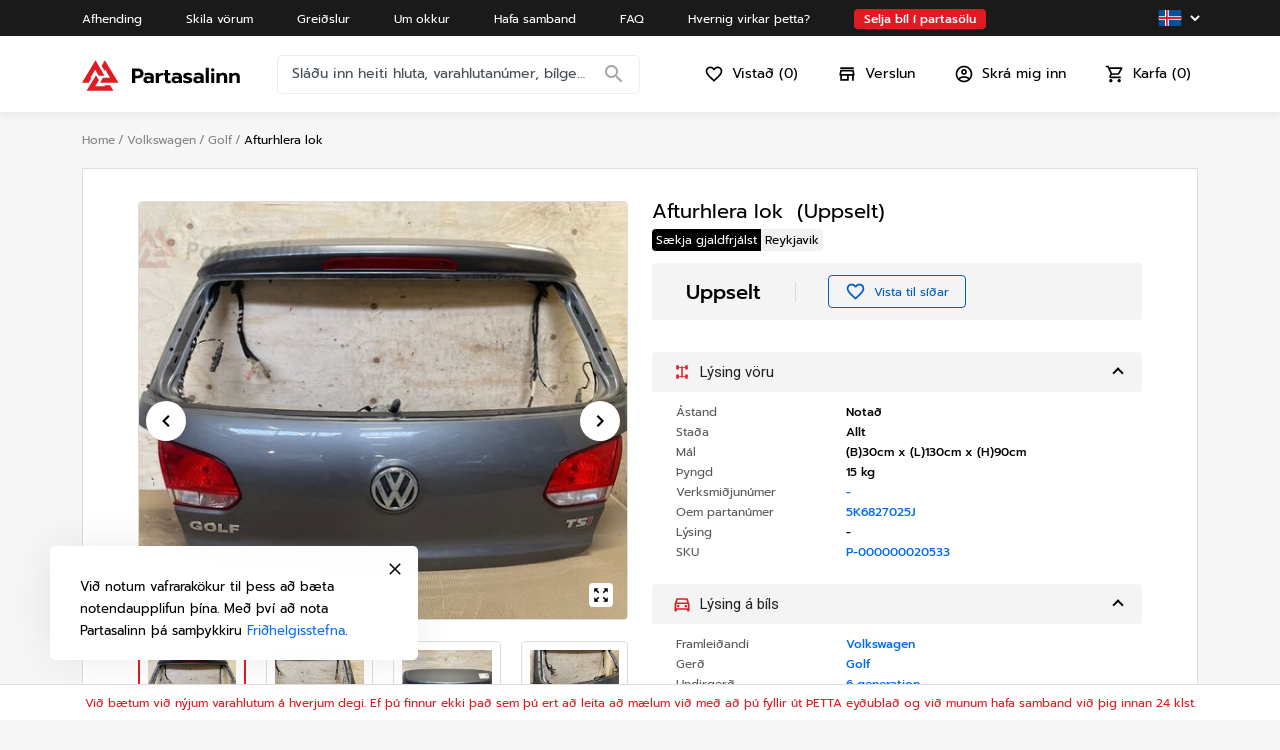

--- FILE ---
content_type: text/html; charset=utf-8
request_url: https://partasalinn.is/item/6464e4f58dfc6f347d811572
body_size: 189239
content:
<!DOCTYPE html><html lang="en"><head>
    <meta charset="utf-8">
    <title>Used car parts - Partasalinn</title>
    <base href="/">
    <meta name="google-site-verification" content="eqWoQz562H2y0p-idfhWyy4lTdaW62-cFG89BOjjjhc">
    <meta name="viewport" content="width=device-width, initial-scale=1">


    <meta name="description" content="Partasalinn is a marketplace for used car
      parts. You can buy cheap parts from car dismantlers in Iceland. Cheap
      parts for all types of cars with quick delivery. Hassle-free checkout
      options and easy to use used parts catalogue.">
    <meta name="keywords" content="parts, recycled, used parts, parts online,
      car parts">

    <meta property="og:title" content="Used car parts - Partasalinn">
    <meta property="og:type" content="website">
    <meta property="og:image" content="https://partasalinn.is/assets/images/hero-tablet.png">
    <meta property="og:description" content="Partasalinn is a marketplace for
      used car parts. You can buy cheap parts from car dismantlers in Iceland.
      Cheap parts for all types of cars with quick delivery. Hassle-free
      checkout options and easy to use used parts catalogue.">

    <meta name="twitter:title" content="Used car parts - Partasalinn">
    <meta name="twitter:description" content="Partasalinn is a marketplace for
      used car parts. You can buy cheap parts from car dismantlers in Iceland.
      Cheap parts for all types of cars with quick delivery. Hassle-free
      checkout options and easy to use used parts catalogue.">
    <meta name="twitter:image" content="https://partasalinn.is/hero-tablet.png">
    <meta name="twitter:card" content="summary_large_image">


    <link rel="icon" type="image/x-icon" href="favicon.ico">

    <link rel="preconnect" href="https://fonts.gstatic.com">
    <style type="text/css">@font-face{font-family:'Roboto';font-style:normal;font-weight:300;font-stretch:100%;font-display:swap;src:url(https://fonts.gstatic.com/s/roboto/v48/KFO7CnqEu92Fr1ME7kSn66aGLdTylUAMa3GUBHMdazTgWw.woff2) format('woff2');unicode-range:U+0460-052F, U+1C80-1C8A, U+20B4, U+2DE0-2DFF, U+A640-A69F, U+FE2E-FE2F;}@font-face{font-family:'Roboto';font-style:normal;font-weight:300;font-stretch:100%;font-display:swap;src:url(https://fonts.gstatic.com/s/roboto/v48/KFO7CnqEu92Fr1ME7kSn66aGLdTylUAMa3iUBHMdazTgWw.woff2) format('woff2');unicode-range:U+0301, U+0400-045F, U+0490-0491, U+04B0-04B1, U+2116;}@font-face{font-family:'Roboto';font-style:normal;font-weight:300;font-stretch:100%;font-display:swap;src:url(https://fonts.gstatic.com/s/roboto/v48/KFO7CnqEu92Fr1ME7kSn66aGLdTylUAMa3CUBHMdazTgWw.woff2) format('woff2');unicode-range:U+1F00-1FFF;}@font-face{font-family:'Roboto';font-style:normal;font-weight:300;font-stretch:100%;font-display:swap;src:url(https://fonts.gstatic.com/s/roboto/v48/KFO7CnqEu92Fr1ME7kSn66aGLdTylUAMa3-UBHMdazTgWw.woff2) format('woff2');unicode-range:U+0370-0377, U+037A-037F, U+0384-038A, U+038C, U+038E-03A1, U+03A3-03FF;}@font-face{font-family:'Roboto';font-style:normal;font-weight:300;font-stretch:100%;font-display:swap;src:url(https://fonts.gstatic.com/s/roboto/v48/KFO7CnqEu92Fr1ME7kSn66aGLdTylUAMawCUBHMdazTgWw.woff2) format('woff2');unicode-range:U+0302-0303, U+0305, U+0307-0308, U+0310, U+0312, U+0315, U+031A, U+0326-0327, U+032C, U+032F-0330, U+0332-0333, U+0338, U+033A, U+0346, U+034D, U+0391-03A1, U+03A3-03A9, U+03B1-03C9, U+03D1, U+03D5-03D6, U+03F0-03F1, U+03F4-03F5, U+2016-2017, U+2034-2038, U+203C, U+2040, U+2043, U+2047, U+2050, U+2057, U+205F, U+2070-2071, U+2074-208E, U+2090-209C, U+20D0-20DC, U+20E1, U+20E5-20EF, U+2100-2112, U+2114-2115, U+2117-2121, U+2123-214F, U+2190, U+2192, U+2194-21AE, U+21B0-21E5, U+21F1-21F2, U+21F4-2211, U+2213-2214, U+2216-22FF, U+2308-230B, U+2310, U+2319, U+231C-2321, U+2336-237A, U+237C, U+2395, U+239B-23B7, U+23D0, U+23DC-23E1, U+2474-2475, U+25AF, U+25B3, U+25B7, U+25BD, U+25C1, U+25CA, U+25CC, U+25FB, U+266D-266F, U+27C0-27FF, U+2900-2AFF, U+2B0E-2B11, U+2B30-2B4C, U+2BFE, U+3030, U+FF5B, U+FF5D, U+1D400-1D7FF, U+1EE00-1EEFF;}@font-face{font-family:'Roboto';font-style:normal;font-weight:300;font-stretch:100%;font-display:swap;src:url(https://fonts.gstatic.com/s/roboto/v48/KFO7CnqEu92Fr1ME7kSn66aGLdTylUAMaxKUBHMdazTgWw.woff2) format('woff2');unicode-range:U+0001-000C, U+000E-001F, U+007F-009F, U+20DD-20E0, U+20E2-20E4, U+2150-218F, U+2190, U+2192, U+2194-2199, U+21AF, U+21E6-21F0, U+21F3, U+2218-2219, U+2299, U+22C4-22C6, U+2300-243F, U+2440-244A, U+2460-24FF, U+25A0-27BF, U+2800-28FF, U+2921-2922, U+2981, U+29BF, U+29EB, U+2B00-2BFF, U+4DC0-4DFF, U+FFF9-FFFB, U+10140-1018E, U+10190-1019C, U+101A0, U+101D0-101FD, U+102E0-102FB, U+10E60-10E7E, U+1D2C0-1D2D3, U+1D2E0-1D37F, U+1F000-1F0FF, U+1F100-1F1AD, U+1F1E6-1F1FF, U+1F30D-1F30F, U+1F315, U+1F31C, U+1F31E, U+1F320-1F32C, U+1F336, U+1F378, U+1F37D, U+1F382, U+1F393-1F39F, U+1F3A7-1F3A8, U+1F3AC-1F3AF, U+1F3C2, U+1F3C4-1F3C6, U+1F3CA-1F3CE, U+1F3D4-1F3E0, U+1F3ED, U+1F3F1-1F3F3, U+1F3F5-1F3F7, U+1F408, U+1F415, U+1F41F, U+1F426, U+1F43F, U+1F441-1F442, U+1F444, U+1F446-1F449, U+1F44C-1F44E, U+1F453, U+1F46A, U+1F47D, U+1F4A3, U+1F4B0, U+1F4B3, U+1F4B9, U+1F4BB, U+1F4BF, U+1F4C8-1F4CB, U+1F4D6, U+1F4DA, U+1F4DF, U+1F4E3-1F4E6, U+1F4EA-1F4ED, U+1F4F7, U+1F4F9-1F4FB, U+1F4FD-1F4FE, U+1F503, U+1F507-1F50B, U+1F50D, U+1F512-1F513, U+1F53E-1F54A, U+1F54F-1F5FA, U+1F610, U+1F650-1F67F, U+1F687, U+1F68D, U+1F691, U+1F694, U+1F698, U+1F6AD, U+1F6B2, U+1F6B9-1F6BA, U+1F6BC, U+1F6C6-1F6CF, U+1F6D3-1F6D7, U+1F6E0-1F6EA, U+1F6F0-1F6F3, U+1F6F7-1F6FC, U+1F700-1F7FF, U+1F800-1F80B, U+1F810-1F847, U+1F850-1F859, U+1F860-1F887, U+1F890-1F8AD, U+1F8B0-1F8BB, U+1F8C0-1F8C1, U+1F900-1F90B, U+1F93B, U+1F946, U+1F984, U+1F996, U+1F9E9, U+1FA00-1FA6F, U+1FA70-1FA7C, U+1FA80-1FA89, U+1FA8F-1FAC6, U+1FACE-1FADC, U+1FADF-1FAE9, U+1FAF0-1FAF8, U+1FB00-1FBFF;}@font-face{font-family:'Roboto';font-style:normal;font-weight:300;font-stretch:100%;font-display:swap;src:url(https://fonts.gstatic.com/s/roboto/v48/KFO7CnqEu92Fr1ME7kSn66aGLdTylUAMa3OUBHMdazTgWw.woff2) format('woff2');unicode-range:U+0102-0103, U+0110-0111, U+0128-0129, U+0168-0169, U+01A0-01A1, U+01AF-01B0, U+0300-0301, U+0303-0304, U+0308-0309, U+0323, U+0329, U+1EA0-1EF9, U+20AB;}@font-face{font-family:'Roboto';font-style:normal;font-weight:300;font-stretch:100%;font-display:swap;src:url(https://fonts.gstatic.com/s/roboto/v48/KFO7CnqEu92Fr1ME7kSn66aGLdTylUAMa3KUBHMdazTgWw.woff2) format('woff2');unicode-range:U+0100-02BA, U+02BD-02C5, U+02C7-02CC, U+02CE-02D7, U+02DD-02FF, U+0304, U+0308, U+0329, U+1D00-1DBF, U+1E00-1E9F, U+1EF2-1EFF, U+2020, U+20A0-20AB, U+20AD-20C0, U+2113, U+2C60-2C7F, U+A720-A7FF;}@font-face{font-family:'Roboto';font-style:normal;font-weight:300;font-stretch:100%;font-display:swap;src:url(https://fonts.gstatic.com/s/roboto/v48/KFO7CnqEu92Fr1ME7kSn66aGLdTylUAMa3yUBHMdazQ.woff2) format('woff2');unicode-range:U+0000-00FF, U+0131, U+0152-0153, U+02BB-02BC, U+02C6, U+02DA, U+02DC, U+0304, U+0308, U+0329, U+2000-206F, U+20AC, U+2122, U+2191, U+2193, U+2212, U+2215, U+FEFF, U+FFFD;}@font-face{font-family:'Roboto';font-style:normal;font-weight:400;font-stretch:100%;font-display:swap;src:url(https://fonts.gstatic.com/s/roboto/v48/KFO7CnqEu92Fr1ME7kSn66aGLdTylUAMa3GUBHMdazTgWw.woff2) format('woff2');unicode-range:U+0460-052F, U+1C80-1C8A, U+20B4, U+2DE0-2DFF, U+A640-A69F, U+FE2E-FE2F;}@font-face{font-family:'Roboto';font-style:normal;font-weight:400;font-stretch:100%;font-display:swap;src:url(https://fonts.gstatic.com/s/roboto/v48/KFO7CnqEu92Fr1ME7kSn66aGLdTylUAMa3iUBHMdazTgWw.woff2) format('woff2');unicode-range:U+0301, U+0400-045F, U+0490-0491, U+04B0-04B1, U+2116;}@font-face{font-family:'Roboto';font-style:normal;font-weight:400;font-stretch:100%;font-display:swap;src:url(https://fonts.gstatic.com/s/roboto/v48/KFO7CnqEu92Fr1ME7kSn66aGLdTylUAMa3CUBHMdazTgWw.woff2) format('woff2');unicode-range:U+1F00-1FFF;}@font-face{font-family:'Roboto';font-style:normal;font-weight:400;font-stretch:100%;font-display:swap;src:url(https://fonts.gstatic.com/s/roboto/v48/KFO7CnqEu92Fr1ME7kSn66aGLdTylUAMa3-UBHMdazTgWw.woff2) format('woff2');unicode-range:U+0370-0377, U+037A-037F, U+0384-038A, U+038C, U+038E-03A1, U+03A3-03FF;}@font-face{font-family:'Roboto';font-style:normal;font-weight:400;font-stretch:100%;font-display:swap;src:url(https://fonts.gstatic.com/s/roboto/v48/KFO7CnqEu92Fr1ME7kSn66aGLdTylUAMawCUBHMdazTgWw.woff2) format('woff2');unicode-range:U+0302-0303, U+0305, U+0307-0308, U+0310, U+0312, U+0315, U+031A, U+0326-0327, U+032C, U+032F-0330, U+0332-0333, U+0338, U+033A, U+0346, U+034D, U+0391-03A1, U+03A3-03A9, U+03B1-03C9, U+03D1, U+03D5-03D6, U+03F0-03F1, U+03F4-03F5, U+2016-2017, U+2034-2038, U+203C, U+2040, U+2043, U+2047, U+2050, U+2057, U+205F, U+2070-2071, U+2074-208E, U+2090-209C, U+20D0-20DC, U+20E1, U+20E5-20EF, U+2100-2112, U+2114-2115, U+2117-2121, U+2123-214F, U+2190, U+2192, U+2194-21AE, U+21B0-21E5, U+21F1-21F2, U+21F4-2211, U+2213-2214, U+2216-22FF, U+2308-230B, U+2310, U+2319, U+231C-2321, U+2336-237A, U+237C, U+2395, U+239B-23B7, U+23D0, U+23DC-23E1, U+2474-2475, U+25AF, U+25B3, U+25B7, U+25BD, U+25C1, U+25CA, U+25CC, U+25FB, U+266D-266F, U+27C0-27FF, U+2900-2AFF, U+2B0E-2B11, U+2B30-2B4C, U+2BFE, U+3030, U+FF5B, U+FF5D, U+1D400-1D7FF, U+1EE00-1EEFF;}@font-face{font-family:'Roboto';font-style:normal;font-weight:400;font-stretch:100%;font-display:swap;src:url(https://fonts.gstatic.com/s/roboto/v48/KFO7CnqEu92Fr1ME7kSn66aGLdTylUAMaxKUBHMdazTgWw.woff2) format('woff2');unicode-range:U+0001-000C, U+000E-001F, U+007F-009F, U+20DD-20E0, U+20E2-20E4, U+2150-218F, U+2190, U+2192, U+2194-2199, U+21AF, U+21E6-21F0, U+21F3, U+2218-2219, U+2299, U+22C4-22C6, U+2300-243F, U+2440-244A, U+2460-24FF, U+25A0-27BF, U+2800-28FF, U+2921-2922, U+2981, U+29BF, U+29EB, U+2B00-2BFF, U+4DC0-4DFF, U+FFF9-FFFB, U+10140-1018E, U+10190-1019C, U+101A0, U+101D0-101FD, U+102E0-102FB, U+10E60-10E7E, U+1D2C0-1D2D3, U+1D2E0-1D37F, U+1F000-1F0FF, U+1F100-1F1AD, U+1F1E6-1F1FF, U+1F30D-1F30F, U+1F315, U+1F31C, U+1F31E, U+1F320-1F32C, U+1F336, U+1F378, U+1F37D, U+1F382, U+1F393-1F39F, U+1F3A7-1F3A8, U+1F3AC-1F3AF, U+1F3C2, U+1F3C4-1F3C6, U+1F3CA-1F3CE, U+1F3D4-1F3E0, U+1F3ED, U+1F3F1-1F3F3, U+1F3F5-1F3F7, U+1F408, U+1F415, U+1F41F, U+1F426, U+1F43F, U+1F441-1F442, U+1F444, U+1F446-1F449, U+1F44C-1F44E, U+1F453, U+1F46A, U+1F47D, U+1F4A3, U+1F4B0, U+1F4B3, U+1F4B9, U+1F4BB, U+1F4BF, U+1F4C8-1F4CB, U+1F4D6, U+1F4DA, U+1F4DF, U+1F4E3-1F4E6, U+1F4EA-1F4ED, U+1F4F7, U+1F4F9-1F4FB, U+1F4FD-1F4FE, U+1F503, U+1F507-1F50B, U+1F50D, U+1F512-1F513, U+1F53E-1F54A, U+1F54F-1F5FA, U+1F610, U+1F650-1F67F, U+1F687, U+1F68D, U+1F691, U+1F694, U+1F698, U+1F6AD, U+1F6B2, U+1F6B9-1F6BA, U+1F6BC, U+1F6C6-1F6CF, U+1F6D3-1F6D7, U+1F6E0-1F6EA, U+1F6F0-1F6F3, U+1F6F7-1F6FC, U+1F700-1F7FF, U+1F800-1F80B, U+1F810-1F847, U+1F850-1F859, U+1F860-1F887, U+1F890-1F8AD, U+1F8B0-1F8BB, U+1F8C0-1F8C1, U+1F900-1F90B, U+1F93B, U+1F946, U+1F984, U+1F996, U+1F9E9, U+1FA00-1FA6F, U+1FA70-1FA7C, U+1FA80-1FA89, U+1FA8F-1FAC6, U+1FACE-1FADC, U+1FADF-1FAE9, U+1FAF0-1FAF8, U+1FB00-1FBFF;}@font-face{font-family:'Roboto';font-style:normal;font-weight:400;font-stretch:100%;font-display:swap;src:url(https://fonts.gstatic.com/s/roboto/v48/KFO7CnqEu92Fr1ME7kSn66aGLdTylUAMa3OUBHMdazTgWw.woff2) format('woff2');unicode-range:U+0102-0103, U+0110-0111, U+0128-0129, U+0168-0169, U+01A0-01A1, U+01AF-01B0, U+0300-0301, U+0303-0304, U+0308-0309, U+0323, U+0329, U+1EA0-1EF9, U+20AB;}@font-face{font-family:'Roboto';font-style:normal;font-weight:400;font-stretch:100%;font-display:swap;src:url(https://fonts.gstatic.com/s/roboto/v48/KFO7CnqEu92Fr1ME7kSn66aGLdTylUAMa3KUBHMdazTgWw.woff2) format('woff2');unicode-range:U+0100-02BA, U+02BD-02C5, U+02C7-02CC, U+02CE-02D7, U+02DD-02FF, U+0304, U+0308, U+0329, U+1D00-1DBF, U+1E00-1E9F, U+1EF2-1EFF, U+2020, U+20A0-20AB, U+20AD-20C0, U+2113, U+2C60-2C7F, U+A720-A7FF;}@font-face{font-family:'Roboto';font-style:normal;font-weight:400;font-stretch:100%;font-display:swap;src:url(https://fonts.gstatic.com/s/roboto/v48/KFO7CnqEu92Fr1ME7kSn66aGLdTylUAMa3yUBHMdazQ.woff2) format('woff2');unicode-range:U+0000-00FF, U+0131, U+0152-0153, U+02BB-02BC, U+02C6, U+02DA, U+02DC, U+0304, U+0308, U+0329, U+2000-206F, U+20AC, U+2122, U+2191, U+2193, U+2212, U+2215, U+FEFF, U+FFFD;}@font-face{font-family:'Roboto';font-style:normal;font-weight:500;font-stretch:100%;font-display:swap;src:url(https://fonts.gstatic.com/s/roboto/v48/KFO7CnqEu92Fr1ME7kSn66aGLdTylUAMa3GUBHMdazTgWw.woff2) format('woff2');unicode-range:U+0460-052F, U+1C80-1C8A, U+20B4, U+2DE0-2DFF, U+A640-A69F, U+FE2E-FE2F;}@font-face{font-family:'Roboto';font-style:normal;font-weight:500;font-stretch:100%;font-display:swap;src:url(https://fonts.gstatic.com/s/roboto/v48/KFO7CnqEu92Fr1ME7kSn66aGLdTylUAMa3iUBHMdazTgWw.woff2) format('woff2');unicode-range:U+0301, U+0400-045F, U+0490-0491, U+04B0-04B1, U+2116;}@font-face{font-family:'Roboto';font-style:normal;font-weight:500;font-stretch:100%;font-display:swap;src:url(https://fonts.gstatic.com/s/roboto/v48/KFO7CnqEu92Fr1ME7kSn66aGLdTylUAMa3CUBHMdazTgWw.woff2) format('woff2');unicode-range:U+1F00-1FFF;}@font-face{font-family:'Roboto';font-style:normal;font-weight:500;font-stretch:100%;font-display:swap;src:url(https://fonts.gstatic.com/s/roboto/v48/KFO7CnqEu92Fr1ME7kSn66aGLdTylUAMa3-UBHMdazTgWw.woff2) format('woff2');unicode-range:U+0370-0377, U+037A-037F, U+0384-038A, U+038C, U+038E-03A1, U+03A3-03FF;}@font-face{font-family:'Roboto';font-style:normal;font-weight:500;font-stretch:100%;font-display:swap;src:url(https://fonts.gstatic.com/s/roboto/v48/KFO7CnqEu92Fr1ME7kSn66aGLdTylUAMawCUBHMdazTgWw.woff2) format('woff2');unicode-range:U+0302-0303, U+0305, U+0307-0308, U+0310, U+0312, U+0315, U+031A, U+0326-0327, U+032C, U+032F-0330, U+0332-0333, U+0338, U+033A, U+0346, U+034D, U+0391-03A1, U+03A3-03A9, U+03B1-03C9, U+03D1, U+03D5-03D6, U+03F0-03F1, U+03F4-03F5, U+2016-2017, U+2034-2038, U+203C, U+2040, U+2043, U+2047, U+2050, U+2057, U+205F, U+2070-2071, U+2074-208E, U+2090-209C, U+20D0-20DC, U+20E1, U+20E5-20EF, U+2100-2112, U+2114-2115, U+2117-2121, U+2123-214F, U+2190, U+2192, U+2194-21AE, U+21B0-21E5, U+21F1-21F2, U+21F4-2211, U+2213-2214, U+2216-22FF, U+2308-230B, U+2310, U+2319, U+231C-2321, U+2336-237A, U+237C, U+2395, U+239B-23B7, U+23D0, U+23DC-23E1, U+2474-2475, U+25AF, U+25B3, U+25B7, U+25BD, U+25C1, U+25CA, U+25CC, U+25FB, U+266D-266F, U+27C0-27FF, U+2900-2AFF, U+2B0E-2B11, U+2B30-2B4C, U+2BFE, U+3030, U+FF5B, U+FF5D, U+1D400-1D7FF, U+1EE00-1EEFF;}@font-face{font-family:'Roboto';font-style:normal;font-weight:500;font-stretch:100%;font-display:swap;src:url(https://fonts.gstatic.com/s/roboto/v48/KFO7CnqEu92Fr1ME7kSn66aGLdTylUAMaxKUBHMdazTgWw.woff2) format('woff2');unicode-range:U+0001-000C, U+000E-001F, U+007F-009F, U+20DD-20E0, U+20E2-20E4, U+2150-218F, U+2190, U+2192, U+2194-2199, U+21AF, U+21E6-21F0, U+21F3, U+2218-2219, U+2299, U+22C4-22C6, U+2300-243F, U+2440-244A, U+2460-24FF, U+25A0-27BF, U+2800-28FF, U+2921-2922, U+2981, U+29BF, U+29EB, U+2B00-2BFF, U+4DC0-4DFF, U+FFF9-FFFB, U+10140-1018E, U+10190-1019C, U+101A0, U+101D0-101FD, U+102E0-102FB, U+10E60-10E7E, U+1D2C0-1D2D3, U+1D2E0-1D37F, U+1F000-1F0FF, U+1F100-1F1AD, U+1F1E6-1F1FF, U+1F30D-1F30F, U+1F315, U+1F31C, U+1F31E, U+1F320-1F32C, U+1F336, U+1F378, U+1F37D, U+1F382, U+1F393-1F39F, U+1F3A7-1F3A8, U+1F3AC-1F3AF, U+1F3C2, U+1F3C4-1F3C6, U+1F3CA-1F3CE, U+1F3D4-1F3E0, U+1F3ED, U+1F3F1-1F3F3, U+1F3F5-1F3F7, U+1F408, U+1F415, U+1F41F, U+1F426, U+1F43F, U+1F441-1F442, U+1F444, U+1F446-1F449, U+1F44C-1F44E, U+1F453, U+1F46A, U+1F47D, U+1F4A3, U+1F4B0, U+1F4B3, U+1F4B9, U+1F4BB, U+1F4BF, U+1F4C8-1F4CB, U+1F4D6, U+1F4DA, U+1F4DF, U+1F4E3-1F4E6, U+1F4EA-1F4ED, U+1F4F7, U+1F4F9-1F4FB, U+1F4FD-1F4FE, U+1F503, U+1F507-1F50B, U+1F50D, U+1F512-1F513, U+1F53E-1F54A, U+1F54F-1F5FA, U+1F610, U+1F650-1F67F, U+1F687, U+1F68D, U+1F691, U+1F694, U+1F698, U+1F6AD, U+1F6B2, U+1F6B9-1F6BA, U+1F6BC, U+1F6C6-1F6CF, U+1F6D3-1F6D7, U+1F6E0-1F6EA, U+1F6F0-1F6F3, U+1F6F7-1F6FC, U+1F700-1F7FF, U+1F800-1F80B, U+1F810-1F847, U+1F850-1F859, U+1F860-1F887, U+1F890-1F8AD, U+1F8B0-1F8BB, U+1F8C0-1F8C1, U+1F900-1F90B, U+1F93B, U+1F946, U+1F984, U+1F996, U+1F9E9, U+1FA00-1FA6F, U+1FA70-1FA7C, U+1FA80-1FA89, U+1FA8F-1FAC6, U+1FACE-1FADC, U+1FADF-1FAE9, U+1FAF0-1FAF8, U+1FB00-1FBFF;}@font-face{font-family:'Roboto';font-style:normal;font-weight:500;font-stretch:100%;font-display:swap;src:url(https://fonts.gstatic.com/s/roboto/v48/KFO7CnqEu92Fr1ME7kSn66aGLdTylUAMa3OUBHMdazTgWw.woff2) format('woff2');unicode-range:U+0102-0103, U+0110-0111, U+0128-0129, U+0168-0169, U+01A0-01A1, U+01AF-01B0, U+0300-0301, U+0303-0304, U+0308-0309, U+0323, U+0329, U+1EA0-1EF9, U+20AB;}@font-face{font-family:'Roboto';font-style:normal;font-weight:500;font-stretch:100%;font-display:swap;src:url(https://fonts.gstatic.com/s/roboto/v48/KFO7CnqEu92Fr1ME7kSn66aGLdTylUAMa3KUBHMdazTgWw.woff2) format('woff2');unicode-range:U+0100-02BA, U+02BD-02C5, U+02C7-02CC, U+02CE-02D7, U+02DD-02FF, U+0304, U+0308, U+0329, U+1D00-1DBF, U+1E00-1E9F, U+1EF2-1EFF, U+2020, U+20A0-20AB, U+20AD-20C0, U+2113, U+2C60-2C7F, U+A720-A7FF;}@font-face{font-family:'Roboto';font-style:normal;font-weight:500;font-stretch:100%;font-display:swap;src:url(https://fonts.gstatic.com/s/roboto/v48/KFO7CnqEu92Fr1ME7kSn66aGLdTylUAMa3yUBHMdazQ.woff2) format('woff2');unicode-range:U+0000-00FF, U+0131, U+0152-0153, U+02BB-02BC, U+02C6, U+02DA, U+02DC, U+0304, U+0308, U+0329, U+2000-206F, U+20AC, U+2122, U+2191, U+2193, U+2212, U+2215, U+FEFF, U+FFFD;}</style>
    <style type="text/css">@font-face{font-family:'Material Icons';font-style:normal;font-weight:400;src:url(https://fonts.gstatic.com/s/materialicons/v143/flUhRq6tzZclQEJ-Vdg-IuiaDsNcIhQ8tQ.woff2) format('woff2');}.material-icons{font-family:'Material Icons';font-weight:normal;font-style:normal;font-size:24px;line-height:1;letter-spacing:normal;text-transform:none;display:inline-block;white-space:nowrap;word-wrap:normal;direction:ltr;-webkit-font-feature-settings:'liga';-webkit-font-smoothing:antialiased;}</style>
    <link rel="manifest" href="manifest.webmanifest">
    <script type="text/javascript" src="https://connect.facebook.net/en_US/sdk/xfbml.customerchat.js"></script>
    <meta name="theme-color" content="#006ded">
  <style>@charset "UTF-8";.mat-typography{font:400 14px/20px Roboto,Helvetica Neue,sans-serif;letter-spacing:normal}:root{--bs-blue:#0d6efd;--bs-indigo:#6610f2;--bs-purple:#6f42c1;--bs-pink:#d63384;--bs-red:#dc3545;--bs-orange:#fd7e14;--bs-yellow:#ffc107;--bs-green:#198754;--bs-teal:#20c997;--bs-cyan:#0dcaf0;--bs-white:#fff;--bs-gray:#6c757d;--bs-gray-dark:#343a40;--bs-gray-100:#f8f9fa;--bs-gray-200:#e9ecef;--bs-gray-300:#dee2e6;--bs-gray-400:#ced4da;--bs-gray-500:#adb5bd;--bs-gray-600:#6c757d;--bs-gray-700:#495057;--bs-gray-800:#343a40;--bs-gray-900:#212529;--bs-primary:#0d6efd;--bs-secondary:#6c757d;--bs-success:#198754;--bs-info:#0dcaf0;--bs-warning:#ffc107;--bs-danger:#dc3545;--bs-light:#f8f9fa;--bs-dark:#212529;--bs-primary-rgb:13, 110, 253;--bs-secondary-rgb:108, 117, 125;--bs-success-rgb:25, 135, 84;--bs-info-rgb:13, 202, 240;--bs-warning-rgb:255, 193, 7;--bs-danger-rgb:220, 53, 69;--bs-light-rgb:248, 249, 250;--bs-dark-rgb:33, 37, 41;--bs-white-rgb:255, 255, 255;--bs-black-rgb:0, 0, 0;--bs-body-color-rgb:33, 37, 41;--bs-body-bg-rgb:255, 255, 255;--bs-font-sans-serif:system-ui, -apple-system, "Segoe UI", Roboto, "Helvetica Neue", Arial, "Noto Sans", "Liberation Sans", sans-serif, "Apple Color Emoji", "Segoe UI Emoji", "Segoe UI Symbol", "Noto Color Emoji";--bs-font-monospace:SFMono-Regular, Menlo, Monaco, Consolas, "Liberation Mono", "Courier New", monospace;--bs-gradient:linear-gradient(180deg, rgba(255, 255, 255, .15), rgba(255, 255, 255, 0));--bs-body-font-family:var(--bs-font-sans-serif);--bs-body-font-size:1rem;--bs-body-font-weight:400;--bs-body-line-height:1.5;--bs-body-color:#212529;--bs-body-bg:#fff}*,*:before,*:after{box-sizing:border-box}@media (prefers-reduced-motion: no-preference){:root{scroll-behavior:smooth}}body{margin:0;font-family:var(--bs-body-font-family);font-size:var(--bs-body-font-size);font-weight:var(--bs-body-font-weight);line-height:var(--bs-body-line-height);color:var(--bs-body-color);text-align:var(--bs-body-text-align);background-color:var(--bs-body-bg);-webkit-text-size-adjust:100%;-webkit-tap-highlight-color:rgba(0,0,0,0)}html{line-height:1.15;-webkit-text-size-adjust:100%}body{margin:0}html,body{background:#F6F6F6}*{box-sizing:border-box}html{scroll-behavior:auto!important}html,body{margin:0;height:100%;font-family:Spartan-Regular}</style><style>@charset "UTF-8";.mat-typography h2{font:500 20px/32px Roboto,Helvetica Neue,sans-serif;letter-spacing:normal;margin:0 0 16px}.mat-typography h4{font:400 15px/24px Roboto,Helvetica Neue,sans-serif;letter-spacing:normal;margin:0 0 16px}.mat-typography h6{font:400 9.38px/20px Roboto,Helvetica Neue,sans-serif;margin:0 0 12px}.mat-typography{font:400 14px/20px Roboto,Helvetica Neue,sans-serif;letter-spacing:normal}.mat-typography p{margin:0 0 12px}.mat-button,.mat-icon-button{font-family:Roboto,Helvetica Neue,sans-serif;font-size:14px;font-weight:500}.mat-form-field{font-size:inherit;font-weight:400;line-height:1.125;font-family:Roboto,Helvetica Neue,sans-serif;letter-spacing:normal}.mat-form-field-wrapper{padding-bottom:1.34375em}.mat-form-field-suffix .mat-icon{font-size:150%;line-height:1.125}.mat-form-field-suffix .mat-icon-button{height:1.5em;width:1.5em}.mat-form-field-suffix .mat-icon-button .mat-icon{height:1.125em;line-height:1.125}.mat-form-field-infix{padding:.5em 0;border-top:.84375em solid rgba(0,0,0,0)}.mat-form-field-label-wrapper{top:-.84375em;padding-top:.84375em}.mat-form-field-subscript-wrapper{font-size:75%;margin-top:.6666666667em;top:calc(100% - 1.7916666667em)}.mat-form-field-appearance-outline .mat-form-field-infix{padding:1em 0}input.mat-input-element{margin-top:-.0625em}.mat-toolbar{font:500 20px/32px Roboto,Helvetica Neue,sans-serif;letter-spacing:normal;margin:0}.mat-ripple{overflow:hidden;position:relative}.mat-ripple:not(:empty){transform:translateZ(0)}.cdk-visually-hidden{border:0;clip:rect(0 0 0 0);height:1px;margin:-1px;overflow:hidden;padding:0;position:absolute;width:1px;white-space:nowrap;outline:0;-webkit-appearance:none;-moz-appearance:none;left:0}.mat-focus-indicator{position:relative}.mat-button,.mat-icon-button{color:inherit;background:rgba(0,0,0,0)}.mat-button-focus-overlay{background:#000}.mat-form-field-appearance-outline .mat-form-field-outline{color:#0000001f}.mat-form-field-appearance-outline .mat-form-field-outline-thick{color:#000000de}.mat-input-element:disabled{color:#00000061}.mat-input-element{caret-color:#3f51b5}.mat-input-element::placeholder{color:#0000006b}.mat-input-element::-moz-placeholder{color:#0000006b}.mat-input-element::-webkit-input-placeholder{color:#0000006b}.mat-input-element:-ms-input-placeholder{color:#0000006b}.mat-toolbar{background:#f5f5f5;color:#000000de}.mat-toolbar .mat-input-element{caret-color:currentColor}.mat-toolbar-single-row{height:64px}@media (max-width: 599px){.mat-toolbar-single-row{height:56px}}:root{--bs-blue:#0d6efd;--bs-indigo:#6610f2;--bs-purple:#6f42c1;--bs-pink:#d63384;--bs-red:#dc3545;--bs-orange:#fd7e14;--bs-yellow:#ffc107;--bs-green:#198754;--bs-teal:#20c997;--bs-cyan:#0dcaf0;--bs-white:#fff;--bs-gray:#6c757d;--bs-gray-dark:#343a40;--bs-gray-100:#f8f9fa;--bs-gray-200:#e9ecef;--bs-gray-300:#dee2e6;--bs-gray-400:#ced4da;--bs-gray-500:#adb5bd;--bs-gray-600:#6c757d;--bs-gray-700:#495057;--bs-gray-800:#343a40;--bs-gray-900:#212529;--bs-primary:#0d6efd;--bs-secondary:#6c757d;--bs-success:#198754;--bs-info:#0dcaf0;--bs-warning:#ffc107;--bs-danger:#dc3545;--bs-light:#f8f9fa;--bs-dark:#212529;--bs-primary-rgb:13, 110, 253;--bs-secondary-rgb:108, 117, 125;--bs-success-rgb:25, 135, 84;--bs-info-rgb:13, 202, 240;--bs-warning-rgb:255, 193, 7;--bs-danger-rgb:220, 53, 69;--bs-light-rgb:248, 249, 250;--bs-dark-rgb:33, 37, 41;--bs-white-rgb:255, 255, 255;--bs-black-rgb:0, 0, 0;--bs-body-color-rgb:33, 37, 41;--bs-body-bg-rgb:255, 255, 255;--bs-font-sans-serif:system-ui, -apple-system, "Segoe UI", Roboto, "Helvetica Neue", Arial, "Noto Sans", "Liberation Sans", sans-serif, "Apple Color Emoji", "Segoe UI Emoji", "Segoe UI Symbol", "Noto Color Emoji";--bs-font-monospace:SFMono-Regular, Menlo, Monaco, Consolas, "Liberation Mono", "Courier New", monospace;--bs-gradient:linear-gradient(180deg, rgba(255, 255, 255, .15), rgba(255, 255, 255, 0));--bs-body-font-family:var(--bs-font-sans-serif);--bs-body-font-size:1rem;--bs-body-font-weight:400;--bs-body-line-height:1.5;--bs-body-color:#212529;--bs-body-bg:#fff}*,*:before,*:after{box-sizing:border-box}@media (prefers-reduced-motion: no-preference){:root{scroll-behavior:smooth}}body{margin:0;font-family:var(--bs-body-font-family);font-size:var(--bs-body-font-size);font-weight:var(--bs-body-font-weight);line-height:var(--bs-body-line-height);color:var(--bs-body-color);text-align:var(--bs-body-text-align);background-color:var(--bs-body-bg);-webkit-text-size-adjust:100%;-webkit-tap-highlight-color:rgba(0,0,0,0)}h6,h4,h2{margin-top:0;margin-bottom:.5rem;font-weight:500;line-height:1.2}h2{font-size:calc(1.325rem + .9vw)}@media (min-width: 1200px){h2{font-size:2rem}}h4{font-size:calc(1.275rem + .3vw)}@media (min-width: 1200px){h4{font-size:1.5rem}}h6{font-size:1rem}p{margin-top:0;margin-bottom:1rem}ul{padding-left:2rem}ul{margin-top:0;margin-bottom:1rem}a{color:#0d6efd;text-decoration:underline}a:hover{color:#0a58ca}a:not([href]):not([class]),a:not([href]):not([class]):hover{color:inherit;text-decoration:none}img{vertical-align:middle}button{border-radius:0}button:focus:not(:focus-visible){outline:0}input,button{margin:0;font-family:inherit;font-size:inherit;line-height:inherit}button{text-transform:none}button,[type=button]{-webkit-appearance:button}button:not(:disabled),[type=button]:not(:disabled){cursor:pointer}.container{width:100%;padding-right:var(--bs-gutter-x, .75rem);padding-left:var(--bs-gutter-x, .75rem);margin-right:auto;margin-left:auto}@media (min-width: 576px){.container{max-width:540px}}@media (min-width: 768px){.container{max-width:720px}}@media (min-width: 992px){.container{max-width:960px}}@media (min-width: 1200px){.container{max-width:1140px}}@media (min-width: 1400px){.container{max-width:1320px}}.row{--bs-gutter-x:1.5rem;--bs-gutter-y:0;display:flex;flex-wrap:wrap;margin-top:calc(-1 * var(--bs-gutter-y));margin-right:calc(-.5 * var(--bs-gutter-x));margin-left:calc(-.5 * var(--bs-gutter-x))}.row>*{flex-shrink:0;width:100%;max-width:100%;padding-right:calc(var(--bs-gutter-x) * .5);padding-left:calc(var(--bs-gutter-x) * .5);margin-top:var(--bs-gutter-y)}.col-6{flex:0 0 auto;width:50%}@media (min-width: 768px){.col-md-6{flex:0 0 auto;width:50%}.col-md-12{flex:0 0 auto;width:100%}}@media (min-width: 992px){.col-lg-2{flex:0 0 auto;width:16.66666667%}.col-lg-3{flex:0 0 auto;width:25%}.col-lg-7{flex:0 0 auto;width:58.33333333%}}html{line-height:1.15;-webkit-text-size-adjust:100%}body{margin:0}a{background-color:transparent}img{border-style:none}button,input{font-family:inherit;font-size:100%;line-height:1.15;margin:0}button,input{overflow:visible}button{text-transform:none}button,[type=button]{-webkit-appearance:button}button::-moz-focus-inner,[type=button]::-moz-focus-inner{border-style:none;padding:0}button:-moz-focusring,[type=button]:-moz-focusring{outline:1px dotted ButtonText}@font-face{font-family:Prompt-Regular;src:url(Prompt-Regular.cb4e8889c2cdd0aa.ttf);font-display:swap}@font-face{font-family:Prompt-Medium;src:url(Prompt-Medium.517ec9d4c05a528d.ttf);font-display:swap}html,body{background:#F6F6F6}*{box-sizing:border-box}h2,h4,h6,ul{margin:0;padding:0}button,button:hover{outline:0}button:focus{outline:0}button:focus{outline:0!important}li,a:focus{outline:0!important}a{text-decoration:none}a:hover{text-transform:none;text-decoration:none}@font-face{font-family:Prompt-Regular;src:url(Prompt-Regular.cb4e8889c2cdd0aa.ttf);font-display:swap}@font-face{font-family:Prompt-Medium;src:url(Prompt-Medium.517ec9d4c05a528d.ttf);font-display:swap}@font-face{font-family:Prompt-Regular;src:url(Prompt-Regular.cb4e8889c2cdd0aa.ttf);font-display:swap}@font-face{font-family:Prompt-Medium;src:url(Prompt-Medium.517ec9d4c05a528d.ttf);font-display:swap}mat-form-field input{font-family:Prompt-Medium;font-size:14px;color:#000;font-weight:500!important}mat-form-field input::placeholder{font-family:Prompt-Regular;font-size:14px;color:#717986;line-height:22px}mat-form-field .mat-form-field-flex{height:44px}mat-form-field:not(.select-area) .mat-form-field-infix{border-top:.22375em solid transparent}.mat-form-field-appearance-outline .mat-form-field-outline{color:#ededed!important}@font-face{font-family:Prompt-Regular;src:url(Prompt-Regular.cb4e8889c2cdd0aa.ttf);font-display:swap}@font-face{font-family:Prompt-Medium;src:url(Prompt-Medium.517ec9d4c05a528d.ttf);font-display:swap}@font-face{font-family:Prompt-Regular;src:url(Prompt-Regular.cb4e8889c2cdd0aa.ttf);font-display:swap}@font-face{font-family:Prompt-Medium;src:url(Prompt-Medium.517ec9d4c05a528d.ttf);font-display:swap}mat-form-field{width:100%}html{scroll-behavior:auto!important}html,body{margin:0;height:100%;font-family:Spartan-Regular}@media (max-width: 767.98px){.container{padding-left:0;padding-right:0}}</style><link rel="stylesheet" href="styles.6712315bc9c882b7.css" media="print" onload="this.media='all'"><noscript><link rel="stylesheet" href="styles.6712315bc9c882b7.css"></noscript><style ng-transition="partasalinn">@font-face{font-family:Prompt-Light;src:url(Prompt-Light.b57b1b8fff065f36.ttf);font-display:swap}@font-face{font-family:Prompt-Regular;src:url(Prompt-Regular.cb4e8889c2cdd0aa.ttf);font-display:swap}@font-face{font-family:Prompt-Medium;src:url(Prompt-Medium.517ec9d4c05a528d.ttf);font-display:swap}@font-face{font-family:Prompt-SemiBold;src:url(Prompt-SemiBold.9568f393c27a8a74.ttf);font-display:swap}@font-face{font-family:Prompt-Italic;src:url(Prompt-Italic.0a6112a7481335aa.ttf);font-display:swap}@font-face{font-family:Prompt-Bold;src:url(Prompt-Bold.e41121d9c3a7f8c1.ttf);font-display:swap}@font-face{font-family:Prompt-ExtraBold;src:url(Prompt-ExtraBold.03378958f54a3b86.ttf);font-display:swap}[_nghost-sc134]   .router-wrapper.top-padding-low[_ngcontent-sc134]{padding-top:112px}@media (max-width: 767.98px){[_nghost-sc134]   .router-wrapper.top-padding-low[_ngcontent-sc134]{padding-top:48px}}[_nghost-sc134]   .router-wrapper.top-padding-long[_ngcontent-sc134]{padding-top:112px}@media (max-width: 767.98px){[_nghost-sc134]   .router-wrapper.top-padding-long[_ngcontent-sc134]{padding-top:48px}}[_nghost-sc134]   .router-wrapper.top-padding-landing[_ngcontent-sc134]{padding-top:36px}@media (max-width: 767.98px){[_nghost-sc134]   .router-wrapper.top-padding-landing[_ngcontent-sc134]{padding-top:0}}[_nghost-sc134]   .breadcrumbs[_ngcontent-sc134]{display:flex;align-items:center;justify-content:flex-start;padding-top:20px;padding-bottom:20px}@media (max-width: 767.98px){[_nghost-sc134]   .breadcrumbs[_ngcontent-sc134]{padding-left:15px;padding-right:15px;width:100%;overflow-x:scroll}[_nghost-sc134]   .breadcrumbs[_ngcontent-sc134]   a[_ngcontent-sc134]{white-space:nowrap}}@media (max-width: 575.98px){[_nghost-sc134]   .breadcrumbs[_ngcontent-sc134]{padding-top:8px;padding-bottom:8px}}[_nghost-sc134]   .breadcrumbs[_ngcontent-sc134]   a[_ngcontent-sc134]{font-family:Prompt-Regular;font-size:12px;color:#858585;line-height:16px;text-decoration:none;margin-right:3px;display:flex;align-items:center;justify-content:flex-start}[_nghost-sc134]   .breadcrumbs[_ngcontent-sc134]   a[_ngcontent-sc134]:first-letter{text-transform:capitalize}[_nghost-sc134]   .breadcrumbs[_ngcontent-sc134]   a[_ngcontent-sc134]   .actual-text[_ngcontent-sc134]:first-letter{text-transform:capitalize}[_nghost-sc134]   .breadcrumbs[_ngcontent-sc134]   a[_ngcontent-sc134]:last-of-type{color:#000!important}[_nghost-sc134]   .breadcrumbs[_ngcontent-sc134]   a[_ngcontent-sc134]:hover{color:#000!important}[_nghost-sc134]   .breadcrumbs[_ngcontent-sc134]   a[_ngcontent-sc134]   .arrow-icon[_ngcontent-sc134]{margin-left:3px;color:#6b7295}[_nghost-sc134]   .breadcrumbs[_ngcontent-sc134]   a[_ngcontent-sc134]   .seperator[_ngcontent-sc134]{margin-left:3px}</style><style ng-transition="partasalinn">@font-face{font-family:Prompt-Light;src:url(Prompt-Light.b57b1b8fff065f36.ttf);font-display:swap}@font-face{font-family:Prompt-Regular;src:url(Prompt-Regular.cb4e8889c2cdd0aa.ttf);font-display:swap}@font-face{font-family:Prompt-Medium;src:url(Prompt-Medium.517ec9d4c05a528d.ttf);font-display:swap}@font-face{font-family:Prompt-SemiBold;src:url(Prompt-SemiBold.9568f393c27a8a74.ttf);font-display:swap}@font-face{font-family:Prompt-Italic;src:url(Prompt-Italic.0a6112a7481335aa.ttf);font-display:swap}@font-face{font-family:Prompt-Bold;src:url(Prompt-Bold.e41121d9c3a7f8c1.ttf);font-display:swap}@font-face{font-family:Prompt-ExtraBold;src:url(Prompt-ExtraBold.03378958f54a3b86.ttf);font-display:swap}[_nghost-sc131]   .search-overlay[_ngcontent-sc131]{position:fixed;width:100%;height:100vh;background-color:#0000;z-index:12;top:0;left:0;transition:all .2s;display:none}[_nghost-sc131]   .search-overlay.opened[_ngcontent-sc131]{z-index:12;background-color:#0000004d;display:block}[_nghost-sc131]   .search-block[_ngcontent-sc131]{background:#fff;padding-top:12px;padding-bottom:12px;border-top:1px solid #ddd;box-shadow:0 4px 8px #0000000d}[_nghost-sc131]   .search-block[_ngcontent-sc131]   .suffix-input[_ngcontent-sc131]{border-radius:4px;width:52px!important;height:40px!important;position:relative}[_nghost-sc131]   .search-block[_ngcontent-sc131]   .suffix-input[_ngcontent-sc131]   mat-icon[_ngcontent-sc131]{color:#fff;font-size:24px}[_nghost-sc131]   .search-block[_ngcontent-sc131]   .close-icon-btn[_ngcontent-sc131]   img[_ngcontent-sc131]{width:24px;height:27px}[_nghost-sc131]   .search-block.floating-search-block[_ngcontent-sc131]{position:fixed;left:0;z-index:12;width:100%;display:flex;align-items:center;gap:8px;padding-right:8px;transition:all .2s;top:-100px}[_nghost-sc131]   .search-block.floating-search-block.opened[_ngcontent-sc131]{top:0px}[_nghost-sc131]   .search-block.floating-search-block[_ngcontent-sc131]   mat-form-field[_ngcontent-sc131]   input[_ngcontent-sc131]{font-family:Prompt-Regular;font-size:14px;color:#000;line-height:22px}[_nghost-sc131]   .search-block.floating-search-block[_ngcontent-sc131]   mat-form-field[_ngcontent-sc131]   input[_ngcontent-sc131]::placeholder{font-family:Prompt-Regular;font-size:14px;color:#a5a5a5;line-height:22px}@media (max-width: 767.98px){[_nghost-sc131]   .search-block.floating-search-block[_ngcontent-sc131]   mat-form-field[_ngcontent-sc131]   input[_ngcontent-sc131]::placeholder{text-overflow:ellipsis!important;overflow:hidden!important;max-width:unset!important;width:unset!important;display:inline-block;white-space:nowrap!important}}[_nghost-sc131]   .search-block.floating-search-block[_ngcontent-sc131]   mat-form-field[_ngcontent-sc131]   mat-icon[_ngcontent-sc131]{color:#a5a5a5}[_nghost-sc131]   .search-block.floating-search-block[_ngcontent-sc131]   mat-form-field[_ngcontent-sc131]  .mat-form-field-appearance-outline.mat-focused mat-icon{color:#000!important}[_nghost-sc131]   .search-block.floating-search-block[_ngcontent-sc131]  .mat-form-field-appearance-outline.mat-focused .mat-form-field-outline-thick{color:#444f58!important}[_nghost-sc131]   .search-block.floating-search-block[_ngcontent-sc131]  .mat-form-field-appearance-outline.mat-focused mat-icon{color:#000!important}[_nghost-sc131]   .search-block.new-search-block[_ngcontent-sc131]{background-color:transparent;border:unset;box-shadow:unset;position:relative;width:100%;padding-left:32px;padding-right:32px}@media screen and (max-width: 1200px){[_nghost-sc131]   .search-block.new-search-block[_ngcontent-sc131]{width:306px;padding:unset}}@media (max-width: 991.98px){[_nghost-sc131]   .search-block.new-search-block[_ngcontent-sc131]{width:100%;padding-left:32px;padding-right:32px}}@media (max-width: 767.98px){[_nghost-sc131]   .search-block.new-search-block[_ngcontent-sc131]{width:100%;padding-left:32px;padding-right:32px}}@media (max-width: 575.98px){[_nghost-sc131]   .search-block.new-search-block[_ngcontent-sc131]{width:auto;min-width:unset;display:none}}[_nghost-sc131]   .search-block.new-search-block[_ngcontent-sc131]   button[_ngcontent-sc131]{background-color:transparent}[_nghost-sc131]   .search-block.new-search-block[_ngcontent-sc131]   button[_ngcontent-sc131]   mat-icon[_ngcontent-sc131]{color:#a5a5a5}[_nghost-sc131]   .search-block.new-search-block[_ngcontent-sc131]  .mat-form-field-appearance-outline.mat-focused .mat-form-field-outline-thick{color:#fff!important}[_nghost-sc131]   .search-block.new-search-block[_ngcontent-sc131]  .mat-form-field-appearance-outline.mat-focused mat-icon{color:#fff!important}[_nghost-sc131]   .search-block.new-search-block.sticky-search-block[_ngcontent-sc131]   mat-form-field[_ngcontent-sc131]   input[_ngcontent-sc131]{font-family:Prompt-Regular;font-size:14px;color:#000;line-height:22px}[_nghost-sc131]   .search-block.new-search-block.sticky-search-block[_ngcontent-sc131]   mat-form-field[_ngcontent-sc131]   input[_ngcontent-sc131]::placeholder{font-family:Prompt-Regular;font-size:14px;color:#444f58;line-height:22px}[_nghost-sc131]   .search-block.new-search-block.sticky-search-block[_ngcontent-sc131]  .mat-form-field-appearance-outline.mat-focused .mat-form-field-outline-thick{color:#444f58!important}[_nghost-sc131]   .search-block.new-search-block.sticky-search-block[_ngcontent-sc131]  .mat-form-field-appearance-outline.mat-focused mat-icon{color:#000!important}@media (max-width: 767.98px){[_nghost-sc131]   .search-block[_ngcontent-sc131]{padding:6px 15px;border-bottom:1px solid #ddd}}[_nghost-sc131]   .search-block[_ngcontent-sc131]   mat-form-field[_ngcontent-sc131]   input[_ngcontent-sc131]{text-overflow:ellipsis;display:inline-block;padding-right:16px;font-family:Prompt-Regular;font-size:14px;color:#fff;line-height:22px}[_nghost-sc131]   .search-block[_ngcontent-sc131]   mat-form-field[_ngcontent-sc131]   input[_ngcontent-sc131]::placeholder{font-family:Prompt-Regular;font-size:14px;color:#a5a5a5;line-height:22px}@media (max-width: 767.98px){[_nghost-sc131]   .search-block[_ngcontent-sc131]   mat-form-field[_ngcontent-sc131]   input[_ngcontent-sc131]::placeholder{text-overflow:ellipsis!important;overflow:hidden!important;max-width:230px!important;width:230px;display:inline-block;white-space:nowrap!important}}[_nghost-sc131]   .search-block[_ngcontent-sc131]   mat-form-field[_ngcontent-sc131]  .mat-form-field-infix{padding:unset!important}[_nghost-sc131]   .search-block[_ngcontent-sc131]   mat-form-field[_ngcontent-sc131]  .mat-form-field-wrapper{padding-bottom:0!important}[_nghost-sc131]   .search-block[_ngcontent-sc131]   mat-form-field[_ngcontent-sc131]  .mat-form-field-flex{margin-left:0!important}[_nghost-sc131]   .homepage-nav[_ngcontent-sc131]   mat-toolbar[_ngcontent-sc131]{background-color:transparent!important;box-shadow:unset!important}[_nghost-sc131]   .homepage-nav[_ngcontent-sc131]   mat-toolbar[_ngcontent-sc131]  .inner-toolbar .right-nav a span{color:#fff!important}[_nghost-sc131]   .homepage-nav.sticky[_ngcontent-sc131]   mat-toolbar[_ngcontent-sc131]{background-color:#fff!important;box-shadow:0 4px 8px #0000000d!important}[_nghost-sc131]   .homepage-nav.sticky[_ngcontent-sc131]   mat-toolbar[_ngcontent-sc131]  .inner-toolbar .right-nav a span{color:#000!important}[_nghost-sc131]   .homepage-hamburger[_ngcontent-sc131]   .hamburger-inner[_ngcontent-sc131], [_nghost-sc131]   .homepage-hamburger[_ngcontent-sc131]   .hamburger-inner[_ngcontent-sc131]:before, [_nghost-sc131]   .homepage-hamburger[_ngcontent-sc131]   .hamburger-inner[_ngcontent-sc131]:after{background-color:#fff!important}[_nghost-sc131]   .user_name[_ngcontent-sc131]{max-width:204px;overflow:hidden;text-overflow:ellipsis}[_nghost-sc131]   .page-logo[_ngcontent-sc131]{width:158px}@media (max-width: 991.98px){[_nghost-sc131]   .page-logo[_ngcontent-sc131]{width:130px}}@media (max-width: 767.98px){[_nghost-sc131]   .page-logo[_ngcontent-sc131]{width:100px}}[_nghost-sc131]   .all-topnavigation[_ngcontent-sc131]{position:fixed;top:0;width:100%;z-index:28;transition:ease .2s}[_nghost-sc131]   .all-topnavigation.navHidden[_ngcontent-sc131]{margin-top:-113px;z-index:28}@media (max-width: 767.98px){[_nghost-sc131]   .all-topnavigation.navHidden[_ngcontent-sc131]{margin-top:-49px}}[_nghost-sc131]   .all-topnavigation.sticky[_ngcontent-sc131]{position:fixed;top:0;width:100%;z-index:28}[_nghost-sc131]   mat-toolbar[_ngcontent-sc131]{background:#fff;box-shadow:0 4px 8px #0000000d;height:76px;transition:ease .2s;z-index:9}@media (max-width: 767.98px){[_nghost-sc131]   mat-toolbar[_ngcontent-sc131]{height:48px;padding-left:4px!important}}@media (max-width: 767.98px){[_nghost-sc131]   mat-toolbar[_ngcontent-sc131]   .container[_ngcontent-sc131]{margin:0;max-width:unset}}[_nghost-sc131]   mat-toolbar[_ngcontent-sc131]   .inner-toolbar[_ngcontent-sc131]{width:100%;height:76px;display:flex;justify-content:space-between;align-items:center}@media (max-width: 767.98px){[_nghost-sc131]   mat-toolbar[_ngcontent-sc131]   .inner-toolbar[_ngcontent-sc131]{height:48px}}[_nghost-sc131]   mat-toolbar[_ngcontent-sc131]   .inner-toolbar[_ngcontent-sc131]   .left[_ngcontent-sc131]{display:flex;justify-content:flex-start;align-items:center;padding-right:5px}[_nghost-sc131]   mat-toolbar[_ngcontent-sc131]   .inner-toolbar[_ngcontent-sc131]   .hamburger[_ngcontent-sc131]{display:flex;align-items:center;justify-content:center;margin-right:5px}[_nghost-sc131]   mat-toolbar[_ngcontent-sc131]   .inner-toolbar[_ngcontent-sc131]   .hamburger.mobile[_ngcontent-sc131]{display:none}@media (max-width: 767.98px){[_nghost-sc131]   mat-toolbar[_ngcontent-sc131]   .inner-toolbar[_ngcontent-sc131]   .hamburger.mobile[_ngcontent-sc131]{display:flex}}[_nghost-sc131]   mat-toolbar[_ngcontent-sc131]   .inner-toolbar[_ngcontent-sc131]   h2[_ngcontent-sc131]{font-family:Prompt-Italic;font-size:26px;color:#000;line-height:39px;font-weight:600;margin-bottom:0}@media (max-width: 767.98px){[_nghost-sc131]   mat-toolbar[_ngcontent-sc131]   .inner-toolbar[_ngcontent-sc131]   h2[_ngcontent-sc131]{font-size:22px}}[_nghost-sc131]   .spacer[_ngcontent-sc131]{flex:1 1 auto}@media (max-width: 767.98px){[_nghost-sc131]   .spacer[_ngcontent-sc131]{display:none}}[_nghost-sc131]   .prefix-input[_ngcontent-sc131]{position:relative;top:2px}[_nghost-sc131]   .prefix-input[_ngcontent-sc131]   mat-icon[_ngcontent-sc131]{color:#a5a5a5}[_nghost-sc131]  .mat-form-field-flex{padding-right:0!important;margin-left:15px}[_nghost-sc131]   .right-nav[_ngcontent-sc131]{display:flex;justify-content:flex-end;align-items:center;position:relative}[_nghost-sc131]   .right-nav[_ngcontent-sc131]   .select-block[_ngcontent-sc131]{display:flex;justify-content:flex-end;align-items:center;cursor:pointer}[_nghost-sc131]   .right-nav[_ngcontent-sc131]   .select-block.only-mobile[_ngcontent-sc131]{display:none}@media (max-width: 575.98px){[_nghost-sc131]   .right-nav[_ngcontent-sc131]   .select-block.only-mobile[_ngcontent-sc131]{display:flex}}[_nghost-sc131]   .right-nav[_ngcontent-sc131]   .select-block[_ngcontent-sc131]   a[_ngcontent-sc131]{padding:7px;position:relative}@media (max-width: 575.98px){[_nghost-sc131]   .right-nav[_ngcontent-sc131]   .select-block[_ngcontent-sc131]   a[_ngcontent-sc131]{padding-left:5px;padding-right:5px}}[_nghost-sc131]   .right-nav[_ngcontent-sc131]   .select-block[_ngcontent-sc131]   a[_ngcontent-sc131]   .bubble[_ngcontent-sc131]{display:none}@media (max-width: 991.98px){[_nghost-sc131]   .right-nav[_ngcontent-sc131]   .select-block[_ngcontent-sc131]   a[_ngcontent-sc131]   .bubble[_ngcontent-sc131]{width:14px;border-radius:50%;height:14px;position:absolute;border:1px solid #ddd;display:flex;align-items:center;justify-content:center;font-family:Prompt-Regular;font-size:9px;color:#fff;line-height:13px;line-height:unset!important;background:#df1b23;top:4px;right:4px}}[_nghost-sc131]   .right-nav[_ngcontent-sc131]   .select-block.mobile[_ngcontent-sc131]{display:none}@media (max-width: 767.98px){[_nghost-sc131]   .right-nav[_ngcontent-sc131]   .select-block.mobile[_ngcontent-sc131]{display:flex;justify-content:flex-end;align-items:center}}@media (max-width: 991.98px){[_nghost-sc131]   .right-nav[_ngcontent-sc131]   .select-block[_ngcontent-sc131]{border-radius:50%}}[_nghost-sc131]   .right-nav[_ngcontent-sc131]   .select-block[_ngcontent-sc131]:not(:first-of-type){margin-left:25px}@media (max-width: 991.98px){[_nghost-sc131]   .right-nav[_ngcontent-sc131]   .select-block[_ngcontent-sc131]:not(:first-of-type){margin-left:0}}[_nghost-sc131]   .right-nav[_ngcontent-sc131]   .select-block[_ngcontent-sc131]   img[_ngcontent-sc131]{width:20px;height:20px;margin-right:8px}@media (max-width: 991.98px){[_nghost-sc131]   .right-nav[_ngcontent-sc131]   .select-block[_ngcontent-sc131]   img[_ngcontent-sc131]{margin-right:0;height:23px;width:23px}}[_nghost-sc131]   .right-nav[_ngcontent-sc131]   .select-block[_ngcontent-sc131]   a[_ngcontent-sc131]{display:flex;align-items:center;justify-content:center}[_nghost-sc131]   .right-nav[_ngcontent-sc131]   .select-block[_ngcontent-sc131]   span[_ngcontent-sc131]{font-family:Prompt-Regular;font-size:14px;color:#000;line-height:22px}@media (max-width: 991.98px){[_nghost-sc131]   .right-nav[_ngcontent-sc131]   .select-block[_ngcontent-sc131]   span[_ngcontent-sc131]{display:none}}[_nghost-sc131]   .close-icon[_ngcontent-sc131]{display:flex;justify-content:flex-end;align-items:center;cursor:pointer;padding:5px;border-radius:50%;margin-left:15px}[_nghost-sc131]   .close-icon[_ngcontent-sc131]   img[_ngcontent-sc131]{width:20px;height:20px;margin-right:8px}@media (max-width: 991.98px){[_nghost-sc131]   .close-icon[_ngcontent-sc131]   img[_ngcontent-sc131]{margin-right:0}}[_nghost-sc131]   .mobile-menu[_ngcontent-sc131]{height:calc(100vh - 48px);animation-name:menu;transition:ease .2s;animation-duration:.2s;position:fixed;top:48px;background-color:#fff;width:100%;z-index:99;left:0px;display:none}@keyframes menu{0%{opacity:0}to{opacity:1}}[_nghost-sc131]   .mobile-menu.show[_ngcontent-sc131]{display:block}[_nghost-sc131]   .mobile-menu[_ngcontent-sc131]   .inner-menu[_ngcontent-sc131]{padding:32px}[_nghost-sc131]   .mobile-menu[_ngcontent-sc131]   .inner-menu[_ngcontent-sc131]   .languages[_ngcontent-sc131]{margin-bottom:32px;display:flex;align-items:center;justify-content:flex-start}[_nghost-sc131]   .mobile-menu[_ngcontent-sc131]   .inner-menu[_ngcontent-sc131]   .languages[_ngcontent-sc131]   .lang-btn[_ngcontent-sc131]{width:52px;height:52px;display:flex;align-items:center;justify-content:center;border-radius:4px;border:1px solid #dddddd;background:#fff}[_nghost-sc131]   .mobile-menu[_ngcontent-sc131]   .inner-menu[_ngcontent-sc131]   .languages[_ngcontent-sc131]   .lang-btn[_ngcontent-sc131]:not(:last-of-type){margin-right:16px}[_nghost-sc131]   .mobile-menu[_ngcontent-sc131]   .inner-menu[_ngcontent-sc131]   .languages[_ngcontent-sc131]   .lang-btn[_ngcontent-sc131]:hover{border:1px solid #df1b23}[_nghost-sc131]   .mobile-menu[_ngcontent-sc131]   .inner-menu[_ngcontent-sc131]   .languages[_ngcontent-sc131]   .lang-btn.active[_ngcontent-sc131]{border:1px solid #df1b23}[_nghost-sc131]   .mobile-menu[_ngcontent-sc131]   .inner-menu[_ngcontent-sc131]   .links[_ngcontent-sc131]   a[_ngcontent-sc131]{display:block;font-family:Prompt-Regular;font-size:14px;color:#000;line-height:22px;margin-bottom:32px;text-transform:uppercase}[_nghost-sc131]   .mobile-menu[_ngcontent-sc131]   .inner-menu[_ngcontent-sc131]   .links[_ngcontent-sc131]   a[_ngcontent-sc131]:last-of-type{margin-bottom:0}</style><style ng-transition="partasalinn">.hamburger[_ngcontent-sc131]{display:inline-block;cursor:pointer;transition-property:opacity,filter;transition-duration:.15s;transition-timing-function:linear;font:inherit;color:inherit;text-transform:none;background-color:transparent;border:0;margin:0;overflow:visible}.hamburger.is-active[_ngcontent-sc131]   .hamburger-box[_ngcontent-sc131]{top:-11px}.hamburger[_ngcontent-sc131]:hover, .hamburger.is-active[_ngcontent-sc131]:hover{opacity:.7}.hamburger.is-active[_ngcontent-sc131]   .hamburger-inner[_ngcontent-sc131], .hamburger.is-active[_ngcontent-sc131]   .hamburger-inner[_ngcontent-sc131]:before, .hamburger.is-active[_ngcontent-sc131]   .hamburger-inner[_ngcontent-sc131]:after{background-color:#000}.hamburger-box[_ngcontent-sc131]{width:20px;height:3px;display:inline-block;position:relative;top:-6px}.hamburger-inner[_ngcontent-sc131]{display:block;top:50%;margin-top:-2px}.hamburger-inner[_ngcontent-sc131], .hamburger-inner[_ngcontent-sc131]:before, .hamburger-inner[_ngcontent-sc131]:after{width:20px;height:3px;background-color:#000;border-radius:4px;position:absolute;transition-property:transform;transition-duration:.15s;transition-timing-function:ease}.hamburger-inner[_ngcontent-sc131]:before, .hamburger-inner[_ngcontent-sc131]:after{content:"";display:block}.hamburger-inner[_ngcontent-sc131]:before{top:-10px}.hamburger-inner[_ngcontent-sc131]:after{bottom:-10px}.hamburger--slider[_ngcontent-sc131]   .hamburger-inner[_ngcontent-sc131]{top:2px}.hamburger--slider[_ngcontent-sc131]   .hamburger-inner[_ngcontent-sc131]:before{top:6px;transition-property:transform,opacity;transition-timing-function:ease;transition-duration:.15s}.hamburger--slider[_ngcontent-sc131]   .hamburger-inner[_ngcontent-sc131]:after{top:12px}.hamburger--slider.is-active[_ngcontent-sc131]   .hamburger-inner[_ngcontent-sc131]:after{top:20px}.hamburger--slider.is-active[_ngcontent-sc131]   .hamburger-inner[_ngcontent-sc131]{transform:translate3d(0,10px,0) rotate(45deg)}.hamburger--slider.is-active[_ngcontent-sc131]   .hamburger-inner[_ngcontent-sc131]:before{transform:rotate(-45deg) translate3d(-5.71429px,-6px,0);opacity:0}.hamburger--slider.is-active[_ngcontent-sc131]   .hamburger-inner[_ngcontent-sc131]:after{transform:translate3d(0,-20px,0) rotate(-90deg)}</style><style ng-transition="partasalinn">@font-face{font-family:Prompt-Light;src:url(Prompt-Light.b57b1b8fff065f36.ttf);font-display:swap}@font-face{font-family:Prompt-Regular;src:url(Prompt-Regular.cb4e8889c2cdd0aa.ttf);font-display:swap}@font-face{font-family:Prompt-Medium;src:url(Prompt-Medium.517ec9d4c05a528d.ttf);font-display:swap}@font-face{font-family:Prompt-SemiBold;src:url(Prompt-SemiBold.9568f393c27a8a74.ttf);font-display:swap}@font-face{font-family:Prompt-Italic;src:url(Prompt-Italic.0a6112a7481335aa.ttf);font-display:swap}@font-face{font-family:Prompt-Bold;src:url(Prompt-Bold.e41121d9c3a7f8c1.ttf);font-display:swap}@font-face{font-family:Prompt-ExtraBold;src:url(Prompt-ExtraBold.03378958f54a3b86.ttf);font-display:swap}[_nghost-sc132]   .impersonating-block[_ngcontent-sc132]{background:#f5c542;padding:16px 15px;text-align:center;display:flex;align-items:center;justify-content:center;position:fixed;bottom:0;width:100%;z-index:30;font-family:Prompt-Medium;font-size:14px;color:#1c2f5a;line-height:16px;font-weight:500!important}@media (max-width: 767.98px){[_nghost-sc132]   .impersonating-block[_ngcontent-sc132]{display:block}}[_nghost-sc132]   .impersonating-block[_ngcontent-sc132]   .stop-btn[_ngcontent-sc132]{background-color:#3661ed;height:28px;padding-left:8px;padding-right:8px;border-radius:5px;color:#fff;margin-left:16px;display:inline-flex;align-items:center;font-size:12px;justify-content:center;cursor:pointer}@media (max-width: 767.98px){[_nghost-sc132]   .impersonating-block[_ngcontent-sc132]   .stop-btn[_ngcontent-sc132]{display:flex;margin:8px auto 0;width:200px}}[_nghost-sc132]   .footer-wrapper[_ngcontent-sc132]{background:#FFF}[_nghost-sc132]   .footer-wrapper.cartFooterWrapper[_ngcontent-sc132]{padding-bottom:216px}[_nghost-sc132]   .footer-wrapper.impersonatingFooter[_ngcontent-sc132]{padding-bottom:60px!important}@media (max-width: 767.98px){[_nghost-sc132]   .footer-wrapper.impersonatingFooter[_ngcontent-sc132]{padding-bottom:84px!important}}[_nghost-sc132]   .footer[_ngcontent-sc132]{width:100%;padding-top:56px;padding-bottom:56px;background:#FFF;border-top:1px solid #DDDDDD}@media (max-width: 991.98px){[_nghost-sc132]   .footer[_ngcontent-sc132]{padding-left:15px;padding-right:15px}[_nghost-sc132]   .footer[_ngcontent-sc132]   .inner-footer-block[_ngcontent-sc132]{margin-bottom:20px!important}}[_nghost-sc132]   .footer[_ngcontent-sc132]   .inner-footer-block.right-block[_ngcontent-sc132]{margin-bottom:20px}[_nghost-sc132]   .footer[_ngcontent-sc132]   .inner-footer-block.right-block.second[_ngcontent-sc132]{margin-bottom:0}[_nghost-sc132]   .footer[_ngcontent-sc132]   .inner-footer-block[_ngcontent-sc132]   h6[_ngcontent-sc132]{font-family:Prompt-Regular;font-size:14px;color:#000;line-height:22px;margin-bottom:12px}[_nghost-sc132]   .footer[_ngcontent-sc132]   .inner-footer-block[_ngcontent-sc132]   p[_ngcontent-sc132]{margin-bottom:0;font-family:Prompt-Regular;font-size:14px;color:#717986;line-height:22px;max-width:620px}[_nghost-sc132]   .footer[_ngcontent-sc132]   .inner-footer-block[_ngcontent-sc132]   p[_ngcontent-sc132]   a[_ngcontent-sc132]{text-decoration:unset;text-transform:none;color:#717986}[_nghost-sc132]   .footer[_ngcontent-sc132]   .inner-footer-block[_ngcontent-sc132]   p[_ngcontent-sc132]   a[_ngcontent-sc132]:hover{color:#df1b23}[_nghost-sc132]   .footer[_ngcontent-sc132]   .inner-footer-block[_ngcontent-sc132]   .trust-us[_ngcontent-sc132]{margin-top:20px}[_nghost-sc132]   .footer[_ngcontent-sc132]   .inner-footer-block[_ngcontent-sc132]   .trust-us[_ngcontent-sc132]   .line[_ngcontent-sc132]{display:flex;align-items:center;justify-content:flex-start}[_nghost-sc132]   .footer[_ngcontent-sc132]   .inner-footer-block[_ngcontent-sc132]   .trust-us[_ngcontent-sc132]   .line[_ngcontent-sc132]:not(:last-of-type){margin-bottom:8px}@media (max-width: 767.98px){[_nghost-sc132]   .footer[_ngcontent-sc132]   .inner-footer-block[_ngcontent-sc132]   .trust-us[_ngcontent-sc132]   .line[_ngcontent-sc132]{display:block}[_nghost-sc132]   .footer[_ngcontent-sc132]   .inner-footer-block[_ngcontent-sc132]   .trust-us[_ngcontent-sc132]   .line[_ngcontent-sc132]   .left[_ngcontent-sc132]{margin-bottom:10px}}[_nghost-sc132]   .footer[_ngcontent-sc132]   .inner-footer-block[_ngcontent-sc132]   .trust-us[_ngcontent-sc132]   .line[_ngcontent-sc132]   .left[_ngcontent-sc132]{margin-right:91px;min-width:128px}[_nghost-sc132]   .footer[_ngcontent-sc132]   .inner-footer-block[_ngcontent-sc132]   .trust-us[_ngcontent-sc132]   .line[_ngcontent-sc132]   .text[_ngcontent-sc132]{font-family:Prompt-Regular;font-size:14px;color:#717986;line-height:22px}[_nghost-sc132]   .footer[_ngcontent-sc132]   .inner-footer-block[_ngcontent-sc132]   .trust-us[_ngcontent-sc132]   .line[_ngcontent-sc132]   img[_ngcontent-sc132]{margin-right:12px}[_nghost-sc132]   .footer[_ngcontent-sc132]   .inner-footer-block[_ngcontent-sc132]   .verified-methods[_ngcontent-sc132]{margin-top:32px}[_nghost-sc132]   .footer[_ngcontent-sc132]   .inner-footer-block[_ngcontent-sc132]   .verified-methods[_ngcontent-sc132]   p[_ngcontent-sc132]{font-family:Prompt-Regular;font-size:14px;color:#000;line-height:22px;margin-bottom:12px}[_nghost-sc132]   .footer[_ngcontent-sc132]   .inner-footer-block[_ngcontent-sc132]   .verified-methods[_ngcontent-sc132]   .images[_ngcontent-sc132]{display:flex;align-items:center;justify-content:flex-start}[_nghost-sc132]   .footer[_ngcontent-sc132]   .inner-footer-block[_ngcontent-sc132]   .verified-methods[_ngcontent-sc132]   .images[_ngcontent-sc132]   img[_ngcontent-sc132]:not(:last-of-type){margin-right:16px}[_nghost-sc132]   .footer[_ngcontent-sc132]   .inner-footer-block[_ngcontent-sc132]   .verified-methods[_ngcontent-sc132]   .version[_ngcontent-sc132]{font-family:Prompt-Regular;font-size:12px;color:#717986;line-height:22px;margin-bottom:0;margin-top:5px}@media (max-width: 991.98px){[_nghost-sc132]   .footer[_ngcontent-sc132]   .inner-footer-block[_ngcontent-sc132]   .verified-methods[_ngcontent-sc132]   .version[_ngcontent-sc132]{display:none}}</style><style ng-transition="partasalinn">@font-face{font-family:Prompt-Light;src:url(Prompt-Light.b57b1b8fff065f36.ttf);font-display:swap}@font-face{font-family:Prompt-Regular;src:url(Prompt-Regular.cb4e8889c2cdd0aa.ttf);font-display:swap}@font-face{font-family:Prompt-Medium;src:url(Prompt-Medium.517ec9d4c05a528d.ttf);font-display:swap}@font-face{font-family:Prompt-SemiBold;src:url(Prompt-SemiBold.9568f393c27a8a74.ttf);font-display:swap}@font-face{font-family:Prompt-Italic;src:url(Prompt-Italic.0a6112a7481335aa.ttf);font-display:swap}@font-face{font-family:Prompt-Bold;src:url(Prompt-Bold.e41121d9c3a7f8c1.ttf);font-display:swap}@font-face{font-family:Prompt-ExtraBold;src:url(Prompt-ExtraBold.03378958f54a3b86.ttf);font-display:swap}[_nghost-sc133]   .cookies[_ngcontent-sc133]{width:368px;height:114px;position:fixed;left:50px;bottom:60px;background-color:#fff;padding:30px;box-shadow:0 0 50px #04143b17;border-radius:5px;z-index:999999;transition:all .3s}@media (min-width: 576px){[_nghost-sc133]   .cookies[_ngcontent-sc133]{animation-name:cookie-anim;animation-duration:.3s;animation-fill-mode:forwards}}@keyframes cookie-anim{0%{opacity:0;bottom:-400px}to{opacity:1;bottom:60px}}[_nghost-sc133]   .cookies[_ngcontent-sc133]   img[_ngcontent-sc133]{cursor:pointer;top:13px;right:13px;position:absolute}[_nghost-sc133]   .cookies[_ngcontent-sc133]   p[_ngcontent-sc133]{font-family:Prompt-Regular;font-size:13px;color:#000;line-height:22px;margin:0}[_nghost-sc133]   .cookies[_ngcontent-sc133]   a[_ngcontent-sc133]{color:#0d6efd;cursor:pointer}@media (max-width: 575.98px){[_nghost-sc133]   .cookies[_ngcontent-sc133]{width:100%;height:auto;display:block;margin:0 auto;left:unset;bottom:0;animation-name:cookie-anim-mobile;animation-duration:.3s;animation-fill-mode:forwards}@keyframes cookie-anim-mobile{0%{opacity:0;bottom:-400px}to{opacity:1;bottom:0px}}}</style><style ng-transition="partasalinn">@font-face{font-family:Prompt-Light;src:url(Prompt-Light.b57b1b8fff065f36.ttf);font-display:swap}@font-face{font-family:Prompt-Regular;src:url(Prompt-Regular.cb4e8889c2cdd0aa.ttf);font-display:swap}@font-face{font-family:Prompt-Medium;src:url(Prompt-Medium.517ec9d4c05a528d.ttf);font-display:swap}@font-face{font-family:Prompt-SemiBold;src:url(Prompt-SemiBold.9568f393c27a8a74.ttf);font-display:swap}@font-face{font-family:Prompt-Italic;src:url(Prompt-Italic.0a6112a7481335aa.ttf);font-display:swap}@font-face{font-family:Prompt-Bold;src:url(Prompt-Bold.e41121d9c3a7f8c1.ttf);font-display:swap}@font-face{font-family:Prompt-ExtraBold;src:url(Prompt-ExtraBold.03378958f54a3b86.ttf);font-display:swap}[_nghost-sc130]   .prenav[_ngcontent-sc130]{position:fixed;bottom:0;width:100%;border-top:1px solid #ddd;cursor:pointer;background:#FFF;height:36px;display:flex;align-items:center;justify-content:center;padding-left:15px;padding-right:15px}@media (max-width: 767.98px){[_nghost-sc130]   .prenav[_ngcontent-sc130]{display:none}}@media (max-width: 575.98px){[_nghost-sc130]   .prenav[_ngcontent-sc130]{height:40px}}[_nghost-sc130]   .prenav[_ngcontent-sc130]   span[_ngcontent-sc130]{font-family:Prompt-Regular;font-size:12px;color:#df1b23;line-height:16px;text-align:center}@media (max-width: 575.98px){[_nghost-sc130]   .prenav[_ngcontent-sc130]   span[_ngcontent-sc130]{font-family:Prompt-Regular;font-size:10px;color:#000;line-height:10px}}[_nghost-sc130]   .subnav[_ngcontent-sc130]{width:100%;height:36px;background:#1A1A1A}@media (max-width: 767.98px){[_nghost-sc130]   .subnav[_ngcontent-sc130]{display:none}}[_nghost-sc130]   .subnav[_ngcontent-sc130]   .email[_ngcontent-sc130]{font-family:Prompt-Regular;font-size:12px;color:#fff;line-height:22px;margin-right:8px}[_nghost-sc130]   .subnav[_ngcontent-sc130]   .f-nav[_ngcontent-sc130]{display:flex;justify-content:space-between;align-items:center;width:100%;height:36px}[_nghost-sc130]   .subnav[_ngcontent-sc130]   .f-nav[_ngcontent-sc130]   .link-list[_ngcontent-sc130]   a[_ngcontent-sc130]:not(:last-of-type){margin-right:40px}@media (max-width: 1199.98px){[_nghost-sc130]   .subnav[_ngcontent-sc130]   .f-nav[_ngcontent-sc130]   .link-list[_ngcontent-sc130]   a[_ngcontent-sc130]:not(:last-of-type){margin-right:27px}}@media (max-width: 991.98px){[_nghost-sc130]   .subnav[_ngcontent-sc130]   .f-nav[_ngcontent-sc130]   .link-list[_ngcontent-sc130]   a[_ngcontent-sc130]:not(:last-of-type){margin-right:8px}}[_nghost-sc130]   .subnav[_ngcontent-sc130]   .f-nav[_ngcontent-sc130]   .link-list[_ngcontent-sc130]   a[_ngcontent-sc130]   li[_ngcontent-sc130]{display:inline;font-family:Prompt-Regular;font-size:12px;color:#fff;line-height:16px;cursor:pointer;transition:font-size .2s}[_nghost-sc130]   .subnav[_ngcontent-sc130]   .f-nav[_ngcontent-sc130]   .link-list[_ngcontent-sc130]   a[_ngcontent-sc130]   li[_ngcontent-sc130]:hover{color:#de1a22}@media (max-width: 991.98px){[_nghost-sc130]   .subnav[_ngcontent-sc130]   .f-nav[_ngcontent-sc130]   .link-list[_ngcontent-sc130]   a[_ngcontent-sc130]   li[_ngcontent-sc130]{font-size:11px}}[_nghost-sc130]   .subnav[_ngcontent-sc130]   .f-nav[_ngcontent-sc130]   .link-list[_ngcontent-sc130]   a.new-link[_ngcontent-sc130]{background-color:#de1a22;padding-left:10px;padding-right:10px;height:20px;display:inline-flex;align-items:center;justify-content:center;border-radius:4px}[_nghost-sc130]   .subnav[_ngcontent-sc130]   .f-nav[_ngcontent-sc130]   .link-list[_ngcontent-sc130]   a.new-link[_ngcontent-sc130]   li[_ngcontent-sc130]{font-family:Prompt-Medium;font-size:12px;color:#fff;line-height:20px;font-weight:500!important}[_nghost-sc130]   .subnav[_ngcontent-sc130]   .f-nav[_ngcontent-sc130]   .lang-select[_ngcontent-sc130]{display:flex;align-items:center}[_nghost-sc130]   .subnav[_ngcontent-sc130]   .f-nav[_ngcontent-sc130]   .lang-select[_ngcontent-sc130]   .line[_ngcontent-sc130]{display:flex;align-items:center}[_nghost-sc130]   .subnav[_ngcontent-sc130]   .f-nav[_ngcontent-sc130]   .lang-select[_ngcontent-sc130]   .line[_ngcontent-sc130]   .label-img[_ngcontent-sc130]{width:24px;height:16px}[_nghost-sc130]   .subnav[_ngcontent-sc130]   .f-nav[_ngcontent-sc130]   .lang-select[_ngcontent-sc130]   .line[_ngcontent-sc130]   .expand[_ngcontent-sc130]{margin-left:8px}</style><style ng-transition="partasalinn">.cdk-high-contrast-active .mat-toolbar{outline:solid 1px}.mat-toolbar-row,.mat-toolbar-single-row{display:flex;box-sizing:border-box;padding:0 16px;width:100%;flex-direction:row;align-items:center;white-space:nowrap}.mat-toolbar-multiple-rows{display:flex;box-sizing:border-box;flex-direction:column;width:100%}</style><style ng-transition="partasalinn">.mat-button .mat-button-focus-overlay,.mat-icon-button .mat-button-focus-overlay{opacity:0}.mat-button:hover:not(.mat-button-disabled) .mat-button-focus-overlay,.mat-stroked-button:hover:not(.mat-button-disabled) .mat-button-focus-overlay{opacity:.04}@media(hover: none){.mat-button:hover:not(.mat-button-disabled) .mat-button-focus-overlay,.mat-stroked-button:hover:not(.mat-button-disabled) .mat-button-focus-overlay{opacity:0}}.mat-button,.mat-icon-button,.mat-stroked-button,.mat-flat-button{box-sizing:border-box;position:relative;-webkit-user-select:none;user-select:none;cursor:pointer;outline:none;border:none;-webkit-tap-highlight-color:rgba(0,0,0,0);display:inline-block;white-space:nowrap;text-decoration:none;vertical-align:baseline;text-align:center;margin:0;min-width:64px;line-height:36px;padding:0 16px;border-radius:4px;overflow:visible}.mat-button::-moz-focus-inner,.mat-icon-button::-moz-focus-inner,.mat-stroked-button::-moz-focus-inner,.mat-flat-button::-moz-focus-inner{border:0}.mat-button.mat-button-disabled,.mat-icon-button.mat-button-disabled,.mat-stroked-button.mat-button-disabled,.mat-flat-button.mat-button-disabled{cursor:default}.mat-button.cdk-keyboard-focused .mat-button-focus-overlay,.mat-button.cdk-program-focused .mat-button-focus-overlay,.mat-icon-button.cdk-keyboard-focused .mat-button-focus-overlay,.mat-icon-button.cdk-program-focused .mat-button-focus-overlay,.mat-stroked-button.cdk-keyboard-focused .mat-button-focus-overlay,.mat-stroked-button.cdk-program-focused .mat-button-focus-overlay,.mat-flat-button.cdk-keyboard-focused .mat-button-focus-overlay,.mat-flat-button.cdk-program-focused .mat-button-focus-overlay{opacity:.12}.mat-button::-moz-focus-inner,.mat-icon-button::-moz-focus-inner,.mat-stroked-button::-moz-focus-inner,.mat-flat-button::-moz-focus-inner{border:0}.mat-raised-button{box-sizing:border-box;position:relative;-webkit-user-select:none;user-select:none;cursor:pointer;outline:none;border:none;-webkit-tap-highlight-color:rgba(0,0,0,0);display:inline-block;white-space:nowrap;text-decoration:none;vertical-align:baseline;text-align:center;margin:0;min-width:64px;line-height:36px;padding:0 16px;border-radius:4px;overflow:visible;transform:translate3d(0, 0, 0);transition:background 400ms cubic-bezier(0.25, 0.8, 0.25, 1),box-shadow 280ms cubic-bezier(0.4, 0, 0.2, 1)}.mat-raised-button::-moz-focus-inner{border:0}.mat-raised-button.mat-button-disabled{cursor:default}.mat-raised-button.cdk-keyboard-focused .mat-button-focus-overlay,.mat-raised-button.cdk-program-focused .mat-button-focus-overlay{opacity:.12}.mat-raised-button::-moz-focus-inner{border:0}.mat-raised-button._mat-animation-noopable{transition:none !important;animation:none !important}.mat-stroked-button{border:1px solid currentColor;padding:0 15px;line-height:34px}.mat-stroked-button .mat-button-ripple.mat-ripple,.mat-stroked-button .mat-button-focus-overlay{top:-1px;left:-1px;right:-1px;bottom:-1px}.mat-fab{box-sizing:border-box;position:relative;-webkit-user-select:none;user-select:none;cursor:pointer;outline:none;border:none;-webkit-tap-highlight-color:rgba(0,0,0,0);display:inline-block;white-space:nowrap;text-decoration:none;vertical-align:baseline;text-align:center;margin:0;min-width:64px;line-height:36px;padding:0 16px;border-radius:4px;overflow:visible;transform:translate3d(0, 0, 0);transition:background 400ms cubic-bezier(0.25, 0.8, 0.25, 1),box-shadow 280ms cubic-bezier(0.4, 0, 0.2, 1);min-width:0;border-radius:50%;width:56px;height:56px;padding:0;flex-shrink:0}.mat-fab::-moz-focus-inner{border:0}.mat-fab.mat-button-disabled{cursor:default}.mat-fab.cdk-keyboard-focused .mat-button-focus-overlay,.mat-fab.cdk-program-focused .mat-button-focus-overlay{opacity:.12}.mat-fab::-moz-focus-inner{border:0}.mat-fab._mat-animation-noopable{transition:none !important;animation:none !important}.mat-fab .mat-button-wrapper{padding:16px 0;display:inline-block;line-height:24px}.mat-mini-fab{box-sizing:border-box;position:relative;-webkit-user-select:none;user-select:none;cursor:pointer;outline:none;border:none;-webkit-tap-highlight-color:rgba(0,0,0,0);display:inline-block;white-space:nowrap;text-decoration:none;vertical-align:baseline;text-align:center;margin:0;min-width:64px;line-height:36px;padding:0 16px;border-radius:4px;overflow:visible;transform:translate3d(0, 0, 0);transition:background 400ms cubic-bezier(0.25, 0.8, 0.25, 1),box-shadow 280ms cubic-bezier(0.4, 0, 0.2, 1);min-width:0;border-radius:50%;width:40px;height:40px;padding:0;flex-shrink:0}.mat-mini-fab::-moz-focus-inner{border:0}.mat-mini-fab.mat-button-disabled{cursor:default}.mat-mini-fab.cdk-keyboard-focused .mat-button-focus-overlay,.mat-mini-fab.cdk-program-focused .mat-button-focus-overlay{opacity:.12}.mat-mini-fab::-moz-focus-inner{border:0}.mat-mini-fab._mat-animation-noopable{transition:none !important;animation:none !important}.mat-mini-fab .mat-button-wrapper{padding:8px 0;display:inline-block;line-height:24px}.mat-icon-button{padding:0;min-width:0;width:40px;height:40px;flex-shrink:0;line-height:40px;border-radius:50%}.mat-icon-button i,.mat-icon-button .mat-icon{line-height:24px}.mat-button-ripple.mat-ripple,.mat-button-focus-overlay{top:0;left:0;right:0;bottom:0;position:absolute;pointer-events:none;border-radius:inherit}.mat-button-ripple.mat-ripple:not(:empty){transform:translateZ(0)}.mat-button-focus-overlay{opacity:0;transition:opacity 200ms cubic-bezier(0.35, 0, 0.25, 1),background-color 200ms cubic-bezier(0.35, 0, 0.25, 1)}._mat-animation-noopable .mat-button-focus-overlay{transition:none}.mat-button-ripple-round{border-radius:50%;z-index:1}.mat-button .mat-button-wrapper>*,.mat-flat-button .mat-button-wrapper>*,.mat-stroked-button .mat-button-wrapper>*,.mat-raised-button .mat-button-wrapper>*,.mat-icon-button .mat-button-wrapper>*,.mat-fab .mat-button-wrapper>*,.mat-mini-fab .mat-button-wrapper>*{vertical-align:middle}.mat-form-field:not(.mat-form-field-appearance-legacy) .mat-form-field-prefix .mat-icon-button,.mat-form-field:not(.mat-form-field-appearance-legacy) .mat-form-field-suffix .mat-icon-button{display:inline-flex;justify-content:center;align-items:center;font-size:inherit;width:2.5em;height:2.5em}.cdk-high-contrast-active .mat-button,.cdk-high-contrast-active .mat-flat-button,.cdk-high-contrast-active .mat-raised-button,.cdk-high-contrast-active .mat-icon-button,.cdk-high-contrast-active .mat-fab,.cdk-high-contrast-active .mat-mini-fab{outline:solid 1px}.cdk-high-contrast-active .mat-button-base.cdk-keyboard-focused,.cdk-high-contrast-active .mat-button-base.cdk-program-focused{outline:solid 3px}</style><style ng-transition="partasalinn">.mat-form-field{display:inline-block;position:relative;text-align:left}[dir=rtl] .mat-form-field{text-align:right}.mat-form-field-wrapper{position:relative}.mat-form-field-flex{display:inline-flex;align-items:baseline;box-sizing:border-box;width:100%}.mat-form-field-prefix,.mat-form-field-suffix{white-space:nowrap;flex:none;position:relative}.mat-form-field-infix{display:block;position:relative;flex:auto;min-width:0;width:180px}.cdk-high-contrast-active .mat-form-field-infix{border-image:linear-gradient(transparent, transparent)}.mat-form-field-label-wrapper{position:absolute;left:0;box-sizing:content-box;width:100%;height:100%;overflow:hidden;pointer-events:none}[dir=rtl] .mat-form-field-label-wrapper{left:auto;right:0}.mat-form-field-label{position:absolute;left:0;font:inherit;pointer-events:none;width:100%;white-space:nowrap;text-overflow:ellipsis;overflow:hidden;transform-origin:0 0;transition:transform 400ms cubic-bezier(0.25, 0.8, 0.25, 1),color 400ms cubic-bezier(0.25, 0.8, 0.25, 1),width 400ms cubic-bezier(0.25, 0.8, 0.25, 1);display:none}[dir=rtl] .mat-form-field-label{transform-origin:100% 0;left:auto;right:0}.cdk-high-contrast-active .mat-form-field-disabled .mat-form-field-label{color:GrayText}.mat-form-field-empty.mat-form-field-label,.mat-form-field-can-float.mat-form-field-should-float .mat-form-field-label{display:block}.mat-form-field-autofill-control:-webkit-autofill+.mat-form-field-label-wrapper .mat-form-field-label{display:none}.mat-form-field-can-float .mat-form-field-autofill-control:-webkit-autofill+.mat-form-field-label-wrapper .mat-form-field-label{display:block;transition:none}.mat-input-server:focus+.mat-form-field-label-wrapper .mat-form-field-label,.mat-input-server[placeholder]:not(:placeholder-shown)+.mat-form-field-label-wrapper .mat-form-field-label{display:none}.mat-form-field-can-float .mat-input-server:focus+.mat-form-field-label-wrapper .mat-form-field-label,.mat-form-field-can-float .mat-input-server[placeholder]:not(:placeholder-shown)+.mat-form-field-label-wrapper .mat-form-field-label{display:block}.mat-form-field-label:not(.mat-form-field-empty){transition:none}.mat-form-field-underline{position:absolute;width:100%;pointer-events:none;transform:scale3d(1, 1.0001, 1)}.mat-form-field-ripple{position:absolute;left:0;width:100%;transform-origin:50%;transform:scaleX(0.5);opacity:0;transition:background-color 300ms cubic-bezier(0.55, 0, 0.55, 0.2)}.mat-form-field.mat-focused .mat-form-field-ripple,.mat-form-field.mat-form-field-invalid .mat-form-field-ripple{opacity:1;transform:none;transition:transform 300ms cubic-bezier(0.25, 0.8, 0.25, 1),opacity 100ms cubic-bezier(0.25, 0.8, 0.25, 1),background-color 300ms cubic-bezier(0.25, 0.8, 0.25, 1)}.mat-form-field-subscript-wrapper{position:absolute;box-sizing:border-box;width:100%;overflow:hidden}.mat-form-field-subscript-wrapper .mat-icon,.mat-form-field-label-wrapper .mat-icon{width:1em;height:1em;font-size:inherit;vertical-align:baseline}.mat-form-field-hint-wrapper{display:flex}.mat-form-field-hint-spacer{flex:1 0 1em}.mat-error{display:block}.mat-form-field-control-wrapper{position:relative}.mat-form-field-hint-end{order:1}.mat-form-field._mat-animation-noopable .mat-form-field-label,.mat-form-field._mat-animation-noopable .mat-form-field-ripple{transition:none}</style><style ng-transition="partasalinn">.mat-form-field-appearance-fill .mat-form-field-flex{border-radius:4px 4px 0 0;padding:.75em .75em 0 .75em}.cdk-high-contrast-active .mat-form-field-appearance-fill .mat-form-field-flex{outline:solid 1px}.cdk-high-contrast-active .mat-form-field-appearance-fill.mat-form-field-disabled .mat-form-field-flex{outline-color:GrayText}.cdk-high-contrast-active .mat-form-field-appearance-fill.mat-focused .mat-form-field-flex{outline:dashed 3px}.mat-form-field-appearance-fill .mat-form-field-underline::before{content:"";display:block;position:absolute;bottom:0;height:1px;width:100%}.mat-form-field-appearance-fill .mat-form-field-ripple{bottom:0;height:2px}.cdk-high-contrast-active .mat-form-field-appearance-fill .mat-form-field-ripple{height:0}.mat-form-field-appearance-fill:not(.mat-form-field-disabled) .mat-form-field-flex:hover~.mat-form-field-underline .mat-form-field-ripple{opacity:1;transform:none;transition:opacity 600ms cubic-bezier(0.25, 0.8, 0.25, 1)}.mat-form-field-appearance-fill._mat-animation-noopable:not(.mat-form-field-disabled) .mat-form-field-flex:hover~.mat-form-field-underline .mat-form-field-ripple{transition:none}.mat-form-field-appearance-fill .mat-form-field-subscript-wrapper{padding:0 1em}</style><style ng-transition="partasalinn">.mat-input-element{font:inherit;background:rgba(0,0,0,0);color:currentColor;border:none;outline:none;padding:0;margin:0;width:100%;max-width:100%;vertical-align:bottom;text-align:inherit;box-sizing:content-box}.mat-input-element:-moz-ui-invalid{box-shadow:none}.mat-input-element,.mat-input-element::-webkit-search-cancel-button,.mat-input-element::-webkit-search-decoration,.mat-input-element::-webkit-search-results-button,.mat-input-element::-webkit-search-results-decoration{-webkit-appearance:none}.mat-input-element::-webkit-contacts-auto-fill-button,.mat-input-element::-webkit-caps-lock-indicator,.mat-input-element:not([type=password])::-webkit-credentials-auto-fill-button{visibility:hidden}.mat-input-element[type=date],.mat-input-element[type=datetime],.mat-input-element[type=datetime-local],.mat-input-element[type=month],.mat-input-element[type=week],.mat-input-element[type=time]{line-height:1}.mat-input-element[type=date]::after,.mat-input-element[type=datetime]::after,.mat-input-element[type=datetime-local]::after,.mat-input-element[type=month]::after,.mat-input-element[type=week]::after,.mat-input-element[type=time]::after{content:" ";white-space:pre;width:1px}.mat-input-element::-webkit-inner-spin-button,.mat-input-element::-webkit-calendar-picker-indicator,.mat-input-element::-webkit-clear-button{font-size:.75em}.mat-input-element::placeholder{-webkit-user-select:none;user-select:none;transition:color 400ms 133.3333333333ms cubic-bezier(0.25, 0.8, 0.25, 1)}.mat-input-element::-moz-placeholder{-webkit-user-select:none;user-select:none;transition:color 400ms 133.3333333333ms cubic-bezier(0.25, 0.8, 0.25, 1)}.mat-input-element::-webkit-input-placeholder{-webkit-user-select:none;user-select:none;transition:color 400ms 133.3333333333ms cubic-bezier(0.25, 0.8, 0.25, 1)}.mat-input-element:-ms-input-placeholder{-webkit-user-select:none;user-select:none;transition:color 400ms 133.3333333333ms cubic-bezier(0.25, 0.8, 0.25, 1)}.mat-form-field-hide-placeholder .mat-input-element::placeholder{color:rgba(0,0,0,0) !important;-webkit-text-fill-color:rgba(0,0,0,0);transition:none}.cdk-high-contrast-active .mat-form-field-hide-placeholder .mat-input-element::placeholder{opacity:0}.mat-form-field-hide-placeholder .mat-input-element::-moz-placeholder{color:rgba(0,0,0,0) !important;-webkit-text-fill-color:rgba(0,0,0,0);transition:none}.cdk-high-contrast-active .mat-form-field-hide-placeholder .mat-input-element::-moz-placeholder{opacity:0}.mat-form-field-hide-placeholder .mat-input-element::-webkit-input-placeholder{color:rgba(0,0,0,0) !important;-webkit-text-fill-color:rgba(0,0,0,0);transition:none}.cdk-high-contrast-active .mat-form-field-hide-placeholder .mat-input-element::-webkit-input-placeholder{opacity:0}.mat-form-field-hide-placeholder .mat-input-element:-ms-input-placeholder{color:rgba(0,0,0,0) !important;-webkit-text-fill-color:rgba(0,0,0,0);transition:none}.cdk-high-contrast-active .mat-form-field-hide-placeholder .mat-input-element:-ms-input-placeholder{opacity:0}._mat-animation-noopable .mat-input-element::placeholder{transition:none}._mat-animation-noopable .mat-input-element::-moz-placeholder{transition:none}._mat-animation-noopable .mat-input-element::-webkit-input-placeholder{transition:none}._mat-animation-noopable .mat-input-element:-ms-input-placeholder{transition:none}textarea.mat-input-element{resize:vertical;overflow:auto}textarea.mat-input-element.cdk-textarea-autosize{resize:none}textarea.mat-input-element{padding:2px 0;margin:-2px 0}select.mat-input-element{-moz-appearance:none;-webkit-appearance:none;position:relative;background-color:rgba(0,0,0,0);display:inline-flex;box-sizing:border-box;padding-top:1em;top:-1em;margin-bottom:-1em}select.mat-input-element::-moz-focus-inner{border:0}select.mat-input-element:not(:disabled){cursor:pointer}.mat-form-field-type-mat-native-select .mat-form-field-infix::after{content:"";width:0;height:0;border-left:5px solid rgba(0,0,0,0);border-right:5px solid rgba(0,0,0,0);border-top:5px solid;position:absolute;top:50%;right:0;margin-top:-2.5px;pointer-events:none}[dir=rtl] .mat-form-field-type-mat-native-select .mat-form-field-infix::after{right:auto;left:0}.mat-form-field-type-mat-native-select .mat-input-element{padding-right:15px}[dir=rtl] .mat-form-field-type-mat-native-select .mat-input-element{padding-right:0;padding-left:15px}.mat-form-field-type-mat-native-select .mat-form-field-label-wrapper{max-width:calc(100% - 10px)}.mat-form-field-type-mat-native-select.mat-form-field-appearance-outline .mat-form-field-infix::after{margin-top:-5px}.mat-form-field-type-mat-native-select.mat-form-field-appearance-fill .mat-form-field-infix::after{margin-top:-10px}</style><style ng-transition="partasalinn">.mat-form-field-appearance-legacy .mat-form-field-label{transform:perspective(100px)}.mat-form-field-appearance-legacy .mat-form-field-prefix .mat-icon,.mat-form-field-appearance-legacy .mat-form-field-suffix .mat-icon{width:1em}.mat-form-field-appearance-legacy .mat-form-field-prefix .mat-icon-button,.mat-form-field-appearance-legacy .mat-form-field-suffix .mat-icon-button{font:inherit;vertical-align:baseline}.mat-form-field-appearance-legacy .mat-form-field-prefix .mat-icon-button .mat-icon,.mat-form-field-appearance-legacy .mat-form-field-suffix .mat-icon-button .mat-icon{font-size:inherit}.mat-form-field-appearance-legacy .mat-form-field-underline{height:1px}.cdk-high-contrast-active .mat-form-field-appearance-legacy .mat-form-field-underline{height:0;border-top:solid 1px}.mat-form-field-appearance-legacy .mat-form-field-ripple{top:0;height:2px;overflow:hidden}.cdk-high-contrast-active .mat-form-field-appearance-legacy .mat-form-field-ripple{height:0;border-top:solid 2px}.mat-form-field-appearance-legacy.mat-form-field-disabled .mat-form-field-underline{background-position:0;background-color:rgba(0,0,0,0)}.cdk-high-contrast-active .mat-form-field-appearance-legacy.mat-form-field-disabled .mat-form-field-underline{border-top-style:dotted;border-top-width:2px;border-top-color:GrayText}.mat-form-field-appearance-legacy.mat-form-field-invalid:not(.mat-focused) .mat-form-field-ripple{height:1px}</style><style ng-transition="partasalinn">.mat-form-field-appearance-outline .mat-form-field-wrapper{margin:.25em 0}.mat-form-field-appearance-outline .mat-form-field-flex{padding:0 .75em 0 .75em;margin-top:-0.25em;position:relative}.mat-form-field-appearance-outline .mat-form-field-prefix,.mat-form-field-appearance-outline .mat-form-field-suffix{top:.25em}.mat-form-field-appearance-outline .mat-form-field-outline{display:flex;position:absolute;top:.25em;left:0;right:0;bottom:0;pointer-events:none}.mat-form-field-appearance-outline .mat-form-field-outline-start,.mat-form-field-appearance-outline .mat-form-field-outline-end{border:1px solid currentColor;min-width:5px}.mat-form-field-appearance-outline .mat-form-field-outline-start{border-radius:5px 0 0 5px;border-right-style:none}[dir=rtl] .mat-form-field-appearance-outline .mat-form-field-outline-start{border-right-style:solid;border-left-style:none;border-radius:0 5px 5px 0}.mat-form-field-appearance-outline .mat-form-field-outline-end{border-radius:0 5px 5px 0;border-left-style:none;flex-grow:1}[dir=rtl] .mat-form-field-appearance-outline .mat-form-field-outline-end{border-left-style:solid;border-right-style:none;border-radius:5px 0 0 5px}.mat-form-field-appearance-outline .mat-form-field-outline-gap{border-radius:.000001px;border:1px solid currentColor;border-left-style:none;border-right-style:none}.mat-form-field-appearance-outline.mat-form-field-can-float.mat-form-field-should-float .mat-form-field-outline-gap{border-top-color:rgba(0,0,0,0)}.mat-form-field-appearance-outline .mat-form-field-outline-thick{opacity:0}.mat-form-field-appearance-outline .mat-form-field-outline-thick .mat-form-field-outline-start,.mat-form-field-appearance-outline .mat-form-field-outline-thick .mat-form-field-outline-end,.mat-form-field-appearance-outline .mat-form-field-outline-thick .mat-form-field-outline-gap{border-width:2px}.mat-form-field-appearance-outline.mat-focused .mat-form-field-outline,.mat-form-field-appearance-outline.mat-form-field-invalid .mat-form-field-outline{opacity:0;transition:opacity 100ms cubic-bezier(0.25, 0.8, 0.25, 1)}.mat-form-field-appearance-outline.mat-focused .mat-form-field-outline-thick,.mat-form-field-appearance-outline.mat-form-field-invalid .mat-form-field-outline-thick{opacity:1}.cdk-high-contrast-active .mat-form-field-appearance-outline.mat-focused .mat-form-field-outline-thick{border:3px dashed}.mat-form-field-appearance-outline:not(.mat-form-field-disabled) .mat-form-field-flex:hover .mat-form-field-outline{opacity:0;transition:opacity 600ms cubic-bezier(0.25, 0.8, 0.25, 1)}.mat-form-field-appearance-outline:not(.mat-form-field-disabled) .mat-form-field-flex:hover .mat-form-field-outline-thick{opacity:1}.mat-form-field-appearance-outline .mat-form-field-subscript-wrapper{padding:0 1em}.cdk-high-contrast-active .mat-form-field-appearance-outline.mat-form-field-disabled .mat-form-field-outline{color:GrayText}.mat-form-field-appearance-outline._mat-animation-noopable:not(.mat-form-field-disabled) .mat-form-field-flex:hover~.mat-form-field-outline,.mat-form-field-appearance-outline._mat-animation-noopable .mat-form-field-outline,.mat-form-field-appearance-outline._mat-animation-noopable .mat-form-field-outline-start,.mat-form-field-appearance-outline._mat-animation-noopable .mat-form-field-outline-end,.mat-form-field-appearance-outline._mat-animation-noopable .mat-form-field-outline-gap{transition:none}</style><style ng-transition="partasalinn">.mat-form-field-appearance-standard .mat-form-field-flex{padding-top:.75em}.mat-form-field-appearance-standard .mat-form-field-underline{height:1px}.cdk-high-contrast-active .mat-form-field-appearance-standard .mat-form-field-underline{height:0;border-top:solid 1px}.mat-form-field-appearance-standard .mat-form-field-ripple{bottom:0;height:2px}.cdk-high-contrast-active .mat-form-field-appearance-standard .mat-form-field-ripple{height:0;border-top:solid 2px}.mat-form-field-appearance-standard.mat-form-field-disabled .mat-form-field-underline{background-position:0;background-color:rgba(0,0,0,0)}.cdk-high-contrast-active .mat-form-field-appearance-standard.mat-form-field-disabled .mat-form-field-underline{border-top-style:dotted;border-top-width:2px}.mat-form-field-appearance-standard:not(.mat-form-field-disabled) .mat-form-field-flex:hover~.mat-form-field-underline .mat-form-field-ripple{opacity:1;transform:none;transition:opacity 600ms cubic-bezier(0.25, 0.8, 0.25, 1)}.mat-form-field-appearance-standard._mat-animation-noopable:not(.mat-form-field-disabled) .mat-form-field-flex:hover~.mat-form-field-underline .mat-form-field-ripple{transition:none}</style><style ng-transition="partasalinn">.mat-icon{-webkit-user-select:none;user-select:none;background-repeat:no-repeat;display:inline-block;fill:currentColor;height:24px;width:24px;overflow:hidden}.mat-icon.mat-icon-inline{font-size:inherit;height:inherit;line-height:inherit;width:inherit}[dir=rtl] .mat-icon-rtl-mirror{transform:scale(-1, 1)}.mat-form-field:not(.mat-form-field-appearance-legacy) .mat-form-field-prefix .mat-icon,.mat-form-field:not(.mat-form-field-appearance-legacy) .mat-form-field-suffix .mat-icon{display:block}.mat-form-field:not(.mat-form-field-appearance-legacy) .mat-form-field-prefix .mat-icon-button .mat-icon,.mat-form-field:not(.mat-form-field-appearance-legacy) .mat-form-field-suffix .mat-icon-button .mat-icon{margin:auto}</style><style ng-transition="partasalinn">mat-menu{display:none}.mat-menu-panel{min-width:112px;max-width:280px;overflow:auto;-webkit-overflow-scrolling:touch;max-height:calc(100vh - 48px);border-radius:4px;outline:0;min-height:64px;position:relative}.mat-menu-panel.ng-animating{pointer-events:none}.cdk-high-contrast-active .mat-menu-panel{outline:solid 1px}.mat-menu-content:not(:empty){padding-top:8px;padding-bottom:8px}.mat-menu-item{-webkit-user-select:none;user-select:none;cursor:pointer;outline:none;border:none;-webkit-tap-highlight-color:rgba(0,0,0,0);white-space:nowrap;overflow:hidden;text-overflow:ellipsis;display:block;line-height:48px;height:48px;padding:0 16px;text-align:left;text-decoration:none;max-width:100%;position:relative}.mat-menu-item::-moz-focus-inner{border:0}.mat-menu-item[disabled]{cursor:default}[dir=rtl] .mat-menu-item{text-align:right}.mat-menu-item .mat-icon{margin-right:16px;vertical-align:middle}.mat-menu-item .mat-icon svg{vertical-align:top}[dir=rtl] .mat-menu-item .mat-icon{margin-left:16px;margin-right:0}.mat-menu-item[disabled]::before{display:block;position:absolute;content:"";top:0;left:0;bottom:0;right:0}.cdk-high-contrast-active .mat-menu-item{margin-top:1px}.cdk-high-contrast-active .mat-menu-item.cdk-program-focused,.cdk-high-contrast-active .mat-menu-item.cdk-keyboard-focused,.cdk-high-contrast-active .mat-menu-item-highlighted{outline:dotted 1px}.mat-menu-item-submenu-trigger{padding-right:32px}[dir=rtl] .mat-menu-item-submenu-trigger{padding-right:16px;padding-left:32px}.mat-menu-submenu-icon{position:absolute;top:50%;right:16px;transform:translateY(-50%);width:5px;height:10px;fill:currentColor}[dir=rtl] .mat-menu-submenu-icon{right:auto;left:16px;transform:translateY(-50%) scaleX(-1)}.cdk-high-contrast-active .mat-menu-submenu-icon{fill:CanvasText}button.mat-menu-item{width:100%}.mat-menu-item .mat-menu-ripple{top:0;left:0;right:0;bottom:0;position:absolute;pointer-events:none}</style><style ng-transition="partasalinn">@font-face{font-family:Prompt-Light;src:url(Prompt-Light.b57b1b8fff065f36.ttf);font-display:swap}@font-face{font-family:Prompt-Regular;src:url(Prompt-Regular.cb4e8889c2cdd0aa.ttf);font-display:swap}@font-face{font-family:Prompt-Medium;src:url(Prompt-Medium.517ec9d4c05a528d.ttf);font-display:swap}@font-face{font-family:Prompt-SemiBold;src:url(Prompt-SemiBold.9568f393c27a8a74.ttf);font-display:swap}@font-face{font-family:Prompt-Italic;src:url(Prompt-Italic.0a6112a7481335aa.ttf);font-display:swap}@font-face{font-family:Prompt-Bold;src:url(Prompt-Bold.e41121d9c3a7f8c1.ttf);font-display:swap}@font-face{font-family:Prompt-ExtraBold;src:url(Prompt-ExtraBold.03378958f54a3b86.ttf);font-display:swap}[_nghost-sc152]   .small-seller-logo[_ngcontent-sc152]{height:30px;position:relative;margin-left:-2px}[_nghost-sc152]   .freeRVKblock[_ngcontent-sc152]{margin-bottom:14px;margin-top:6px}@media (max-width: 991.98px){[_nghost-sc152]   .freeRVKblock[_ngcontent-sc152]{margin-bottom:14px;margin-top:5px}}[_nghost-sc152]   .freeRVKblock.mobile[_ngcontent-sc152]{display:none}@media (max-width: 991.98px){[_nghost-sc152]   .freeRVKblock.mobile[_ngcontent-sc152]{display:block;text-align:right}}[_nghost-sc152]   .freeRVKblock[_ngcontent-sc152]   .left[_ngcontent-sc152]{background-color:#000;font-family:Prompt-Regular;font-size:12px;color:#fff;line-height:18px;padding:2px 4px;border-top-left-radius:4px;border-bottom-left-radius:4px}[_nghost-sc152]   .freeRVKblock[_ngcontent-sc152]   .right[_ngcontent-sc152]{background-color:#f1f1f1;font-family:Prompt-Regular;font-size:12px;color:#000;line-height:18px;padding:2px 4px;border-top-right-radius:4px;border-bottom-right-radius:4px}[_nghost-sc152]   .codes-to-copy[_ngcontent-sc152]{display:block;margin-bottom:6px}@media (max-width: 991.98px){[_nghost-sc152]   .codes-to-copy[_ngcontent-sc152]{margin-bottom:8px!important}}[_nghost-sc152]   .codes-to-copy[_ngcontent-sc152]   a[_ngcontent-sc152]{cursor:pointer;font-family:Prompt-Regular;font-size:14px;color:#006ded;line-height:16px}[_nghost-sc152]   .description-line[_ngcontent-sc152]{align-items:flex-start!important}[_nghost-sc152]   .description-field[_ngcontent-sc152]{white-space:pre-line}[_nghost-sc152]   .contact-form[_ngcontent-sc152]{padding-top:8px}[_nghost-sc152]   .contact-form[_ngcontent-sc152]   mat-form-field[_ngcontent-sc152]  .mat-form-field-wrapper{margin-bottom:10px}[_nghost-sc152]   .contact-form[_ngcontent-sc152]   mat-form-field[_ngcontent-sc152]  .mat-form-field-infix{margin-top:2px}[_nghost-sc152]   .contact-form[_ngcontent-sc152]   button.mat-button-disabled[_ngcontent-sc152]{background-color:#00000038!important}[_nghost-sc152]   .contact-form[_ngcontent-sc152]   .terms-description[_ngcontent-sc152]{font-family:Prompt-Regular;font-size:12px;color:#444f58;line-height:18px;text-align:center;margin-top:16px}[_nghost-sc152]   .contact-form[_ngcontent-sc152]   .terms-description[_ngcontent-sc152]   a[_ngcontent-sc152]{text-decoration:unset;color:#df1b23!important}[_nghost-sc152]   .contact-form[_ngcontent-sc152]   .send-button[_ngcontent-sc152]{background:#DF1B23;border-radius:4px;min-width:150px;height:42px;font-family:Prompt-Medium;font-size:14px;color:#fff;line-height:22px;font-weight:500!important;display:block;margin:0 auto}@media (max-width: 767.98px){[_nghost-sc152]   .vehicle-parts[_ngcontent-sc152]{padding-left:12px;padding-right:12px}}[_nghost-sc152]   .vehicle-parts[_ngcontent-sc152]  .mat-expansion-panel-body{padding:0!important}[_nghost-sc152]   .vehicle-parts[_ngcontent-sc152]   .vehicle-advertisements[_ngcontent-sc152]   .col-item[_ngcontent-sc152]{margin-bottom:10px}[_nghost-sc152]   .vehicle-parts[_ngcontent-sc152]   .vehicle-advertisements[_ngcontent-sc152]   .button-item[_ngcontent-sc152]{align-items:center;justify-content:center}[_nghost-sc152]   .vehicle-parts[_ngcontent-sc152]   .vehicle-advertisements[_ngcontent-sc152]   .button-item[_ngcontent-sc152]   .button-column[_ngcontent-sc152]{width:100%;min-height:74px;height:100%;overflow:hidden;border:1px solid #DDD;border-radius:4px;cursor:pointer;display:flex;align-items:center;transition:all .2s}@media (max-width: 767.98px){[_nghost-sc152]   .vehicle-parts[_ngcontent-sc152]   .vehicle-advertisements[_ngcontent-sc152]   .button-item[_ngcontent-sc152]   .button-column[_ngcontent-sc152]{min-height:unset;height:44px;padding:0}}[_nghost-sc152]   .vehicle-parts[_ngcontent-sc152]   .vehicle-advertisements[_ngcontent-sc152]   .button-item[_ngcontent-sc152]   .button-column[_ngcontent-sc152]   .view-more-parts-btn[_ngcontent-sc152]{font-family:Prompt-Regular;font-size:14px;color:#444;line-height:22px;height:100%;display:flex;align-items:center;justify-content:center;border-radius:4px;width:100%;background:rgba(0,0,0,0);transition:all .2s}[_nghost-sc152]   .vehicle-parts[_ngcontent-sc152]   .vehicle-advertisements[_ngcontent-sc152]   .button-item[_ngcontent-sc152]   .button-column[_ngcontent-sc152]   .view-more-parts-btn[_ngcontent-sc152]  .mat-button-focus-overlay{display:none}[_nghost-sc152]   .vehicle-parts[_ngcontent-sc152]   .vehicle-advertisements[_ngcontent-sc152]   .button-item[_ngcontent-sc152]   .button-column[_ngcontent-sc152]   .view-more-parts-btn[_ngcontent-sc152]:hover{background:rgba(0,0,0,.1)}[_nghost-sc152]   .vehicle-parts[_ngcontent-sc152]   .vehicle-advertisements[_ngcontent-sc152]   .vehicle-part[_ngcontent-sc152]{width:100%;padding:10px;min-height:74px;height:100%;overflow:hidden;border:1px solid #DDD;border-radius:4px;cursor:pointer;display:flex;align-items:center;transition:all .2s;background:rgba(0,0,0,0)}[_nghost-sc152]   .vehicle-parts[_ngcontent-sc152]   .vehicle-advertisements[_ngcontent-sc152]   .vehicle-part[_ngcontent-sc152]:hover{background:rgba(0,0,0,.1)}[_nghost-sc152]   .vehicle-parts[_ngcontent-sc152]   .vehicle-advertisements[_ngcontent-sc152]   .vehicle-part[_ngcontent-sc152]   img[_ngcontent-sc152]{height:54px;width:73px;object-fit:cover;border-radius:4px;margin-right:15px}[_nghost-sc152]   .vehicle-parts[_ngcontent-sc152]   .vehicle-advertisements[_ngcontent-sc152]   .vehicle-part[_ngcontent-sc152]   .right-info[_ngcontent-sc152]{display:flex;flex-direction:column;justify-content:center}[_nghost-sc152]   .vehicle-parts[_ngcontent-sc152]   .vehicle-advertisements[_ngcontent-sc152]   .vehicle-part[_ngcontent-sc152]   .right-info[_ngcontent-sc152]   h4[_ngcontent-sc152]{font-family:Prompt-Regular;font-size:12px;color:#000;line-height:13px;margin-bottom:4px}[_nghost-sc152]   .vehicle-parts[_ngcontent-sc152]   .vehicle-advertisements[_ngcontent-sc152]   .vehicle-part[_ngcontent-sc152]   .right-info[_ngcontent-sc152]   h5[_ngcontent-sc152]{font-family:Prompt-Bold;font-size:12px;color:#000;line-height:14px;margin:0;white-space:no-wrap}[_nghost-sc152]   .about-page-text[_ngcontent-sc152]{font-family:Prompt-Regular;font-size:13px;color:#000;line-height:18px;margin-bottom:0;padding-bottom:20px;padding-left:12px;padding-right:12px;margin-top:30px}@media (max-width: 991.98px){[_nghost-sc152]   .about-page-text[_ngcontent-sc152]{padding-bottom:20px}}[_nghost-sc152]   .about-page-text[_ngcontent-sc152]   a[_ngcontent-sc152]{cursor:pointer}[_nghost-sc152]   .image-col[_ngcontent-sc152]{position:relative}[_nghost-sc152]   .returnable[_ngcontent-sc152]{margin:0;display:inline-flex;padding:2px 4px;background:#5a5a5a;border-radius:4px;font-family:Prompt-Regular;font-size:12px;color:#fff;line-height:16px;position:absolute;top:8px;left:26px;z-index:2}@media (max-width: 767.98px){[_nghost-sc152]   .container[_ngcontent-sc152]{max-width:unset!important}[_nghost-sc152]   .container[_ngcontent-sc152]   .product[_ngcontent-sc152]{padding:0!important}[_nghost-sc152]   .container[_ngcontent-sc152]   .product[_ngcontent-sc152]   .product-info-wrapper[_ngcontent-sc152]{padding-left:12px;padding-right:12px}}[_nghost-sc152]   .page[_ngcontent-sc152]{padding-bottom:40px}@media (max-width: 991.98px){[_nghost-sc152]   .page[_ngcontent-sc152]{padding-bottom:0}}[_nghost-sc152]   .page[_ngcontent-sc152]   .product[_ngcontent-sc152]{width:100%;background:#fff;padding:32px 55px 85px;border:1px solid #dddddd}[_nghost-sc152]   .page[_ngcontent-sc152]   .product[_ngcontent-sc152]   .product-title[_ngcontent-sc152]{font-family:Prompt-Regular;font-size:20px;color:#000;line-height:20px;margin-bottom:14px}[_nghost-sc152]   .page[_ngcontent-sc152]   .product[_ngcontent-sc152]   .product-title.m-b-8[_ngcontent-sc152]{margin-bottom:8px}@media (max-width: 991.98px){[_nghost-sc152]   .page[_ngcontent-sc152]   .product[_ngcontent-sc152]   .product-title[_ngcontent-sc152]{margin-top:20px;font-family:Prompt-Regular;font-size:18px;color:#000;line-height:20px;margin-bottom:14px!important}[_nghost-sc152]   .page[_ngcontent-sc152]   .product[_ngcontent-sc152]   .product-title.m-b-8[_ngcontent-sc152]{margin-bottom:8px!important}}[_nghost-sc152]   .page[_ngcontent-sc152]   .product[_ngcontent-sc152]   .buy-now-block[_ngcontent-sc152]{background:#f4f4f4;border-radius:4px;padding:12px 32px 12px 34px;display:flex;align-items:center;justify-content:flex-start}@media (max-width: 1199.98px){[_nghost-sc152]   .page[_ngcontent-sc152]   .product[_ngcontent-sc152]   .buy-now-block[_ngcontent-sc152]{padding-left:20px!important;padding-right:12px!important}}@media (max-width: 767.98px){[_nghost-sc152]   .page[_ngcontent-sc152]   .product[_ngcontent-sc152]   .buy-now-block[_ngcontent-sc152]{display:block!important;padding-left:12px!important;padding-top:16px!important;padding-bottom:16px!important}[_nghost-sc152]   .page[_ngcontent-sc152]   .product[_ngcontent-sc152]   .buy-now-block[_ngcontent-sc152]   .price[_ngcontent-sc152]{padding-right:0!important;border:unset!important;line-height:unset!important;margin-bottom:16px!important}[_nghost-sc152]   .page[_ngcontent-sc152]   .product[_ngcontent-sc152]   .buy-now-block[_ngcontent-sc152]   .actions[_ngcontent-sc152]{padding-left:0!important;display:flex!important;align-items:center!important;flex-direction:row-reverse!important;justify-content:flex-end!important}[_nghost-sc152]   .page[_ngcontent-sc152]   .product[_ngcontent-sc152]   .buy-now-block[_ngcontent-sc152]   .actions.pl-unset[_ngcontent-sc152]{padding-left:0!important}[_nghost-sc152]   .page[_ngcontent-sc152]   .product[_ngcontent-sc152]   .buy-now-block[_ngcontent-sc152]   .actions[_ngcontent-sc152]   button[_ngcontent-sc152]{margin-bottom:0!important;width:100%!important}[_nghost-sc152]   .page[_ngcontent-sc152]   .product[_ngcontent-sc152]   .buy-now-block[_ngcontent-sc152]   .actions[_ngcontent-sc152]   .favorites-btn[_ngcontent-sc152]{padding-right:0;padding-left:0;min-width:unset;padding-top:0!important;padding-bottom:0!important;border:unset!important;width:unset!important}[_nghost-sc152]   .page[_ngcontent-sc152]   .product[_ngcontent-sc152]   .buy-now-block[_ngcontent-sc152]   .actions[_ngcontent-sc152]   .favorites[_ngcontent-sc152]{height:40px;display:flex;align-items:center;justify-content:center!important;width:40px;background:#ffffff;border:1px solid #cbcbcb;border-radius:4px;margin-right:8px}[_nghost-sc152]   .page[_ngcontent-sc152]   .product[_ngcontent-sc152]   .buy-now-block[_ngcontent-sc152]   .actions[_ngcontent-sc152]   .favorites[_ngcontent-sc152]   .favorites-mat-icon[_ngcontent-sc152]{margin:0!important}[_nghost-sc152]   .page[_ngcontent-sc152]   .product[_ngcontent-sc152]   .buy-now-block[_ngcontent-sc152]   .actions[_ngcontent-sc152]   .favorites[_ngcontent-sc152]   .text[_ngcontent-sc152]{display:none}}[_nghost-sc152]   .page[_ngcontent-sc152]   .product[_ngcontent-sc152]   .buy-now-block[_ngcontent-sc152]   .price[_ngcontent-sc152]{font-family:Prompt-SemiBold;font-size:20px;color:#000;line-height:20px;font-weight:500!important;border-right:1px solid #dbdbdb;padding-right:34px}[_nghost-sc152]   .page[_ngcontent-sc152]   .product[_ngcontent-sc152]   .buy-now-block[_ngcontent-sc152]   .price.lighter[_ngcontent-sc152]{font-family:Prompt-Medium;font-size:20px;color:#000;line-height:20px;font-weight:500!important}@media (max-width: 1199.98px){[_nghost-sc152]   .page[_ngcontent-sc152]   .product[_ngcontent-sc152]   .buy-now-block[_ngcontent-sc152]   .price[_ngcontent-sc152]{padding-right:20px}}[_nghost-sc152]   .page[_ngcontent-sc152]   .product[_ngcontent-sc152]   .buy-now-block[_ngcontent-sc152]   .actions[_ngcontent-sc152]{display:block;padding-left:32px}[_nghost-sc152]   .page[_ngcontent-sc152]   .product[_ngcontent-sc152]   .buy-now-block[_ngcontent-sc152]   .actions[_ngcontent-sc152]   .add-to-cart-btn[_ngcontent-sc152]{width:190px;height:40px;background:#df1b23;border-radius:4px;display:flex;align-items:center;justify-content:center;margin-bottom:16px;font-family:Prompt-Regular;font-size:14px;color:#fff;line-height:22px}[_nghost-sc152]   .page[_ngcontent-sc152]   .product[_ngcontent-sc152]   .buy-now-block[_ngcontent-sc152]   .actions[_ngcontent-sc152]   .add-to-cart-btn[_ngcontent-sc152]  .mat-button-wrapper{display:flex;align-items:center}[_nghost-sc152]   .page[_ngcontent-sc152]   .product[_ngcontent-sc152]   .buy-now-block[_ngcontent-sc152]   .actions[_ngcontent-sc152]   .add-to-cart-btn.mat-button-disabled[_ngcontent-sc152]{opacity:.6}[_nghost-sc152]   .page[_ngcontent-sc152]   .product[_ngcontent-sc152]   .buy-now-block[_ngcontent-sc152]   .actions[_ngcontent-sc152]   .add-to-cart-btn.active[_ngcontent-sc152]{background:#006ded}[_nghost-sc152]   .page[_ngcontent-sc152]   .product[_ngcontent-sc152]   .buy-now-block[_ngcontent-sc152]   .actions[_ngcontent-sc152]   .add-to-cart-btn[_ngcontent-sc152]   img[_ngcontent-sc152]{margin-right:12px}[_nghost-sc152]   .page[_ngcontent-sc152]   .product[_ngcontent-sc152]   .buy-now-block[_ngcontent-sc152]   .actions[_ngcontent-sc152]   .double[_ngcontent-sc152]{display:flex;width:190px}@media (max-width: 767.98px){[_nghost-sc152]   .page[_ngcontent-sc152]   .product[_ngcontent-sc152]   .buy-now-block[_ngcontent-sc152]   .actions[_ngcontent-sc152]   .double[_ngcontent-sc152]{justify-content:flex-start;width:auto!important}}@media (max-width: 767.98px){[_nghost-sc152]   .page[_ngcontent-sc152]   .product[_ngcontent-sc152]   .buy-now-block[_ngcontent-sc152]   .actions[_ngcontent-sc152]   .double[_ngcontent-sc152]{width:100%!important}}[_nghost-sc152]   .page[_ngcontent-sc152]   .product[_ngcontent-sc152]   .buy-now-block[_ngcontent-sc152]   .actions[_ngcontent-sc152]   .double[_ngcontent-sc152]   button[_ngcontent-sc152]  .mat-button-wrapper{display:flex;align-items:center;justify-content:center}[_nghost-sc152]   .page[_ngcontent-sc152]   .product[_ngcontent-sc152]   .buy-now-block[_ngcontent-sc152]   .actions[_ngcontent-sc152]   .double[_ngcontent-sc152]   button[_ngcontent-sc152]:first-of-type.add-to-cart-btn{width:150px!important;margin-right:8px}@media (max-width: 767.98px){[_nghost-sc152]   .page[_ngcontent-sc152]   .product[_ngcontent-sc152]   .buy-now-block[_ngcontent-sc152]   .actions[_ngcontent-sc152]   .double[_ngcontent-sc152]   button[_ngcontent-sc152]:first-of-type.add-to-cart-btn{margin-right:8px!important;width:92px!important}}@media (max-width: 767.98px){[_nghost-sc152]   .page[_ngcontent-sc152]   .product[_ngcontent-sc152]   .buy-now-block[_ngcontent-sc152]   .actions[_ngcontent-sc152]   .double[_ngcontent-sc152]   button[_ngcontent-sc152]:first-of-type.add-to-cart-btn{width:100%!important}}[_nghost-sc152]   .page[_ngcontent-sc152]   .product[_ngcontent-sc152]   .buy-now-block[_ngcontent-sc152]   .actions[_ngcontent-sc152]   .double[_ngcontent-sc152]   button[_ngcontent-sc152]:not(:first-of-type).remove-btn{height:40px!important;width:40px!important;border:1px solid #ddd;background:#fff;min-width:unset!important}@media (max-width: 767.98px){[_nghost-sc152]   .page[_ngcontent-sc152]   .product[_ngcontent-sc152]   .buy-now-block[_ngcontent-sc152]   .actions[_ngcontent-sc152]   .double[_ngcontent-sc152]   button[_ngcontent-sc152]:not(:first-of-type).remove-btn{height:40px!important;width:40px!important;min-width:unset!important}}[_nghost-sc152]   .page[_ngcontent-sc152]   .product[_ngcontent-sc152]   .buy-now-block[_ngcontent-sc152]   .actions[_ngcontent-sc152]   .reserved-btn[_ngcontent-sc152]{width:190px;height:40px;background:#EAEAEA;border-radius:4px;display:flex;align-items:center;justify-content:center;margin-bottom:16px;padding-top:6px;padding-bottom:6px}[_nghost-sc152]   .page[_ngcontent-sc152]   .product[_ngcontent-sc152]   .buy-now-block[_ngcontent-sc152]   .actions[_ngcontent-sc152]   .reserved-btn.insurance-reserved[_ngcontent-sc152]{height:48px}[_nghost-sc152]   .page[_ngcontent-sc152]   .product[_ngcontent-sc152]   .buy-now-block[_ngcontent-sc152]   .actions[_ngcontent-sc152]   .reserved-btn[_ngcontent-sc152]   .status-text[_ngcontent-sc152]{display:block;font-family:Prompt-Regular;font-size:14px;color:#000;line-height:16px}[_nghost-sc152]   .page[_ngcontent-sc152]   .product[_ngcontent-sc152]   .buy-now-block[_ngcontent-sc152]   .actions[_ngcontent-sc152]   .reserved-btn[_ngcontent-sc152]   .date-left[_ngcontent-sc152]{display:block;font-family:Prompt-Regular;font-size:10px;color:#000;line-height:12px;padding:3px 6px;border-radius:4px;background:#ddd}[_nghost-sc152]   .page[_ngcontent-sc152]   .product[_ngcontent-sc152]   .buy-now-block[_ngcontent-sc152]   .actions[_ngcontent-sc152]   .favorites-btn[_ngcontent-sc152]{padding-top:5px;padding-bottom:5px;border:1px solid #035bc2}[_nghost-sc152]   .page[_ngcontent-sc152]   .product[_ngcontent-sc152]   .buy-now-block[_ngcontent-sc152]   .actions[_ngcontent-sc152]   .favorites[_ngcontent-sc152]{display:flex;justify-content:flex-start;align-items:center;cursor:pointer}[_nghost-sc152]   .page[_ngcontent-sc152]   .product[_ngcontent-sc152]   .buy-now-block[_ngcontent-sc152]   .actions[_ngcontent-sc152]   .favorites[_ngcontent-sc152]   .favorites-mat-icon[_ngcontent-sc152]{margin-right:8px;color:#035bc2;font-size:21px}[_nghost-sc152]   .page[_ngcontent-sc152]   .product[_ngcontent-sc152]   .buy-now-block[_ngcontent-sc152]   .actions[_ngcontent-sc152]   .favorites[_ngcontent-sc152]   img[_ngcontent-sc152]{margin-right:8px}[_nghost-sc152]   .page[_ngcontent-sc152]   .product[_ngcontent-sc152]   .buy-now-block[_ngcontent-sc152]   .actions[_ngcontent-sc152]   .favorites[_ngcontent-sc152]   .text[_ngcontent-sc152]{font-family:Prompt-Regular;font-size:12px;color:#035bc2;line-height:16px}[_nghost-sc152]   .page[_ngcontent-sc152]   .product[_ngcontent-sc152]   .panels[_ngcontent-sc152]{margin-top:32px}@media (max-width: 991.98px){[_nghost-sc152]   .page[_ngcontent-sc152]   .product[_ngcontent-sc152]   .panels.desktop[_ngcontent-sc152]{display:none}}[_nghost-sc152]   .page[_ngcontent-sc152]   .product[_ngcontent-sc152]   .panels.vehicle-parts-panels[_ngcontent-sc152]{margin-top:20px}[_nghost-sc152]   .page[_ngcontent-sc152]   .product[_ngcontent-sc152]   .panels[_ngcontent-sc152]   mat-accordion[_ngcontent-sc152]   mat-expansion-panel[_ngcontent-sc152]{box-shadow:unset!important;margin-bottom:24px}[_nghost-sc152]   .page[_ngcontent-sc152]   .product[_ngcontent-sc152]   .panels[_ngcontent-sc152]   mat-accordion[_ngcontent-sc152]   mat-expansion-panel.mobile[_ngcontent-sc152]{display:none}@media (max-width: 991.98px){[_nghost-sc152]   .page[_ngcontent-sc152]   .product[_ngcontent-sc152]   .panels[_ngcontent-sc152]   mat-accordion[_ngcontent-sc152]   mat-expansion-panel.mobile[_ngcontent-sc152]{display:block;padding:0}[_nghost-sc152]   .page[_ngcontent-sc152]   .product[_ngcontent-sc152]   .panels[_ngcontent-sc152]   mat-accordion[_ngcontent-sc152]   mat-expansion-panel.mobile[_ngcontent-sc152]   .segment-body[_ngcontent-sc152]{padding-left:12px;padding-right:12px}}[_nghost-sc152]   .page[_ngcontent-sc152]   .product[_ngcontent-sc152]   .panels[_ngcontent-sc152]   mat-accordion[_ngcontent-sc152]   mat-expansion-panel[_ngcontent-sc152]  .mat-expansion-panel-body{padding-bottom:0}@media (max-width: 767.98px){[_nghost-sc152]   .page[_ngcontent-sc152]   .product[_ngcontent-sc152]   .panels[_ngcontent-sc152]   mat-accordion[_ngcontent-sc152]   mat-expansion-panel[_ngcontent-sc152]  .mat-expansion-panel-body{padding-left:15px}}[_nghost-sc152]   .page[_ngcontent-sc152]   .product[_ngcontent-sc152]   .panels[_ngcontent-sc152]   mat-accordion[_ngcontent-sc152]   mat-expansion-panel[_ngcontent-sc152]  .mat-expansion-indicator{margin-top:-4px!important}[_nghost-sc152]   .page[_ngcontent-sc152]   .product[_ngcontent-sc152]   .panels[_ngcontent-sc152]   mat-accordion[_ngcontent-sc152]   mat-expansion-panel[_ngcontent-sc152]  .mat-expansion-indicator:after{color:#000}[_nghost-sc152]   .page[_ngcontent-sc152]   .product[_ngcontent-sc152]   .panels[_ngcontent-sc152]   mat-accordion[_ngcontent-sc152]   mat-expansion-panel.mat-expanded[_ngcontent-sc152]  .mat-expansion-indicator{margin-top:4px!important}[_nghost-sc152]   .page[_ngcontent-sc152]   .product[_ngcontent-sc152]   .panels[_ngcontent-sc152]   mat-accordion[_ngcontent-sc152]   mat-expansion-panel[_ngcontent-sc152]   .segment-body[_ngcontent-sc152]{padding-top:12px}[_nghost-sc152]   .page[_ngcontent-sc152]   .product[_ngcontent-sc152]   .panels[_ngcontent-sc152]   mat-accordion[_ngcontent-sc152]   mat-expansion-panel[_ngcontent-sc152]   .segment-body[_ngcontent-sc152]   .line-block[_ngcontent-sc152]{display:block}[_nghost-sc152]   .page[_ngcontent-sc152]   .product[_ngcontent-sc152]   .panels[_ngcontent-sc152]   mat-accordion[_ngcontent-sc152]   mat-expansion-panel[_ngcontent-sc152]   .segment-body[_ngcontent-sc152]   .line-block[_ngcontent-sc152]   .line[_ngcontent-sc152]{display:flex;align-items:center;justify-content:flex-start;overflow:hidden;text-overflow:ellipsis;word-break:break-word}[_nghost-sc152]   .page[_ngcontent-sc152]   .product[_ngcontent-sc152]   .panels[_ngcontent-sc152]   mat-accordion[_ngcontent-sc152]   mat-expansion-panel[_ngcontent-sc152]   .segment-body[_ngcontent-sc152]   .line-block[_ngcontent-sc152]   .line[_ngcontent-sc152]:not(:last-of-type){margin-bottom:4px}[_nghost-sc152]   .page[_ngcontent-sc152]   .product[_ngcontent-sc152]   .panels[_ngcontent-sc152]   mat-accordion[_ngcontent-sc152]   mat-expansion-panel[_ngcontent-sc152]   .segment-body[_ngcontent-sc152]   .line-block[_ngcontent-sc152]   .line[_ngcontent-sc152]   .label[_ngcontent-sc152]{font-family:Prompt-Regular;font-size:12px;color:#595959;line-height:16px;min-width:170px}[_nghost-sc152]   .page[_ngcontent-sc152]   .product[_ngcontent-sc152]   .panels[_ngcontent-sc152]   mat-accordion[_ngcontent-sc152]   mat-expansion-panel[_ngcontent-sc152]   .segment-body[_ngcontent-sc152]   .line-block[_ngcontent-sc152]   .line[_ngcontent-sc152]   .value[_ngcontent-sc152]{font-family:Prompt-Medium;font-size:12px;color:#000;line-height:16px;font-weight:500!important}[_nghost-sc152]   .page[_ngcontent-sc152]   .product[_ngcontent-sc152]   .panels[_ngcontent-sc152]   mat-accordion[_ngcontent-sc152]   mat-expansion-panel[_ngcontent-sc152]   .segment-body[_ngcontent-sc152]   .line-block[_ngcontent-sc152]   .line[_ngcontent-sc152]   .value.value-link[_ngcontent-sc152]{color:#006ded;cursor:pointer}[_nghost-sc152]   .page[_ngcontent-sc152]   .product[_ngcontent-sc152]   .panels[_ngcontent-sc152]   mat-accordion[_ngcontent-sc152]   mat-expansion-panel[_ngcontent-sc152]   .segment-body[_ngcontent-sc152]   .line-block[_ngcontent-sc152]   .line[_ngcontent-sc152]   .value.value-link[_ngcontent-sc152]:hover{text-decoration:underline}[_nghost-sc152]   .page[_ngcontent-sc152]   .product[_ngcontent-sc152]   .panels[_ngcontent-sc152]   mat-accordion[_ngcontent-sc152]   mat-expansion-panel[_ngcontent-sc152]   .segment-body[_ngcontent-sc152]   .line-block[_ngcontent-sc152]   .line[_ngcontent-sc152]   .value.value-link.code[_ngcontent-sc152]{text-transform:uppercase}[_nghost-sc152]   .page[_ngcontent-sc152]   .product[_ngcontent-sc152]   .panels[_ngcontent-sc152]   mat-accordion[_ngcontent-sc152]   mat-expansion-panel[_ngcontent-sc152]   .segment-body[_ngcontent-sc152]   .description[_ngcontent-sc152]   p[_ngcontent-sc152]{font-family:Prompt-Regular;font-size:12px;color:#000;line-height:16px}[_nghost-sc152]   .page[_ngcontent-sc152]   .product[_ngcontent-sc152]   .panels[_ngcontent-sc152]   mat-accordion[_ngcontent-sc152]   mat-expansion-panel[_ngcontent-sc152]   .segment-body[_ngcontent-sc152]   .description[_ngcontent-sc152]   p[_ngcontent-sc152]:not(:last-of-type){margin-bottom:16px}[_nghost-sc152]   .page[_ngcontent-sc152]   .product[_ngcontent-sc152]   .panels[_ngcontent-sc152]   mat-accordion[_ngcontent-sc152]   mat-expansion-panel-header[_ngcontent-sc152]{background:#f4f4f4;border-radius:4px;padding:0 20px}[_nghost-sc152]   .page[_ngcontent-sc152]   .product[_ngcontent-sc152]   .panels[_ngcontent-sc152]   mat-accordion[_ngcontent-sc152]   mat-expansion-panel-header[_ngcontent-sc152]:not(.vehicle-parts-header){height:40px}[_nghost-sc152]   .page[_ngcontent-sc152]   .product[_ngcontent-sc152]   .panels[_ngcontent-sc152]   mat-accordion[_ngcontent-sc152]   mat-expansion-panel-header.vehicle-parts-header[_ngcontent-sc152]{padding-top:6px;padding-bottom:6px;height:auto;min-height:40px}@media (max-width: 767.98px){[_nghost-sc152]   .page[_ngcontent-sc152]   .product[_ngcontent-sc152]   .panels[_ngcontent-sc152]   mat-accordion[_ngcontent-sc152]   mat-expansion-panel-header[_ngcontent-sc152]{padding-left:12px}}[_nghost-sc152]   .page[_ngcontent-sc152]   .product[_ngcontent-sc152]   .panels[_ngcontent-sc152]   mat-accordion[_ngcontent-sc152]   mat-expansion-panel-header[_ngcontent-sc152]   mat-panel-title[_ngcontent-sc152]   .segment-title[_ngcontent-sc152]{font-family:Prompt-Regular;font-size:14px;color:#000;line-height:20px}[_nghost-sc152]   .page[_ngcontent-sc152]   .product[_ngcontent-sc152]   .panels[_ngcontent-sc152]   mat-accordion[_ngcontent-sc152]   mat-expansion-panel-header[_ngcontent-sc152]   mat-panel-title[_ngcontent-sc152]   .segment-img[_ngcontent-sc152]{margin-right:8px}</style><style ng-transition="partasalinn">@font-face{font-family:Prompt-Light;src:url(Prompt-Light.b57b1b8fff065f36.ttf);font-display:swap}@font-face{font-family:Prompt-Regular;src:url(Prompt-Regular.cb4e8889c2cdd0aa.ttf);font-display:swap}@font-face{font-family:Prompt-Medium;src:url(Prompt-Medium.517ec9d4c05a528d.ttf);font-display:swap}@font-face{font-family:Prompt-SemiBold;src:url(Prompt-SemiBold.9568f393c27a8a74.ttf);font-display:swap}@font-face{font-family:Prompt-Italic;src:url(Prompt-Italic.0a6112a7481335aa.ttf);font-display:swap}@font-face{font-family:Prompt-Bold;src:url(Prompt-Bold.e41121d9c3a7f8c1.ttf);font-display:swap}@font-face{font-family:Prompt-ExtraBold;src:url(Prompt-ExtraBold.03378958f54a3b86.ttf);font-display:swap}[_nghost-sc149]   .services[_ngcontent-sc149]{padding-top:56px;padding-bottom:80px}@media (max-width: 767.98px){[_nghost-sc149]   .services[_ngcontent-sc149]{padding-left:15px;padding-right:15px;padding-bottom:50px}}[_nghost-sc149]   .services[_ngcontent-sc149]   .service[_ngcontent-sc149]{display:flex;align-items:center}@media (max-width: 991.98px){[_nghost-sc149]   .services[_ngcontent-sc149]   .service[_ngcontent-sc149]{margin-bottom:30px}}@media (max-width: 767.98px){[_nghost-sc149]   .services[_ngcontent-sc149]   .service[_ngcontent-sc149]{justify-content:center;margin-bottom:40px}}[_nghost-sc149]   .services[_ngcontent-sc149]   .service[_ngcontent-sc149]   img[_ngcontent-sc149]{margin-right:13px}[_nghost-sc149]   .services[_ngcontent-sc149]   .service[_ngcontent-sc149]   .info[_ngcontent-sc149]   h4[_ngcontent-sc149]{font-family:Prompt-Regular;font-size:14px;color:#000;line-height:22px;margin-bottom:0}@media (max-width: 767.98px){[_nghost-sc149]   .services[_ngcontent-sc149]   .service[_ngcontent-sc149]   .info[_ngcontent-sc149]   h4[_ngcontent-sc149]{font-size:12px!important;line-height:16px}}[_nghost-sc149]   .services[_ngcontent-sc149]   .service[_ngcontent-sc149]   .info[_ngcontent-sc149]   h6[_ngcontent-sc149]{font-family:Prompt-Regular;font-size:14px;color:#838383;line-height:22px;margin-bottom:0}@media (max-width: 767.98px){[_nghost-sc149]   .services[_ngcontent-sc149]   .service[_ngcontent-sc149]   .info[_ngcontent-sc149]   h6[_ngcontent-sc149]{font-size:12px!important;line-height:16px}}</style><style ng-transition="partasalinn">@font-face{font-family:Prompt-Light;src:url(Prompt-Light.b57b1b8fff065f36.ttf);font-display:swap}@font-face{font-family:Prompt-Regular;src:url(Prompt-Regular.cb4e8889c2cdd0aa.ttf);font-display:swap}@font-face{font-family:Prompt-Medium;src:url(Prompt-Medium.517ec9d4c05a528d.ttf);font-display:swap}@font-face{font-family:Prompt-SemiBold;src:url(Prompt-SemiBold.9568f393c27a8a74.ttf);font-display:swap}@font-face{font-family:Prompt-Italic;src:url(Prompt-Italic.0a6112a7481335aa.ttf);font-display:swap}@font-face{font-family:Prompt-Bold;src:url(Prompt-Bold.e41121d9c3a7f8c1.ttf);font-display:swap}@font-face{font-family:Prompt-ExtraBold;src:url(Prompt-ExtraBold.03378958f54a3b86.ttf);font-display:swap}[_nghost-sc150]   .product-skeleton[_ngcontent-sc150]{margin-top:20px;width:100%;background:#FFF;padding:32px 55px 85px;border:1px solid #DDDDDD}@media (max-width: 991.98px){[_nghost-sc150]   .product-skeleton[_ngcontent-sc150]   .title-skeleton[_ngcontent-sc150]{padding-left:12px;padding-right:12px}}@media (max-width: 767.98px){[_nghost-sc150]   .product-skeleton[_ngcontent-sc150]{padding:0}}@media (max-width: 767.98px){[_nghost-sc150]   .product-skeleton[_ngcontent-sc150]   .info[_ngcontent-sc150]{padding-left:24px;padding-right:24px}}[_nghost-sc150]   .product-skeleton[_ngcontent-sc150]   .vehicle-parts[_ngcontent-sc150]{margin-bottom:20px}@media (max-width: 991.98px){[_nghost-sc150]   .product-skeleton[_ngcontent-sc150]   .vehicle-parts.desktop[_ngcontent-sc150]{display:none}}[_nghost-sc150]   .product-skeleton[_ngcontent-sc150]   .vehicle-parts.mobile[_ngcontent-sc150]{display:none}@media (max-width: 991.98px){[_nghost-sc150]   .product-skeleton[_ngcontent-sc150]   .vehicle-parts.mobile[_ngcontent-sc150]{display:block}}[_nghost-sc150]   .product-skeleton[_ngcontent-sc150]   .vehicle-parts[_ngcontent-sc150]   .images-skeleton[_ngcontent-sc150]{margin-bottom:40px}[_nghost-sc150]   .product-skeleton[_ngcontent-sc150]   .vehicle-parts[_ngcontent-sc150]   .vehicle-part[_ngcontent-sc150]{width:100%;height:74px;border-radius:4px;background:linear-gradient(90deg,#ddd 0px,#e8e8e8 40px,#ddd 80px);animation:shine-lines 4.2s infinite linear;background-size:100%;margin-bottom:10px}[_nghost-sc150]   .product-skeleton[_ngcontent-sc150]   .vehicle-parts[_ngcontent-sc150]   .vehicle-actions[_ngcontent-sc150]{display:flex;align-items:center;justify-content:flex-end;margin-top:10px}[_nghost-sc150]   .product-skeleton[_ngcontent-sc150]   .vehicle-parts[_ngcontent-sc150]   .vehicle-actions[_ngcontent-sc150]   .vehicle-parts-btn[_ngcontent-sc150]{min-width:178px;height:38px;border-radius:4px;background:linear-gradient(90deg,#ddd 0px,#e8e8e8 40px,#ddd 80px);animation:shine-lines 4.2s infinite linear;background-size:100%}[_nghost-sc150]   .product-skeleton[_ngcontent-sc150]   .img-skeleton[_ngcontent-sc150]{width:100%;height:419px;border-radius:4px;background:linear-gradient(90deg,#ddd 0px,#e8e8e8 40px,#ddd 80px);animation:shine-lines 4.2s infinite linear;background-size:100%;margin-bottom:20px}@media (max-width: 767.98px){[_nghost-sc150]   .product-skeleton[_ngcontent-sc150]   .img-skeleton[_ngcontent-sc150]{height:281px;border-radius:0}}[_nghost-sc150]   .product-skeleton[_ngcontent-sc150]   .thumbnails[_ngcontent-sc150]{display:grid;grid-template-columns:repeat(4,1fr);gap:20px}@media (max-width: 767.98px){[_nghost-sc150]   .product-skeleton[_ngcontent-sc150]   .thumbnails[_ngcontent-sc150]{display:none}}[_nghost-sc150]   .product-skeleton[_ngcontent-sc150]   .thumbnails[_ngcontent-sc150]   .small[_ngcontent-sc150]{height:94px;padding:4px;border:1px solid #DDD}[_nghost-sc150]   .product-skeleton[_ngcontent-sc150]   .line[_ngcontent-sc150]{background:linear-gradient(90deg,#ddd 0px,#e8e8e8 40px,#ddd 80px);animation:shine-lines 4.2s infinite linear;background-size:100%;height:35px;width:100%;border-radius:4px;margin-bottom:15px}[_nghost-sc150]   .product-skeleton[_ngcontent-sc150]   .line.title[_ngcontent-sc150]{margin-bottom:32px;height:30px}[_nghost-sc150]   .product-skeleton[_ngcontent-sc150]   .line.small[_ngcontent-sc150]{height:16px;margin-bottom:5px}[_nghost-sc150]   .product-skeleton[_ngcontent-sc150]   .line-list[_ngcontent-sc150]{margin-bottom:24px}[_nghost-sc150]   .product-skeleton[_ngcontent-sc150]   .buy-now-skeleton[_ngcontent-sc150]{background:linear-gradient(90deg,#ddd 0px,#e8e8e8 40px,#ddd 80px);animation:shine-lines 4.2s infinite linear;background-size:100%;height:124px;width:100%;border-radius:4px;margin-bottom:32px}@keyframes shine-lines{0%{background-position:-100px}40%{background-position:200px}60%{background-position:400px}80%{background-position:600px}to{background-position:900px}}</style><style ng-transition="partasalinn">@font-face{font-family:Prompt-Light;src:url(Prompt-Light.b57b1b8fff065f36.ttf);font-display:swap}@font-face{font-family:Prompt-Regular;src:url(Prompt-Regular.cb4e8889c2cdd0aa.ttf);font-display:swap}@font-face{font-family:Prompt-Medium;src:url(Prompt-Medium.517ec9d4c05a528d.ttf);font-display:swap}@font-face{font-family:Prompt-SemiBold;src:url(Prompt-SemiBold.9568f393c27a8a74.ttf);font-display:swap}@font-face{font-family:Prompt-Italic;src:url(Prompt-Italic.0a6112a7481335aa.ttf);font-display:swap}@font-face{font-family:Prompt-Bold;src:url(Prompt-Bold.e41121d9c3a7f8c1.ttf);font-display:swap}@font-face{font-family:Prompt-ExtraBold;src:url(Prompt-ExtraBold.03378958f54a3b86.ttf);font-display:swap}[_nghost-sc151]   .no-items[_ngcontent-sc151]{padding:48px 12px;display:block;width:100%;background:#fff}[_nghost-sc151]   .no-items[_ngcontent-sc151]   h2[_ngcontent-sc151]{font-family:Prompt-Regular;font-size:20px;color:#000;line-height:26px;margin:0;text-align:center}[_nghost-sc151]   .no-items[_ngcontent-sc151]   ul[_ngcontent-sc151]{list-style:none;padding-left:20px;margin-top:8px;margin-bottom:8px}[_nghost-sc151]   .no-items[_ngcontent-sc151]   ul[_ngcontent-sc151]   li[_ngcontent-sc151]{font-family:Prompt-Regular;font-size:14px;color:#000;line-height:20px;margin:0;text-align:center}[_nghost-sc151]   .no-items[_ngcontent-sc151]   p[_ngcontent-sc151]{font-family:Prompt-Regular;font-size:14px;color:#000;line-height:20px;margin:0;text-align:center}[_nghost-sc151]   .no-items[_ngcontent-sc151]   button[_ngcontent-sc151]{display:block;margin:24px auto 0;border:1px solid #444f58;box-sizing:border-box;border-radius:4px;width:168px;height:40px;background:#fff;font-family:Prompt-Regular;font-size:14px;color:#444f58;line-height:22px}</style></head>
  <body class="mat-typography">
    <app-root _nghost-sc134="" ng-version="14.0.1"><div _ngcontent-sc134="" class="router-wrapper top-padding-long" style="overflow-x: hidden;"><app-topnav _ngcontent-sc134="" _nghost-sc131=""><div _ngcontent-sc131="" class="all-topnavigation"><app-sub-topnav _ngcontent-sc131="" _nghost-sc130=""><div _ngcontent-sc130="" class="prenav ng-star-inserted"><span _ngcontent-sc130=""> Við bætum við nýjum varahlutum á hverjum degi. Ef þú finnur ekki það sem þú ert að leita að mælum við með að þú fyllir út ÞETTA eyðublað og við munum hafa samband við þig innan 24 klst. </span></div><!----><div _ngcontent-sc130="" class="subnav"><div _ngcontent-sc130="" class="container"><div _ngcontent-sc130="" class="f-nav"><ul _ngcontent-sc130="" class="link-list"><a _ngcontent-sc130="" href="/delivery"><li _ngcontent-sc130=""> Afhending </li></a><a _ngcontent-sc130="" href="/returns"><li _ngcontent-sc130=""> Skila vörum </li></a><a _ngcontent-sc130="" href="/payments"><li _ngcontent-sc130=""> Greiðslur </li></a><a _ngcontent-sc130="" href="/about-us"><li _ngcontent-sc130=""> Um okkur </li></a><a _ngcontent-sc130="" href="/contacts"><li _ngcontent-sc130=""> Hafa samband </li></a><a _ngcontent-sc130="" href="/faq"><li _ngcontent-sc130=""> FAQ </li></a><a _ngcontent-sc130="" href="/how-it-works"><li _ngcontent-sc130=""> Hvernig virkar þetta? </li></a><a _ngcontent-sc130="" class="new-link ng-star-inserted" href="/sell-car"><li _ngcontent-sc130=""> Selja bíl í partasölu </li></a><!----></ul><div _ngcontent-sc130="" class="lang-select ng-star-inserted"><button _ngcontent-sc130="" mat-icon-button="" aria-label="Example icon-button with a menu" class="mat-focus-indicator mat-menu-trigger mat-icon-button mat-button-base _mat-animation-noopable" aria-haspopup="menu"><span class="mat-button-wrapper"><div _ngcontent-sc130="" class="line"><img _ngcontent-sc130="" alt="lang-icon" class="label-img" src="../../../../../assets/icons/lang/uk.svg"><img _ngcontent-sc130="" src="../../../../../assets/icons/lang/lang-arrow-desktop.svg" alt="expand-icon" class="expand"></div></span><span matripple="" class="mat-ripple mat-button-ripple mat-button-ripple-round"></span><span class="mat-button-focus-overlay"></span></button><!----><mat-menu _ngcontent-sc130="" class="ng-star-inserted"><!----></mat-menu></div><!----></div></div></div></app-sub-topnav><mat-toolbar _ngcontent-sc131="" class="mat-toolbar mat-toolbar-single-row"><div _ngcontent-sc131="" class="container"><div _ngcontent-sc131="" class="inner-toolbar"><div _ngcontent-sc131="" class="left ng-star-inserted"><button _ngcontent-sc131="" mat-icon-button="" type="button" class="mat-focus-indicator hamburger hamburger--slider mobile mat-icon-button mat-button-base _mat-animation-noopable"><span class="mat-button-wrapper"><span _ngcontent-sc131="" class="hamburger-box"><span _ngcontent-sc131="" class="hamburger-inner"></span></span></span><span matripple="" class="mat-ripple mat-button-ripple mat-button-ripple-round"></span><span class="mat-button-focus-overlay"></span></button><a _ngcontent-sc131="" href="/" class="ng-star-inserted"><img _ngcontent-sc131="" src="./../../../../assets/logo/partasalinn-logo.svg" alt="Partasalinn" class="page-logo"></a><!----><!----></div><span _ngcontent-sc131="" class="spacer ng-star-inserted"></span><div _ngcontent-sc131="" class="search-block new-search-block ng-star-inserted sticky-search-block"><mat-form-field _ngcontent-sc131="" appearance="outline" class="mat-form-field ng-tns-c98-0 mat-primary mat-form-field-type-mat-input mat-form-field-appearance-outline mat-form-field-can-float ng-untouched ng-pristine ng-valid _mat-animation-noopable ng-star-inserted"><div class="mat-form-field-wrapper ng-tns-c98-0"><div class="mat-form-field-flex ng-tns-c98-0"><div class="mat-form-field-outline ng-tns-c98-0 ng-star-inserted"><div class="mat-form-field-outline-start ng-tns-c98-0"></div><div class="mat-form-field-outline-gap ng-tns-c98-0"></div><div class="mat-form-field-outline-end ng-tns-c98-0"></div></div><div class="mat-form-field-outline mat-form-field-outline-thick ng-tns-c98-0 ng-star-inserted"><div class="mat-form-field-outline-start ng-tns-c98-0"></div><div class="mat-form-field-outline-gap ng-tns-c98-0"></div><div class="mat-form-field-outline-end ng-tns-c98-0"></div></div><!----><!----><!----><div class="mat-form-field-infix ng-tns-c98-0"><input _ngcontent-sc131="" id="search_part" matinput="" class="mat-input-element mat-form-field-autofill-control ng-tns-c98-0 mat-input-server ng-untouched ng-pristine ng-valid" type="text" value="" placeholder="Sláðu inn heiti hluta, varahlutanúmer, bílgerð eða módel" data-placeholder="Sláðu inn heiti hluta, varahlutanúmer, bílgerð eða módel" aria-invalid="false" aria-required="false"><span class="mat-form-field-label-wrapper ng-tns-c98-0"><!----></span></div><div class="mat-form-field-suffix ng-tns-c98-0 ng-star-inserted"><button _ngcontent-sc131="" mat-icon-button="" matsuffix="" class="mat-focus-indicator suffix-input mat-icon-button mat-button-base _mat-animation-noopable ng-tns-c98-0" aria-label="Search"><span class="mat-button-wrapper"><mat-icon _ngcontent-sc131="" role="img" class="mat-icon notranslate material-icons mat-icon-no-color" aria-hidden="true" data-mat-icon-type="font">search</mat-icon></span><span matripple="" class="mat-ripple mat-button-ripple mat-button-ripple-round"></span><span class="mat-button-focus-overlay"></span></button></div><!----></div><!----><div class="mat-form-field-subscript-wrapper ng-tns-c98-0"><!----><div class="mat-form-field-hint-wrapper ng-tns-c98-0 ng-trigger ng-trigger-transitionMessages ng-star-inserted" style="opacity:1;transform:translateY(0%);"><!----><div class="mat-form-field-hint-spacer ng-tns-c98-0"></div></div><!----></div></div></mat-form-field></div><!----><div _ngcontent-sc131="" class="search-overlay ng-star-inserted"></div><div _ngcontent-sc131="" class="search-block floating-search-block ng-star-inserted"><mat-form-field _ngcontent-sc131="" appearance="outline" class="mat-form-field ng-tns-c98-1 mat-primary mat-form-field-type-mat-input mat-form-field-appearance-outline mat-form-field-can-float ng-untouched ng-pristine ng-valid _mat-animation-noopable ng-star-inserted"><div class="mat-form-field-wrapper ng-tns-c98-1"><div class="mat-form-field-flex ng-tns-c98-1"><div class="mat-form-field-outline ng-tns-c98-1 ng-star-inserted"><div class="mat-form-field-outline-start ng-tns-c98-1"></div><div class="mat-form-field-outline-gap ng-tns-c98-1"></div><div class="mat-form-field-outline-end ng-tns-c98-1"></div></div><div class="mat-form-field-outline mat-form-field-outline-thick ng-tns-c98-1 ng-star-inserted"><div class="mat-form-field-outline-start ng-tns-c98-1"></div><div class="mat-form-field-outline-gap ng-tns-c98-1"></div><div class="mat-form-field-outline-end ng-tns-c98-1"></div></div><!----><!----><!----><div class="mat-form-field-infix ng-tns-c98-1"><input _ngcontent-sc131="" id="search_part" matinput="" class="mat-input-element mat-form-field-autofill-control ng-tns-c98-1 mat-input-server ng-untouched ng-pristine ng-valid" type="text" value="" placeholder="Sláðu inn heiti hluta, varahlutanúmer, bílgerð eða módel" data-placeholder="Sláðu inn heiti hluta, varahlutanúmer, bílgerð eða módel" aria-invalid="false" aria-required="false"><span class="mat-form-field-label-wrapper ng-tns-c98-1"><!----></span></div><div class="mat-form-field-suffix ng-tns-c98-1 ng-star-inserted"><button _ngcontent-sc131="" mat-icon-button="" matsuffix="" class="mat-focus-indicator suffix-input mat-icon-button mat-button-base _mat-animation-noopable ng-tns-c98-1" aria-label="Search"><span class="mat-button-wrapper"><mat-icon _ngcontent-sc131="" role="img" class="mat-icon notranslate material-icons mat-icon-no-color" aria-hidden="true" data-mat-icon-type="font">search</mat-icon></span><span matripple="" class="mat-ripple mat-button-ripple mat-button-ripple-round"></span><span class="mat-button-focus-overlay"></span></button></div><!----></div><!----><div class="mat-form-field-subscript-wrapper ng-tns-c98-1"><!----><div class="mat-form-field-hint-wrapper ng-tns-c98-1 ng-trigger ng-trigger-transitionMessages ng-star-inserted" style="opacity:1;transform:translateY(0%);"><!----><div class="mat-form-field-hint-spacer ng-tns-c98-1"></div></div><!----></div></div></mat-form-field><button _ngcontent-sc131="" mat-icon-button="" class="mat-focus-indicator close-icon-btn mat-icon-button mat-button-base _mat-animation-noopable"><span class="mat-button-wrapper"><img _ngcontent-sc131="" src="./../../../../assets/icons/close_black_24dp.svg"></span><span matripple="" class="mat-ripple mat-button-ripple mat-button-ripple-round"></span><span class="mat-button-focus-overlay"></span></button></div><span _ngcontent-sc131="" class="spacer second ng-star-inserted"></span><!----><div _ngcontent-sc131="" class="right-nav ng-star-inserted"><div _ngcontent-sc131="" matripple="" class="mat-ripple select-block only-mobile"><a _ngcontent-sc131=""><img _ngcontent-sc131="" src="../../../../assets/icons/search_black_24dp 1.svg" alt="hearth-icon" class="ng-star-inserted"><!----><!----></a></div><div _ngcontent-sc131="" matripple="" class="mat-ripple select-block"><a _ngcontent-sc131="" href="/favourites"><img _ngcontent-sc131="" src="../../../../assets/icons/favorite_border_black_24dp.svg" alt="hearth-icon" class="ng-star-inserted"><!----><!----><span _ngcontent-sc131=""> Vistað (0) </span><!----></a></div><div _ngcontent-sc131="" matripple="" class="mat-ripple select-block"><a _ngcontent-sc131="" href="/shop" class="ng-star-inserted"><img _ngcontent-sc131="" src="../../../../assets/icons/store_black_24dp.svg" alt="hearth-icon" class="ng-star-inserted"><!----><!----><span _ngcontent-sc131=""> Verslun </span></a><!----><!----></div><div _ngcontent-sc131="" matripple="" class="mat-ripple select-block ng-star-inserted"><a _ngcontent-sc131="" href="/auth/login"><img _ngcontent-sc131="" src="../../../../assets/icons/account_circle_black_24dp.svg" alt="hearth-icon" class="ng-star-inserted"><!----><!----><span _ngcontent-sc131=""> Skrá mig inn </span></a></div><!----><!----><div _ngcontent-sc131="" matripple="" class="mat-ripple select-block cart-select"><a _ngcontent-sc131=""><img _ngcontent-sc131="" src="../../../../assets/icons/shopping_cart_black_24dp.svg" alt="hearth-icon" class="ng-star-inserted"><!----><!----><span _ngcontent-sc131=""> Karfa (0) </span><!----></a></div><!----></div><!----><!----></div></div></mat-toolbar></div><div _ngcontent-sc131="" class="mobile-menu"><div _ngcontent-sc131="" class="inner-menu"><div _ngcontent-sc131="" class="languages ng-star-inserted"><button _ngcontent-sc131="" mat-button="" class="mat-focus-indicator lang-btn mat-button mat-button-base active _mat-animation-noopable"><span class="mat-button-wrapper"><img _ngcontent-sc131="" src="../../../../assets/icons/lang/uk.svg" alt="uk-language"></span><span matripple="" class="mat-ripple mat-button-ripple"></span><span class="mat-button-focus-overlay"></span></button><button _ngcontent-sc131="" mat-button="" class="mat-focus-indicator lang-btn mat-button mat-button-base _mat-animation-noopable"><span class="mat-button-wrapper"><img _ngcontent-sc131="" src="../../../../assets/icons/lang/is.svg" alt="is-language"></span><span matripple="" class="mat-ripple mat-button-ripple"></span><span class="mat-button-focus-overlay"></span></button></div><!----><div _ngcontent-sc131="" class="links"><a _ngcontent-sc131="" href="/sell-car" class="ng-star-inserted"> Selja bíl í partasölu </a><!----><a _ngcontent-sc131="" href="/delivery"> Afhending </a><a _ngcontent-sc131="" href="/returns"> Skila vörum </a><a _ngcontent-sc131="" href="/payments"> Greiðslur </a><a _ngcontent-sc131="" href="/about-us"> Um okkur </a><a _ngcontent-sc131="" href="/contacts"> Hafa samband </a><a _ngcontent-sc131="" href="/faq"> FAQ </a><a _ngcontent-sc131="" href="/how-it-works"> Hvernig virkar þetta? </a></div></div></div></app-topnav><div _ngcontent-sc134="" class="container ng-star-inserted"><div _ngcontent-sc134="" class="breadcrumbs desktop"><a _ngcontent-sc134="" href="/"><span _ngcontent-sc134="" class="actual-text">home</span><span _ngcontent-sc134="" class="seperator">/</span></a><!----></div></div><!----><router-outlet _ngcontent-sc134=""></router-outlet><app-product _nghost-sc152="" class="ng-star-inserted"><div _ngcontent-sc152="" class="page item"><div _ngcontent-sc152="" class="container"><!----><!----><app-no-items-found _ngcontent-sc152="" _nghost-sc151="" class="ng-star-inserted"><!----><div _ngcontent-sc151="" class="no-items ng-star-inserted"><h2 _ngcontent-sc151="">Því miður höfum við ekki fundið neina parta</h2><ul _ngcontent-sc151=""><li _ngcontent-sc151="">1. Hluturinn er þegar seldur</li><li _ngcontent-sc151="">2. Seljandi hefur fjarlægt það úr versluninni </li><li _ngcontent-sc151="">3. URL/slóð rangt. </li></ul><p _ngcontent-sc151="">Fill in the form below and we'll get back to you with an offer of a new part.</p><button _ngcontent-sc151="" mat-button="" class="mat-focus-indicator outlined mat-button mat-button-base _mat-animation-noopable"><span class="mat-button-wrapper"> Opna eyðublað </span><span matripple="" class="mat-ripple mat-button-ripple"></span><span class="mat-button-focus-overlay"></span></button></div><!----><!----><!----><!----><!----><!----><!----></app-no-items-found><!----><!----></div></div><div _ngcontent-sc152="" class="container"><app-services _ngcontent-sc152="" _nghost-sc149=""><div _ngcontent-sc149="" class="services"><div _ngcontent-sc149="" class="container"><div _ngcontent-sc149="" class="row"><div _ngcontent-sc149="" class="col-lg-3 col-md-6 col-6"><div _ngcontent-sc149="" class="service"><img _ngcontent-sc149="" src="../../assets/icons/local_shipping_black_24dp.svg" alt="local-shipping-icon"><div _ngcontent-sc149="" class="info"><h4 _ngcontent-sc149="">Hröð sending</h4><h6 _ngcontent-sc149=""> Hraðsending á Íslandi </h6></div></div></div><div _ngcontent-sc149="" class="col-lg-3 col-md-6 col-6"><div _ngcontent-sc149="" class="service"><img _ngcontent-sc149="" src="../../assets/icons/support_agent_black_24dp.svg" alt="local-shipping-icon"><div _ngcontent-sc149="" class="info"><h4 _ngcontent-sc149="">Aðstoð 24/7</h4><h6 _ngcontent-sc149="">Hafðu samband við okkur allan sólarhringinn</h6></div></div></div><div _ngcontent-sc149="" class="col-lg-3 col-md-6 col-6"><div _ngcontent-sc149="" class="service"><img _ngcontent-sc149="" src="../../assets/icons/payments_black_24dp.svg" alt="local-shipping-icon"><div _ngcontent-sc149="" class="info"><h4 _ngcontent-sc149="">100%  endurgreiðsla</h4><h6 _ngcontent-sc149="">Þú hefur 14 daga til að skila</h6></div></div></div><div _ngcontent-sc149="" class="col-lg-3 col-md-6 col-6"><div _ngcontent-sc149="" class="service"><img _ngcontent-sc149="" src="../../assets/icons/gpp_good_black_24dp.svg" alt="local-shipping-icon"><div _ngcontent-sc149="" class="info"><h4 _ngcontent-sc149="">Öruggar greiðslur</h4><h6 _ngcontent-sc149=""> Við tryggjum öruggar greiðslur </h6></div></div></div></div></div></div></app-services></div></app-product><!----><app-footer _ngcontent-sc134="" _nghost-sc132=""><div _ngcontent-sc132="" class="footer-wrapper"><div _ngcontent-sc132="" class="footer"><div _ngcontent-sc132="" class="container"><div _ngcontent-sc132="" class="row"><div _ngcontent-sc132="" class="col-lg-7 col-md-12"><div _ngcontent-sc132="" class="inner-footer-block"><h6 _ngcontent-sc132="">2026 © Partasalinn. Allur réttur áskilinn</h6><p _ngcontent-sc132="">Partasalinn var stofnað árið 2021. Okkar markmið er að koma saman öllum helstu partasölum landsins inná eitt markaðssvæði. Með þessu viljum við einfalda notendum að versla parta í bílana sína.</p><div _ngcontent-sc132="" class="trust-us"><div _ngcontent-sc132="" class="line"><div _ngcontent-sc132="" class="left"><img _ngcontent-sc132="" src="../../../../assets/icons/footer/shipping.svg" alt="free-shipping"><span _ngcontent-sc132="" class="text">Hröð sending</span></div><div _ngcontent-sc132="" class="right"><img _ngcontent-sc132="" src="../../../../assets/icons/footer/secure.svg" alt="secure-payments"><span _ngcontent-sc132="" class="text">Öruggar greiðslur</span></div></div></div><div _ngcontent-sc132="" class="verified-methods"><p _ngcontent-sc132="">Viðurkenndar Greiðsluaðferðir:</p><div _ngcontent-sc132="" class="images"><img _ngcontent-sc132="" src="../../../../assets/icons/footer/mastercard.svg" alt="mastercard"><img _ngcontent-sc132="" src="../../../../assets/icons/footer/visa.svg" alt="visa"><img _ngcontent-sc132="" src="../../../../assets/icons/footer/pei.svg" alt="pei"></div><p _ngcontent-sc132="" class="version">Útgáfa 1.28.0 - f87927a</p></div></div></div><div _ngcontent-sc132="" class="col-lg-3 col-md-12"><div _ngcontent-sc132="" class="inner-footer-block right-block"><h6 _ngcontent-sc132="">Hafðu samband</h6><p _ngcontent-sc132=""> Sími: <a _ngcontent-sc132="" href="tel:+3547929993">+354 792 9993</a><br _ngcontent-sc132=""> Tölvupóstur: <a _ngcontent-sc132="" href="mailTo:info@partasalinn.is">info@partasalinn.is</a></p></div><div _ngcontent-sc132="" class="inner-footer-block second right-block"><h6 _ngcontent-sc132="">Upplýsingar</h6><p _ngcontent-sc132=""><a _ngcontent-sc132="" href="/about-us">Um okkur</a><br _ngcontent-sc132=""></p><p _ngcontent-sc132=""><a _ngcontent-sc132="" href="/contacts">Hafa samband</a><br _ngcontent-sc132=""></p><p _ngcontent-sc132=""><a _ngcontent-sc132="" href="/faq">FAQ</a><br _ngcontent-sc132=""></p><p _ngcontent-sc132=""><a _ngcontent-sc132="" href="/how-it-works">Hvernig virkar þetta?</a><br _ngcontent-sc132=""></p><p _ngcontent-sc132=""><a _ngcontent-sc132="" href="/parts-catalog">Varahlutaskrá</a><br _ngcontent-sc132=""></p></div></div><div _ngcontent-sc132="" class="col-lg-2 col-md-12"><div _ngcontent-sc132="" class="inner-footer-block right-block"><h6 _ngcontent-sc132="">Vinnutímar</h6><p _ngcontent-sc132=""> Mán - Fös: 9:00 - 18:00 <br _ngcontent-sc132=""> Lau: Lokað <br _ngcontent-sc132=""> Sun: Lokað</p></div><div _ngcontent-sc132="" class="inner-footer-block second right-block"><h6 _ngcontent-sc132="">Persónuvernd og reglur</h6><p _ngcontent-sc132=""><a _ngcontent-sc132="" href="/terms-and-conditions">Skilmálar og skilyrði</a><br _ngcontent-sc132=""></p><p _ngcontent-sc132=""><a _ngcontent-sc132="" href="/privacy-policy">Friðhelgisstefna</a><br _ngcontent-sc132=""></p></div></div></div></div></div><!----></div></app-footer></div><app-cookies-popup _ngcontent-sc134="" _nghost-sc133=""><div _ngcontent-sc133="" class="cookies ng-star-inserted"><img _ngcontent-sc133="" src="../../../../assets/icons/dialogs/close-24px 6.svg" alt="close-dialog"><p _ngcontent-sc133="">Við notum vafrarakökur til þess að bæta notendaupplifun þína. Með því að nota Partasalinn þá samþykkiru  <a _ngcontent-sc133="" href="/privacy-policy">Friðhelgisstefna</a>. </p></div><!----></app-cookies-popup><!----></app-root>
    <noscript>Please enable JavaScript to continue using this application.</noscript>
    <!-- Global site tag (gtag.js) - Google Analytics -->
    <script async="" src="https://www.googletagmanager.com/gtag/js?id=G-W2BQMV6TJZ"></script>
    <script>
  window.dataLayer = window.dataLayer || [];
  function gtag(){dataLayer.push(arguments);}
  gtag('js', new Date());
  gtag('config', 'G-W2BQMV6TJZ');
</script>
<script>
  window.addEventListener('beforeinstallprompt', (e) => {
    // Prevent Chrome 67 and earlier from automatically showing the prompt
    e.preventDefault();
});
</script>

  <script src="runtime.631ac8e3f5708de5.js" type="module"></script><script src="polyfills.41a51ad6f209088d.js" type="module"></script><script src="main.714add29338e6146.js" type="module"></script>



<div class="cdk-live-announcer-element cdk-visually-hidden" aria-atomic="true" aria-live="polite"></div><script id="partasalinn-state" type="application/json">{&q;transfer-translate-is&q;:{&q;topnav&q;:{&q;searchPartPlaceholder&q;:&q;Leita&q;,&q;favouritesLink&q;:&q;Vistað&q;,&q;shopLink&q;:&q;Verslun&q;,&q;cartLink&q;:&q;Karfa&q;,&q;logIn&q;:&q;Skrá mig inn&q;,&q;subnav&q;:{&q;sellCar&q;:&q;Selja bíl í partasölu&q;,&q;deliveryLink&q;:&q;Afhending&q;,&q;returnsLink&q;:&q;Skila vörum&q;,&q;paymentsLink&q;:&q;Greiðslur&q;,&q;aboutUsLink&q;:&q;Um okkur&q;,&q;contactsLink&q;:&q;Hafa samband&q;,&q;partnershipLink&q;:&q;Samstarf&q;,&q;faq&q;:&q;FAQ&q;,&q;howItWorks&q;:&q;Hvernig virkar þetta?&q;}},&q;breadcrumbs&q;:{&q;home&q;:&q;Home&q;},&q;footer&q;:{&q;version&q;:&q;Útgáfa&q;,&q;allRightsReserved&q;:&q;© Partasalinn. Allur réttur áskilinn&q;,&q;pageSeoDescription&q;:&q;Partasalinn var stofnað árið 2021. Okkar markmið er að koma saman öllum helstu partasölum landsins inná eitt markaðssvæði. Með þessu viljum við einfalda notendum að versla parta í bílana sína.&q;,&q;contactsTitle&q;:&q;Hafðu samband&q;,&q;phoneLabel&q;:&q;Sími&q;,&q;emailLabel&q;:&q;Tölvupóstur&q;,&q;workingHoursTitle&q;:&q;Vinnutímar&q;,&q;monday&q;:&q;Mán&q;,&q;friday&q;:&q;Fös&q;,&q;saturday&q;:&q;Lau&q;,&q;sunday&q;:&q;Sun&q;,&q;closed&q;:&q;Lokað&q;,&q;fastShipping&q;:&q;Hröð sending&q;,&q;moneyBack&q;:&q;100%  endurgreiðsla&q;,&q;support&q;:&q;Aðstoð 24/7&q;,&q;securePayments&q;:&q;Öruggar greiðslur&q;,&q;verifiedMethods&q;:&q;Viðurkenndar Greiðsluaðferðir:&q;,&q;aboutUs&q;:&q;Um okkur&q;,&q;contactUs&q;:&q;Hafa samband&q;,&q;faq&q;:&q;FAQ&q;,&q;howItWorks&q;:&q;Hvernig virkar þetta?&q;,&q;information&q;:&q;Upplýsingar&q;,&q;privacyAndRules&q;:&q;Persónuvernd og reglur&q;,&q;terms&q;:&q;Skilmálar og skilyrði&q;,&q;privacy&q;:&q;Friðhelgisstefna&q;},&q;imageDrop&q;:{&q;title&q;:&q;Hlaða inn mynd&q;,&q;description&q;:&q;Smelltu eða dragðu og slepptu myndum hér&q;,&q;tooLarge&q;:&q;Of stór&q;,&q;compressing&q;:&q;þjöppun&q;,&q;add&q;:&q;Bæta við&q;},&q;noItemsFoundComponent&q;:{&q;title&q;:&q;Engir hlutar fundust. Fylltu út formið og við finnum það fyrir þig!&q;,&q;description&q;:&q;Fylltu út formið hér að neðan og við munum snúa aftur til þín með tilboð um nýjan hluta.&q;,&q;openForm&q;:&q;Opna eyðublað&q;},&q;notFound&q;:{&q;title&q;:&q;Síðan sem þú ert að leita að fannst ekki&q;,&q;action&q;:&q;Partasalinn Heimasíða&q;},&q;newLanding&q;:{&q;topnav&q;:{&q;subnavText&q;:&q;Við bætum við nýjum varahlutum á hverjum degi. Ef þú finnur ekki það sem þú ert að leita að mælum við með að þú fyllir út ÞETTA eyðublað og við munum hafa samband við þig innan 24 klst.&q;},&q;contacts&q;:{&q;title&q;:&q;Finnur þú ekki varahlutinn sem þú ert að leita af? Fylltu út formið og við höfum samband við þig.&q;},&q;hero&q;:{&q;title&q;:&q;Markaðstorg notaðra bílavarahluta&q;},&q;partsCountBlock&q;:{&q;subtitle&q;:&q;varahlutir og stöðug aukning&q;,&q;pageDescription&q;:&q;Partasalinn er miðlægt markaðstorg til að leita og kaupa notaða bílavarahluti á Íslandi. Hratt, þægilegt og skilvirkt!&q;,&q;viewAllMakes&q;:&q;Skoða öll vörumerki&q;},&q;mostRecentsBlocks&q;:{&q;mostRecentCarsTitle&q;:&q;Nýjir bílar&q;,&q;mostRecentPartsTitle&q;:&q;Nýlega bættir varahlutir&q;,&q;viewAllCarsBtn&q;:&q;Skoða alla bíla&q;,&q;viewAllPartsBtn&q;:&q;Skoða alla varahluti&q;},&q;searchByLicenseNumber&q;:&q;Leita eftir skráningarnúmer bíls&q;,&q;searchByCar&q;:&q;Leita eftir tegund&q;},&q;landing&q;:{&q;trustedBy&q;:&q;Viðurkennt af&q;,&q;ad&q;:{&q;header&q;:&q;&q;,&q;description&q;:&q;&q;,&q;searchButton&q;:&q;Leita&q;},&q;brandSearch&q;:{&q;header&q;:&q;Finndu bílaparta eftir bíltegund&q;,&q;allBrands&q;:&q;Allir bílaframleiðendur&q;},&q;catalogSearch&q;:{&q;header&q;:&q;Leitaðu að varahlutum eftir flokkum&q;,&q;allCategories&q;:&q;Allir flokkar&q;},&q;contacts&q;:{&q;header&q;:&q;Geturðu ekki fundið réttan hlut? Fylltu út formið og við finnum það fyrir þig!&q;,&q;plateNumberPlaceholder&q;:&q;Bílnúmer&q;,&q;partCodePlaceholder&q;:&q;Partanúmer&q;,&q;yourNamePlaceholder&q;:&q;Nafn&q;,&q;detailsPlaceholder&q;:&q;Upplýsingar (litur, partanúmer o.s.f.v.)&q;,&q;max10CharactersHint&q;:&q;Hámark 10 stafir&q;,&q;sendButton&q;:&q;Senda&q;,&q;partName&q;:&q;Nafn varahlutar&q;,&q;phoneNumber&q;:&q;Símanúmer&q;,&q;email&q;:&q;Tölvupóstur&q;,&q;yourRequestSuccess&q;:&q;Beiðni þín hefur verið send inn&q;,&q;success&q;:&q;Staðfest&q;},&q;hero&q;:{&q;header&q;:&q;Eini varahlutamarkaðurinn sem þú þarft&q;,&q;description&q;:&q;Sláðu inn skráningarnúmer ökutækis til að hefja leit&q;,&q;searchButton&q;:&q;Leita&q;},&q;services&q;:{&q;freeShippingTitle&q;:&q;Hröð sending&q;,&q;freeShippingDescription&q;:&q;Hraðsending á Íslandi&q;,&q;supportTitle&q;:&q;Aðstoð 24/7&q;,&q;supportDescription&q;:&q;Hafðu samband við okkur allan sólarhringinn&q;,&q;moneyBackTitle&q;:&q;100%  endurgreiðsla&q;,&q;moneyBackDescription&q;:&q;Þú hefur 14 daga til að skila&q;,&q;securePaymentsTitle&q;:&q;Öruggar greiðslur&q;,&q;securePaymentsDescription&q;:&q;Við tryggjum öruggar greiðslur&q;}},&q;signupLanding&q;:{&q;title&q;:&q;Used car parts in one marketplace!&q;,&q;description&q;:&q;Sign up and be first to find out once we’re live&q;,&q;emailPlaceholder&q;:&q;Email address&q;,&q;signUp&q;:&q;Sign up&q;,&q;afterSuccessText&q;:&q;Success. We will let you know once our service is live!&q;,&q;comingToText&q;:&q;Coming to Reykjavik, Akureyri, Selfoss and more!&q;},&q;favourites&q;:{&q;title&q;:&q;Vistaðir partar&q;,&q;searchFavouritesPlaceholder&q;:&q;Leitaðu að vistuðum pörtum&q;},&q;catalogSearch&q;:{&q;title&q;:&q;Vörulistaleit&q;,&q;categorySearchPlaceholder&q;:&q;Vörulistaleit&q;},&q;dragAndDropContainer&q;:{&q;dragDropText&q;:&q;Dragðu og slepptu mynd eða&q;,&q;clickHereLink&q;:&q;ýttur hér&q;,&q;toUploadItText&q;:&q;til þess að hlaða inn mynd&q;,&q;clickHereUppercase&q;:&q;Ýttu hér&q;,&q;toUploadPictureText&q;:&q;til að hlaða inn mynd&q;},&q;noItemsFound&q;:{&q;noPartsTitle&q;:&q;Því miður höfum við ekki fundið neina parta&q;,&q;subtitle1&q;:&q;1. Hluturinn er þegar seldur&q;,&q;subtitle2&q;:&q;2. Seljandi hefur fjarlægt það úr versluninni &q;,&q;subtitle3&q;:&q;3. URL/slóð rangt. &q;,&q;description&q;:&q;Fill in the form below and we&s;ll get back to you with an offer of a new part.&q;,&q;noItemsFound&q;:&q;No items found&q;},&q;pagination&q;:{&q;showing&q;:&q;Sýnir&q;,&q;outOf&q;:&q;af&q;},&q;searchHeader&q;:{&q;catalogSearchTitle&q;:&q;Vörulistaleit&q;},&q;vehicleInformationBlock&q;:{&q;manufacturer&q;:&q;MAN&q;,&q;model&q;:&q;Tegund&q;,&q;steeringWheel&q;:&q;Stýri&q;,&q;drivenWheels&q;:&q;Dr. wheels&q;,&q;engineCapacity&q;:&q;Vélarstærð&q;,&q;enginePower&q;:&q;Vélarafl&q;,&q;gearbox&q;:&q;Gírkassi&q;,&q;fuel&q;:&q;Eldsneyti&q;,&q;search&q;:&q;Leita&q;,&q;loading&q;:&q;Hleðsla&q;},&q;catalogBottomSheet&q;:{&q;header&q;:&q;Varahlutaskrá&q;},&q;sortByBottomSheet&q;:{&q;header&q;:&q;Flokka eftir&q;,&q;mostRecentValue&q;:&q;Nýlegt&q;,&q;mostRecentDescription&q;:&q;Sýna hluti nýlega bætt við&q;,&q;priceLowHighValue&q;:&q;Verð lágt-hátt&q;,&q;priceLowHighDescription&q;:&q;Sýna varahluti frá lægsta verði&q;,&q;priceHighLowValue&q;:&q;Verð hátt-lágt&q;,&q;priceHighLowDescription&q;:&q;Sýna varahluti frá hæsta verði&q;},&q;vehicleDialog&q;:{&q;header&q;:&q;Staðfesta bíl&q;,&q;carNotFound&q;:&q;Bíll fannst ekki, veldu bíl hér að neðan&q;,&q;manufacturerPlaceholder&q;:&q;Framleiðandi&q;,&q;modelPlaceholder&q;:&q;Gerð&q;,&q;generationPlaceholder&q;:&q;Undirgerð&q;,&q;confirmButton&q;:&q;Staðfesta&q;},&q;manufacturers&q;:{&q;title&q;:&q;Bílaskrá&q;,&q;searchPlaceholder&q;:&q;Leitaðu að framleiðendum&q;},&q;models&q;:{&q;title&q;:&q;Listi yfir tegundir&q;,&q;searchPlaceholder&q;:&q;Leita af tegund&q;,&q;present&q;:&q;dagsins í dag&q;},&q;rawParts&q;:{&q;orderStatuses&q;:{&q;Accepted&q;:&q;Boðið upp á&q;,&q;Offered&q;:&q;Boðið upp á&q;,&q;Requested&q;:&q;Óskað eftir&q;,&q;Rejected&q;:&q;Hafnað&q;,&q;NotAccepted&q;:&q;Ekki samþykkt&q;,&q;OverSold&q;:&q;Uppselt&q;,&q;Sold&q;:&q;Seld&q;,&q;Expired&q;:&q;Útrunnið&q;,&q;WaitingForPayment&q;:&q;Beðið eftir greiðslu&q;,&q;Confirmed&q;:&q;Staðfest&q;},&q;itemStatuses&q;:{&q;Accepted&q;:&q;Boðið upp á&q;,&q;Offered&q;:&q;Boðið upp á&q;,&q;Requested&q;:&q;Óskað eftir&q;,&q;Rejected&q;:&q;Hafnað&q;,&q;NotAccepted&q;:&q;Ekki samþykkt&q;,&q;OverSold&q;:&q;Uppselt&q;,&q;Sold&q;:&q;Seld&q;}},&q;cart&q;:{&q;title&q;:&q;Karfa&q;,&q;goToCart&q;:&q;Fara í körfu&q;,&q;continueShopping&q;:&q;Halda áfram að versla&q;,&q;continue&q;:&q;Halda áfram&q;,&q;parts&q;:&q;Partar&q;,&q;car&q;:&q;Bíll&q;,&q;seller&q;:&q;Seljandi&q;,&q;price&q;:&q;Verð&q;,&q;location&q;:&q;Staðsettning&q;,&q;information&q;:&q;Upplýsingar&q;,&q;cartItem&q;:{&q;remove&q;:&q;Fjarlægja&q;,&q;vendorsMayRefuse&q;:&q;Seljendur geta áskilið sér rétt til að hafna vöruskilum vegna tegund íhlutur er rafmagnstegund.&q;,&q;nonRefundable&q;:&q;Ekki endurgreiðanlegt&q;,&q;unknownLocation&q;:&q;Óþekkt staðsetning&q;},&q;deliveries&q;:{&q;header&q;:&q;Afhendingarmöguleikar&q;,&q;deliveryIn&q;:&q;Afhending eftir&q;,&q;businessDays&q;:&q;virka daga&q;,&q;deliveryTakesUpTo&q;:&q;Afhending tekur allt að&q;},&q;totals&q;:{&q;header&q;:&q;Samtals&q;,&q;total&q;:&q;Samtals&q;,&q;includingVAT&q;:&q;með vsk&q;,&q;parts&q;:&q;partar&q;,&q;delivery&q;:&q;Sendingarkostnaður&q;,&q;expectedDeliveryBetween&q;:&q;Nákvæmur sendingarkostnaður reiknaður út við greiðslu.&q;}},&q;checkout&q;:{&q;sidePanel&q;:{&q;cartTitle&q;:&q;Karfa&q;,&q;viewPartsBtn&q;:&q;Karfa&q;,&q;nonRefundable&q;:&q;Ekki endurgreiðanlegt&q;},&q;deliveryOptions&q;:{&q;delivery&q;:&q;1. Afhending&q;,&q;pickupMethod&q;:&q;Sækja&q;,&q;courierMethod&q;:&q;Senda&q;,&q;edit&q;:&q;Breyta&q;,&q;billingAddress&q;:&q;Heimilisfang greiðanda&q;,&q;addAddress&q;:&q;Bæta við heimilisfangi&q;,&q;individual&q;:&q;Einstæklingur&q;,&q;company&q;:&q;Fyrirtæki&q;,&q;continueBtn&q;:&q;Halda áfram&q;,&q;billingInformation&q;:&q;Greiðsluupplýsingar:&q;,&q;deliveryInformation&q;:&q;Upplýsingar um afhendingu:&q;,&q;deliverySameAsBilling&q;:&q;Heimilis fang sendanda það sama og heimilisfang greiðanda&q;,&q;deliveryAddress&q;:&q;Heimilisfang afhendingar&q;,&q;calculateAndContinue&q;:&q;Reikna og halda áfram&q;,&q;deliveryServices&q;:&q;2. Sendingarþjónusta&q;,&q;courier&q;:&q;2. Sendill&q;,&q;selectAndContinue&q;:&q;Velja og halda áfram&q;,&q;payment&q;:&q;Greiðslur&q;,&q;proceedToPaymentBtn&q;:&q;Halda áfram í greiðsluferli &q;,&q;moreInformationText&q;:&q;Fyrir frekari upplýsingar um afhendingarmöguleika vinsamlegast skoðið:&q;,&q;deliveryPage&q;:&q;Afhendingarsíðuna&q;}},&q;requests&q;:{&q;request&q;:&q;Senda Beiðni&q;,&q;requests&q;:&q;Fyrirspurnir&q;,&q;requestInfoText&q;:&q;Ökutæki sem send hafa verið í niðurrif gætu haft parta í ólagi eða ekki til staðar. Vinsamlegast sendið okkur fyrirspurn til að fá frekari upplýsingar varðandi verð og stöðu varahluta. Við munum hafa samband eins fljótt og auðið er.&q;,&q;selectParts&q;:&q;Veldu varahluti&q;,&q;noParts&q;:&q;Engir varahlutir eru í beiðni.&q;,&q;contactInformation&q;:&q;Persónuupplýsingar&q;,&q;selectedParts&q;:&q;Valdnir varahlutir&q;,&q;requestsReceivedInfo&q;:&q;Við höfum móttekið fyrirspurnina og munum svara þér innan nokkurra virka daga.&q;,&q;additionalComments&q;:&q;Frekari upplýsingar&q;,&q;actions&q;:&q;Aðgerðir&q;,&q;carLocation&q;:&q;Staðsetning bifreiðar&q;},&q;dismantleOffer&q;:{&q;offer&q;:&q;Tilboð&q;,&q;daysToPrepare&q;:&q;Dagar til undibúnings&q;,&q;add&q;:&q;Bæta við&q;,&q;deselect&q;:&q;Fjarlægja&q;,&q;dontWant&q;:&q;Vill ekki&q;,&q;waiting&q;:&q;Í bið&q;,&q;refuse&q;:&q;Hafna&q;,&q;accept&q;:&q;Staðfesta&q;,&q;remove&q;:&q;Fjarlægja&q;,&q;unknown&q;:&q;Óþekktur&q;},&q;product&q;:{&q;success&q;:&q;Tókst&q;,&q;clipboardInfo&q;:&q;að afrita yfir á klippiborð.&q;,&q;vehicleForDismantling&q;:&q;Bíll til niðurrifs&q;,&q;insurance&q;:&q;Tryggingar&q;,&q;number&q;:&q;SKU&q;,&q;showAll&q;:&q;Sjá allt&q;,&q;licensePlate&q;:&q;Bílnúmer&q;,&q;vin&q;:&q;VIN&q;,&q;askAQuestion&q;:&q;Fá frekari upplýsingar um hlut&q;,&q;codes&q;:{&q;additionalCode&q;:&q;Viðbótarkóði&q;,&q;additionalCodes&q;:&q;Viðbótarkóðar&q;,&q;manufacturerCode&q;:&q;Verksmiðjunúmer&q;,&q;oemCode&q;:&q;Oem partanúmer&q;},&q;addToCart&q;:&q;Bæta við í körfu&q;,&q;inTheCart&q;:&q;Í körfu&q;,&q;saveToFavourites&q;:&q;Vista til síðar&q;,&q;detailDescription&q;:&q;Lýsing vöru&q;,&q;condition&q;:&q;Ástand&q;,&q;nonRefundable&q;:&q;Ekki endurgreiðanlegt&q;,&q;position&q;:&q;Staða&q;,&q;carDescription&q;:&q;Lýsing á bíls&q;,&q;manufacturer&q;:&q;Framleiðandi&q;,&q;model&q;:&q;Gerð&q;,&q;generation&q;:&q;Undirgerð&q;,&q;productionYear&q;:&q;Framleiðsluár&q;,&q;bodyType&q;:&q;Gerð bodý&q;,&q;steeringWheelPosition&q;:&q;Staðsetning stýris&q;,&q;drivenWheels&q;:&q;Drif bíls&q;,&q;fuelType&q;:&q;Eldsneytis gerð&q;,&q;engineCapacity&q;:&q;Vélarstærð&q;,&q;enginePower&q;:&q;Vélarafl&q;,&q;engineCode&q;:&q;Vélakóði&q;,&q;gearbox&q;:&q;Gírkassi&q;,&q;gearboxCode&q;:&q;Gírkassakóði&q;,&q;color&q;:&q;Litur&q;,&q;sellerInformation&q;:&q;Upplýsingar um seljanda&q;,&q;seller&q;:&q;Selljandi&q;,&q;partLocation&q;:&q;Staðsetning parts&q;,&q;deliveryInformation&q;:&q;Upplýsingar um afhendingu&q;,&q;howToBuy&q;:&q;Hvernig á að kaupa?&q;,&q;inquireAboutThePart&q;:&q;Spyrjast um hlut&q;,&q;reserved&q;:&q;Frátekið&q;,&q;sold&q;:&q;Seld&q;,&q;refundTooltip&q;:&q;Seljendur geta áskilið sér rétt til að hafna vöruskilum vegna tegund íhlutur er rafmagnstegund.&q;,&q;removeFromSaved&q;:&q;Fjarlægja úr vistað&q;,&q;dimensions&q;:&q;Mál&q;,&q;weight&q;:&q;Þyngd&q;,&q;description&q;:&q;Lýsing&q;,&q;mileage&q;:&q;Kílómetrafjöldi&q;,&q;deliveryInformationDesc&q;:&q;Þegar þú kaupir varahluti hjá Partasalinn getur þú valið einn af nokkrum afhendingarmöguleikum. Við erum í samstarfi við trausta þjónustuaðila til að tryggja að afhending þín sé tímanlega og áreynslulaus. Samstarfsaðilar okkar munu afhenda vörurnar þínar hvar sem er innan Reykjavíkur og annars staðar á Landinu. Aðeins er hægt að afhenda vörur eftir að greiðsla og sendingarkostnaður hefur borist.&q;,&q;deliveryInformationDesc2&q;:&q;Til að finna út allar tiltækar sendingaraðferðir skaltu skoða&q;,&q;termsLink&q;:&q;Skilmála - Afhending.&q;,&q;deliveryInformationDesc3&q;:&q;Vinsamlegast athugið að nákvæmir afhendingarmöguleikar, afhendingartími og gjöld verða áætluð við greiðslu.&q;,&q;howToBuyDesc&q;:&q;Partasalinn tekur við mismunandi tegundum greiðslumáta og nær yfir flestar þær sem oftast eru notaðar. Meðal þeirra eru Visa, MasterCard, Pei, PayPal. Til að greiða fyrir varahlutina þína skaltu einfaldlega fara í gegnum greiðslusíðuna, velja viðeigandi greiðslumáta og þú verður fluttur í greiðslugátt. Þú getur bætt greiðsluupplýsingunum þínum við á greiðslusíðunni líka. Þegar greiðsla hefur tekist færðu reikning með upplýsingum sem gefnar voru upp fyrr. Partasalinn er í samræmi við öll eftirlitslög á Íslandi og því er hægt að nota útgefna reikninga í bókhaldsskyni hvort sem er fyrir einstaklinga eða fyrirtæki. Fyrir hraðari afgreiðslu geturðu búið til reikning og geymt sendingar- og reikningsupplýsingar fyrir framtíðarkaup.&q;},&q;returns&q;:{&q;title&q;:&q;Skilaréttur&q;,&q;subtitle&q;:&q;Skilastefna&q;,&q;canBeReturnedIf&q;:&q;Hægt er að skila vörum ef:&q;,&q;returnedIfOption1&q;:&q;Varan sem var afhent er önnur en sú sem var pönntuð.&q;,&q;returnedIfOption2&q;:&q;Varan er talsvert skemmd og ónothæf.&q;,&q;returnedIfOption3&q;:&q;Varan passar ekki í bílinn.&q;,&q;keepInMind&q;:&q;Það sem þarf að hafa í huga þegar vöru er skilað:&q;,&q;keepInMindOption1&q;:&q;Varan má ekki vera skemmd eða átt við hana á nokkurn hátt þannig að hún er ónothæf þegar henni er skilað.&q;,&q;keepInMindOption2&q;:&q;Pakka þarf vörunni inn til sendingar (í kassa eða filmu).&q;,&q;keepInMindOption3&q;:&q;Hægt er að skila vörunni sjálfur eða í gegnum sendingaraðila (kostnaður við sendingu er samningsatriði milli seljanda og kaupanda).&q;,&q;returnAvailable&q;:&q;Hægt er að skila vörum 14 dögum eftir að hún er keypt.&q;,&q;returnProcess&q;:&q;Skilaferlið hefst þegar eyðublaðið hefur verið fyllt út.&q;,&q;moneyIsReturned&q;:&q;Endurgreiðsla á sér stað 14 dögum eftir staðfestingu um skil.&q;,&q;returnOrder&q;:&q;Skila pöntun&q;,&q;inOrderToReturnText&q;:&q;Til þess að skila vöru þarf fyrst að stofna aðgangsreikning.&q;},&q;filtersBottomSheet&q;:{&q;title&q;:&q;Síur&q;,&q;clearAll&q;:&q;Hreinsa allt&q;,&q;appply&q;:&q;Samþykkja&q;},&q;shop&q;:{&q;showVehiclesOnly&q;:&q;Sýna aðeins farartæki&q;,&q;showCarsOnly&q;:&q;Sýna aðeins farartæki&q;,&q;allVehicles&q;:&q;Öll farartæki&q;,&q;allCars&q;:&q;Allir bílar&q;,&q;headerTitle&q;:&q;Allir partar&q;,&q;headerSearchPlaceholder&q;:&q;Leita að pörtum&q;,&q;filters&q;:{&q;vehicleFilters&q;:&q;Bílategund&q;,&q;mobileVehicleSearch&q;:&q;Leita eftir skráningarnúmer bíls eða tegund&q;,&q;header&q;:&q;Síur&q;,&q;price&q;:&q;Verð&q;,&q;to&q;:&q;Til&q;,&q;productionYear&q;:&q;Framleiðsluár&q;,&q;engineCapacity&q;:&q;Afkastargeta vélar&q;,&q;enginePower&q;:&q; Vélarafl&q;,&q;fuelType&q;:&q;Gerð eldsneytis&q;,&q;gearboxType&q;:&q;Gerð gírkassa&q;,&q;bodyType&q;:&q;Gerð bodý&q;,&q;color&q;:&q;Litur&q;,&q;drivenWheels&q;:&q;Drif bíls&q;,&q;position&q;:&q;Staðsetnig&q;,&q;condition&q;:&q;Ástand&q;,&q;steeringWheel&q;:&q;Stýri&q;,&q;clearAll&q;:&q;Hreinsa allt&q;},&q;mobileSortMenu&q;:{&q;filter&q;:&q;Sía&q;,&q;sort&q;:&q;Flokka&q;},&q;manufacturer&q;:&q;Framleiðandi&q;,&q;chooseManufacturer&q;:&q;Velja framleiðanda&q;,&q;selectManufacturerFirst&q;:&q;Vinsamlegast veldu framleiðanda fyrst&q;,&q;selectModelFirst&q;:&q;Vinsamlegast veldu tegun gerð&q;,&q;model&q;:&q;Gerð&q;,&q;chooseModel&q;:&q;Veldu gerð&q;,&q;generation&q;:&q;Kynslóð&q;,&q;chooseGeneration&q;:&q;Veldu kynslóð&q;,&q;make&q;:&q;Gerð&q;,&q;filter&q;:&q;Sía&q;,&q;clear&q;:&q;Hreinsa&q;,&q;searchType&q;:{&q;Text&q;:&q;Texti&q;,&q;GearboxCode&q;:&q;Gírkassakóði&q;,&q;PartCode&q;:&q;Kóðar&q;,&q;EngineCode&q;:&q;Vélakóði&q;,&q;BarCode&q;:&q;Partanúmer&q;}},&q;aboutUs&q;:{&q;title&q;:&q;Um okkur&q;,&q;mission&q;:&q;Markmið&q;,&q;description&q;:&q;Partasalinn var stofnað árið 2021. Okkar markmið er að koma saman öllum helstu partasölum landsins inná eitt markaðssvæði. Með þessu viljum við einfalda notendum að versla parta fyrir bílana sína.&q;,&q;description2&q;:&q;Við erum í samstarfi við yfir 10 partasölur hér á landi og það eru alltaf fleiri að bætast við. Ef þú velur að nota Partasalann þá finnur þú varahlutinn sem þig vantar á talsvert styttri tíma en ef notast er við hefðbundnar leiðir.&q;,&q;whyWithUs&q;:&q;Af hverju að versla við okkur?&q;,&q;whyWithUsDesc1&q;:&q;Einfalt kerfi sem gerir þér kleift að finna réttan hlut á stuttum tíma.&q;,&q;whyWithUsDesc2&q;:&q;Ein skrá yfir flest alla notaða varahluti á Íslandi.&q;,&q;whyWithUsDesc3&q;:&q;Rafrænar greiðslur sem einfalda og flýta fyrir viðskiptum.&q;,&q;whySellWithUs&q;:&q;Af hverju að selja í gegnum okkur?&q;,&q;whySellWithUsDesc1&q;:&q;Viðskiptavinir hafa yfirsýn yfir allar þínar vörur.&q;,&q;whySellWithUsDesc2&q;:&q;Vörulistinn þinn er aðgengilegur á netinu án aukagjalds.&q;,&q;whySellWithUsDesc3&q;:&q;Þú færð meiri tími til að sinna öðrum verkefnum.&q;,&q;whySellWithUsDesc4&q;:&q;Aukin sýnileiki og aðgengi að þínu fyrirtæki.&q;},&q;cookies&q;:{&q;description&q;:&q;Við notum vafrarakökur til þess að bæta notendaupplifun þína. Með því að nota Partasalinn þá samþykkiru &q;},&q;contacts&q;:{&q;title&q;:&q;Hafa samband&q;,&q;contactUs&q;:&q;Hafa samband&q;,&q;ifProblems&q;:&q;Ef þú lendir í vandræðum á vefsíðunni, ekki hika við að hafa samband:&q;,&q;onlySupportHours&q;:&q;aðeins á þjónustutíma&q;,&q;supportHours&q;:&q;Þjónustutími&q;,&q;monday&q;:&q;Mán&q;,&q;friday&q;:&q;Fös&q;,&q;saturday&q;:&q;Lau&q;,&q;sunday&q;:&q;Sun&q;,&q;closed&q;:&q;Lokað&q;,&q;bookkeeping&q;:&q;Bókhald&q;,&q;companyDetails&q;:&q;Fyrirtækjaupplýsingar&q;,&q;address&q;:&q;Heimilisfang&q;,&q;bank&q;:&q;Banki&q;,&q;kt&q;:&q;Kennitala&q;},&q;delivery&q;:{&q;title&q;:&q;Afhendingarmátar&q;,&q;deliveryOptions&q;:&q;Sendingarmöguleikar&q;,&q;mainDescription&q;:&q;Þegar verslað er við Partasalinn þá eru nokkrir sendingamöguleikar í boði. Við erum í samstarfi við trausta þjónustuaðila sem passa upp á að sendingin þín komi tímalega til þín og án nokkurra vandræða. Vörur eru sendar til kaupanda þegar greitt hefur verið fyrir þær auk þjónustugjalds fyrir sendingarkostnað. Hér fyrir neðan má sjá sendingarmöguleikana:&q;,&q;methods&q;:{&q;expressDelivery&q;:&q;Snögg Hraðsending&q;,&q;expressDescription&q;:&q;90 mínútur eftir staðfestingu&q;,&q;standardSpeedyDelivery&q;:&q;Venjuleg Hraðsending&q;,&q;standardSpeedyDeliveryDescription&q;:&q;180 mínútur eftir staðfestingu&q;,&q;sameDayDelivery&q;:&q;Sent samdægurs&q;,&q;sameDayDeliveryDescription&q;:&q;Afhending tvisvar á dag&q;,&q;standardDelivery&q;:&q;Pósturinn&q;,&q;standardDeliveryDescription&q;:&q;Afhendigarstaður (Greiðsla við afhendingu)&q;,&q;eimskipTitle&q;:&q;Eimskip flytjandi&q;,&q;eimskipDescription&q;:&q;Sent með Eimskip (Greitt við afhendigu)&q;,&q;samskipTitle&q;:&q;Samskip&q;,&q;samskipDescription&q;:&q;Sent með Samskip (Greitt við afhendigu&q;,&q;fastPartsTitle&q;:&q;Afhent í Reykjavík &q;,&q;fastPartsDescription&q;:&q;Sækja í Reykjavík. Varahlutur sóttur í Hyrjarhöfða 3, 110 Reykjavík. Ef pantað er fyrir kl. 12 er hægt að sækja samdægurs eftir kl. 17. Ef pantað er eftir kl. 12 er hægt að sækja eftir kl. 12 næsta dag. Á einungis við á virkum dögum.&q;},&q;onlyAvailable&q;:&q;* aðeins í boði ef sendandi og móttakandi eru í eftirfarandi póstnúmerum 101, 102, 103, 104, 105, 107, 108, 109, 110, 111, 112, 113, 200, 201, 203, 210, 220, 221, 225, 270.&q;,&q;deliveryTermsAndConditions&q;:&q;Afhendingarskilmálar&q;},&q;faq&q;:{&q;title&q;:&q;FAQ&q;,&q;subTitle&q;:&q;Spurt og svarað&q;,&q;question1&q;:&q;Get  ég keypt varahluti og fengið nótu með kennitölu fyrirtækis?&q;,&q;answer1&q;:&q;Já, hægt er að fá nótu og setja á hana kennitölu í lok greiðsluferlis.&q;,&q;question2&q;:&q;Hvernig get ég verið viss um að fá vöruna mína?&q;,&q;answer2&q;:&q;Kerfið okkar lætur bæði okkur sendingaraðili og seljandann vita um leið og pöntunarferli er lokið og þegar varan er komin til kaupanda. En ef vandamál koma upp, ekki hika við að hafa samband.&q;,&q;question3&q;:&q;Get ég keypt fleiri en einn varahlut í einu?&q;,&q;answer3&q;:&q;Já, það er ekkert mál, en hafa skal í huga að þú gætir verið að kaupa af fleiri en einum seljandi þannig að sendingarkostnaður gæti aukist.&q;,&q;question4&q;:&q;Get ég sótt varahlutinn beint til seljanda í stað þess að fá sent?&q;,&q;answer4&q;:&q;Já, hægt er að velja þann valkost í kaupferlinu og þá verða sendar til þín upplýsingar um hvar varahluturinn er staðsettur.&q;,&q;question5&q;:&q;Hvar sendið þið?&q;,&q;answer5&q;:&q;Um land allt, hafa skal í huga að hraðsendingar eru aðeins í boði á höfuðborgarsvæðinu.&q;,&q;question6&q;:&q;Hvað skal gera ef varahluturinn er skemmdur?&q;,&q;answer6&q;:&q;Ef slík vandamál koma upp þá þarf að fylla út sérstaka „Claim“ skýrslu og við höfum síðan samband við þig þegar að niðurstaða berst. Ef okkur vantar nánari upplýsingar munum við hafa samband.&q;,&q;question7&q;:&q;Hvað ef varahluturinn passar ekki?&q;,&q;answer7&q;:&q;Ef varahluturinn passar ekki er hægt að skila honum. Hinsvegar mælum við með því að kynna sér Skilastefnu okkar fyrir frekari upplýsingar um skil.&q;,&q;question8&q;:&q;Hvað ef hluturinn er ekki eins og í lýsingu eða á mynd?&q;,&q;answer8&q;:&q;Ef þú hefur fengið vitlausan varahlut, þá skaltu fylla út „þessa“ skýrslu og við hjálpum þér að leysa málið.&q;,&q;question9&q;:&q;Ábyrgist þið varahlutina?&q;,&q;answer9&q;:&q;Við berum ekki ábyrgð á notuðum vörum.&q;,&q;question10&q;:&q;Get ég skilað varahlutunum?&q;,&q;answer10&q;:&q;Aðeins er hægt að skila sumum varahlutum og þá undir ákveðnum kringumstæðum. Best er að kynna sér Skilastefnu okkar í Skilmálum okkar.&q;,&q;question11&q;:&q;Ég er að reka verkstæði og er með nokkra varahluti hjá mér, get ég gerst seljandi hjá ykkur?&q;,&q;answer11&q;:&q;Já, þú getur að öllum líkum gerst seljandi hjá okkur, hafðu samband við okkur á info@partasalinn.is fyrir nánari upplýsingar.&q;,&q;question12&q;:&q;Er hægt að greiða við afhendingu?&q;,&q;answer12&q;:&q;Nei, greiða þarf fyrir varahlutina áður en þeir eru afhentir.&q;},&q;howItWorks&q;:{&q;title&q;:&q;Hvernig virkar þetta&q;,&q;findAndConfirmCar&q;:&q;Finndu og staðfestu ökutækið&q;,&q;findAndSelectParts&q;:&q;Leitaðu og veldu varahlut/varahluti&q;,&q;payAndDelivery&q;:&q;Greiðsla og afhending&q;,&q;enterCarPlateNumber&q;:&q;Sláðu inn bílnúmerið til að hefja leit. Um leið og glugginn opnast þá skaltu velja rétta gerð ökutækis og árgerð til þess að finna þá varahluti sem vantar.&q;,&q;chooseCatalogue&q;:&q;Um leið og ökutæki er valið er þér vísað á vörulista sem inniheldur alla þá varahluti sem eru í boði fyrir það ökutæki. Hér getur þú séð varahluti og lýsingu á þeim. Hægt er að bæta þeim í körfuna eða geyma þá þar til síðar.&q;,&q;proceedCheckout&q;:&q;Þegar þú ert búin/n að velja alla varahluti sem þú vilt kaupa er hægt að halda áfram í greiðsluferli. Þú getur haldið áfram með gestaaðgangi eða notað þinn eigin aðgang. Næst er afhendingarmáti valinn og greiðsluupplýsingar fylltar út. Hægt er að ganga frá greiðslu með þeim greiðslumöguleikum sem í boði eru.&q;},&q;inputs&q;:{&q;licensePlateNumberOfYourCar&q;:&q;Bílnúmer&q;,&q;addressAutocompleteFindTitle&q;:&q;Finna heimilisfang&q;,&q;addAddressManually&q;:&q;Bæta við heimilisfangi handvirkt&q;,&q;closeCustomAddress&q;:&q;Loka sérsniðnu heimilisfangi&q;,&q;fillYourAddressManually&q;:&q;Fylltu inn heimilisfang&q;,&q;orFillYourAddressManually&q;:&q;Eða fylltu inn heimilisfang&q;,&q;orderNumber&q;:&q;Pöntunarnúmer&q;,&q;currentPassword&q;:&q;Núverandi lykilorð&q;,&q;newPassword&q;:&q;Nýtt lykilorð&q;,&q;forgotPassword&q;:&q;Gleymt lykilorð?&q;,&q;newPasswordRepeat&q;:&q;Endurtaka nýja lykilorðið&q;,&q;bothPasswordsMustMatch&q;:&q;Bæði lykilorðin ættu að passa saman&q;,&q;email&q;:&q;Tölvupóstur&q;,&q;password&q;:&q;Lykilorð&q;,&q;thisFieldIs&q;:&q;Þessi reitur er&q;,&q;required&q;:&q;nauðsynlegur&q;,&q;company&q;:&q;Fyrirtæki&q;,&q;invalidEmailAddress&q;:&q;Ógilt netfang&q;,&q;firstName&q;:&q;Fyrsta nafn&q;,&q;lastName&q;:&q;Eftirnafn&q;,&q;phone&q;:&q;Sími&q;,&q;bankCode&q;:&q;Bankanúmer&q;,&q;ledger&q;:&q;Höfuðbók&q;,&q;accountNumber&q;:&q;Reikningsnúmer&q;,&q;kenitala&q;:&q;Kennitala&q;,&q;passwordMinLength&q;:&q;Lykilorð verður að vera að minnsta kosti 6 stafir að lengd&q;,&q;enterYourPasswordHint&q;:&q;Sláðu inn lykilorðið þitt&q;,&q;streetAddress&q;:&q;Heimilisfang&q;,&q;streetAddress2&q;:&q;Íbúð nr. (Valfrjálst)&q;,&q;streetAddress2Label&q;:&q;Íbúð nr.&q;,&q;city&q;:&q;Borg/bær&q;,&q;zipCode&q;:&q;Póstnúmer&q;,&q;country&q;:&q;Land&q;,&q;pleaseSelectValue&q;:&q;Vinsamlegast veldu gildi úr&q;,&q;list&q;:&q;listi&q;,&q;companyName&q;:&q;Nafn fyrirtækis&q;,&q;clickHereToAddImages&q;:&q;Smelltu hér til að bæta við myndum&q;,&q;youAgree&q;:&q;Með því að smella á senda samþykkir þú&q;,&q;privacyPolicy&q;:&q;Friðhelgisstefna&q;,&q;and&q;:&q;og&q;,&q;rules&q;:&q;Reglur&q;,&q;requestParts&q;:&q;Óska eftir hlutum sem útvegaðir eru af:&q;,&q;createPassword&q;:&q;Búa til lykilorð&q;,&q;repeatPassword&q;:&q;Endurtaktu lykilorð&q;,&q;fullName&q;:&q;Fullt nafn&q;,&q;confirmEmail&q;:&q;Staðfesta netfang&q;,&q;emailNotMatch&q;:&q;Netfang passar ekki&q;,&q;contactInfoRequired&q;:&q;Fylla verður út í þennan dálk svo að við getum haft samband við þig.&q;,&q;licensePlateRequired&q;:&q;Nauðsynlegt: Við munum kanna hvort parturinn passi í bílinn þinn.&q;},&q;orderConfirmation&q;:{&q;hi&q;:&q;Hæ&q;,&q;thankYou&q;:&q;Takk fyrir pöntunina!&q;,&q;yourOrderNumberIs&q;:&q;Pöntunarnúmerið þitt er:&q;,&q;weWillSendConfirmationTo&q;:&q;Við  munum senda staðfestingu þína á:&q;,&q;deliveryInformation&q;:&q;Upplýsingar um afhendingu:&q;,&q;delivery&q;:&q;Afhending:&q;,&q;deliverySubtitle&q;:&q;Afhending&q;,&q;billingInformation&q;:&q;Greiðsluupplýsingar:&q;,&q;billing&q;:&q;Greiðsla:&q;,&q;parts&q;:&q;Partar&q;,&q;location&q;:&q;Staðsettning&q;,&q;price&q;:&q;Verð&q;,&q;partsSmall&q;:&q;partar&q;,&q;total&q;:&q;Samtals&q;,&q;includingVAT&q;:&q;með vsk&q;,&q;phone&q;:&q;Sími.&q;,&q;getDirections&q;:&q;Fá leiðbeiningar&q;},&q;partsCatalog&q;:{&q;searchCategory&q;:&q;Leita í skrá&q;,&q;partsCatalogSmall&q;:&q; Varahlutaskrá&q;,&q;partsCatalogBig&q;:&q; Varahlutaskrá&q;,&q;noPartsInThisCategory&q;:&q;- Engir partar í þessum flokk&q;},&q;seoTexts&q;:{&q;partCatalog&q;:{&q;weHave&q;:&q;Við höfum&q;,&q;partsIn&q;:&q;parta í&q;,&q;allCategories&q;:&q;öllum okkar flokkum&q;,&q;and&q;:&q;og&q;,&q;isMostPopular&q;:&q;er einn af þeim vinsælustu&q;,&q;hereYouWillFindPartsLike&q;:&q;Hér gætirðu fundið fleiri hluta eins og&q;,&q;itIsImportant&q;:&q;Það er mikilvægt að þú veljir réttan hlut fyrir bílinn þinn til að bæta öryggi bílsins þíns, afköst, þægindi og langlífi. Þú getur séð allar upplýsingar um hvaða hluta sem er með því að  smella á hlutinn.&q;,&q;makeSureRightMake&q;:&q;Þegar þú ert að velja bílinn þinn handvirkt skaltu ganga úr skugga um að þú veljir rétta gerð, módel og kynslóð. &q;,&q;ifYourCarIsNot&q;:&q;Ef bíllinn er það ekki&q;,&q;youCanClick&q;:&q;Getur þú ýtt&q;,&q;here&q;:&q;hér&q;,&q;andSelectAgain&q;:&q;og valið aftur&q;,&q;isTheLargest&q;:&q;er stærsti markaðurinn fyrir notaða bílavarahluti á&q;,&q;iceland&q;:&q;Ísland&q;,&q;weFeatureManufacturers&q;:&q;Við erum með alla helstu bílaframleiðendur, bílagerðir og kynslóðir&q;,&q;including&q;:&q;þar á meðal&q;,&q;youCanSearchForParts&q;:&q;Þú getur leitað að hlutum í yfir 100+ mismunandi gerðum í ljósakerfi, eldsneytisblöndunarkerfi, fram- og afturöxlum, innri raftæki, ytri hlutum og fleira,.&q;,&q;weEvaluate&q;:&q;Við metum vandlega hvern söluaðila notaðra bílavarahluta fyrir markaðstorg okkar til að tryggja að þú fáir vörur nákvæmlega eins og lýst er. Ef þú hefur einhverjar spurningar, fyrirspurnir eða ábendingar, vinsamlegast hafðu samband við okkur með tölvupósti á&q;,&q;buyingOnlineIsNowEasier&q;:&q;Nú er auðveldara að kaupa á netinu. Við bjóðum upp á sveigjanlega sendingarþjónustu heim að dyrum um allt land. Ennfremur munu öruggar greiðslulausnir okkar tryggja að þú færð það sem þú borgar fyrir. Gakktu úr skugga um að þú lesir.&q;,&q;terms&q;:&q;Skilmála&q;,&q;someParts&q;:&q;Þar sem að það er ekki hægt að senda né skila sumum pörtum.&q;}},&q;payments&q;:{&q;title&q;:&q;Greiðsla&q;,&q;subtitle&q;:&q;Valmöguleikar um greiðslu&q;,&q;description&q;:&q;Partasalinn býður upp á ýmsa valmöguleika um greiðslu fyrir vöru. Við erum í samstarfi við trausta aðila og bjóðum upp á eftirfarandi valmöguleika:&q;,&q;creditDebit&q;:&q;Debit/Kredit Kort&q;,&q;important&q;:&q;Athugið &q;,&q;generateInvoice&q;:&q;Mikilvægt: Þú getur sett inn fyrirspurn um nótu við greiðslulok.&q;,&q;comingSoon&q;:&q;Kemur bráðum&q;},&q;auth&q;:{&q;forgotPasswordTitle&q;:&q;Gleymt lykilorð?&q;,&q;forgotPasswordDescription&q;:&q;Þú færð tölvupóst með leiðbeiningum um hvernig á að endurheimta lykilorðið þitt. &q;,&q;resetPasswordBtn&q;:&q;Endurstilla lykilorð&q;,&q;loginTitle&q;:&q;Skrá inn&q;,&q;logInAction&q;:&q;Skrá inn&q;,&q;forgotPasswordAction&q;:&q;Gleymt lykilorð?&q;,&q;dontHaveAnAccount&q;:&q;Ertu ekki með reikning&q;,&q;continueAsGuest&q;:&q;Halda áfram sem gestur&q;,&q;or&q;:&q;Eða&q;,&q;registerBtn&q;:&q; Skráðu þig hér&q;,&q;registerTitle&q;:&q;Skrá &q;,&q;termsInfo&q;:&q;Með því að smella á skrá inn staðfestir þú að þú hafir lesið og samþykkt &q;,&q;termsLink&q;:&q;Partasalinn Skilmálar.&q;,&q;alreadyHaveAnAccount&q;:&q;Ert nú þegar með reikning?&q;,&q;passwordResetTitle&q;:&q;Endurstilla lykilorð&q;,&q;passwordResetDescription&q;:&q;Vinsamlegast skrifaðu nýja lykilorðið þitt&q;,&q;verifyYourEmailTitle&q;:&q;Staðfestu netfangið þitt&q;,&q;confirmationLinkSentTo&q;:&q;Við höfum sent þér staðfestingartengil á:&q;,&q;emailVerificationText&q;:&q;Athugaðu tölvupóstinn þinn til að halda áfram í síðasta skref skráningarinnar.&q;,&q;goToLogin&q;:&q;Fara í inskráningu&q;},&q;account&q;:{&q;menu&q;:{&q;myOrders&q;:&q;Mínar pantanir&q;,&q;orderHistory&q;:&q;Pöntunarsaga&q;,&q;saved&q;:&q;Vistað&q;,&q;account&q;:&q;Aðgangur&q;,&q;logOut&q;:&q;Skrá út&q;},&q;myOrders&q;:{&q;youCannotSelectThisPart&q;:&q;Þú getur ekki valið þennan hluta vegna þess að hann hefur ekki verið afhentur enn&q;,&q;orderNo&q;:&q;Pöntunarnúmer.&q;,&q;orderDate&q;:&q; Pöntunardagur&q;,&q;delivery&q;:&q;Afhending&q;,&q;status&q;:&q;Staða&q;,&q;price&q;:&q;Verð&q;,&q;documents&q;:&q;Skjöl&q;,&q;myOrdersTitle&q;:&q;Mínar pantanir&q;,&q;orderHistoryTitle&q;:&q;Pöntunarsaga&q;,&q;created&q;:&q;Upphafsferli&q;,&q;confirmed&q;:&q;Staðfest&q;,&q;notConfirmed&q;:&q;Óstaðfest&q;,&q;completed&q;:&q;Gengið frá&q;,&q;canceled&q;:&q;Hætt við&q;,&q;waitingForPayment&q;:&q;Beðið eftir greiðslu&q;,&q;waitingForPaymentShort&q;:&q;Bíður...&q;,&q;inProgress&q;:&q;í vinnslu&q;,&q;downloadInvoice&q;:&q;Sækja reikning&q;,&q;part&q;:&q;Partur&q;,&q;car&q;:&q;Bíll&q;,&q;seller&q;:&q;Seljandi&q;,&q;claimReserved&q;:&q;Claim frátekið&q;,&q;nonRefundable&q;:&q;Ekki endurgreiðanlegt&q;,&q;reasonForReturn&q;:&q;Ástæða fyrir skilum&q;,&q;returnReason&q;:&q;Ástæða skila&q;,&q;claimAnswered&q;:&q;Kröfu svarað &q;,&q;claimInformation&q;:&q;Upplýsingar um kröfu&q;,&q;claimRef&q;:&q;Kröfunúmer&q;,&q;refundProcessed1&q;:&q;Takk fyrir. Verið er að vinna úr beiðni þinni um endurgreiðslu fyrir þennan hluta. Ástæða fyrir skilum -&q;,&q;refundProcessed2&q;:&q;Vinsamlegast leyfðu seljanda allt að 3 daga til að vinna úr beiðni þinni.. Tilvísun kröfu.:&q;,&q;total&q;:&q;Samtals&q;,&q;includingVAT&q;:&q;með vsk&q;,&q;return&q;:&q;Skila&q;,&q;returnTooltip&q;:&q;Seljendur geta áskilið sér rétt til að hafna vöruskilum vegna tegund íhlutur er rafmagnstegund.&q;,&q;selectReturnReasonTooltip&q;:&q;Vinsamlegast veldu ástæðu fyrir skilum&q;,&q;returnReasons&q;:{&q;first&q;:&q;Varan passaði ekki&q;,&q;second&q;:&q;Vitlaus vara&q;,&q;third&q;:&q;Varan er skemmd&q;,&q;fourth&q;:&q;Það er ekki þörf á vöru&q;},&q;orderItemStatuses&q;:{&q;created&q;:&q;Upphafsferli&q;,&q;overSold&q;:&q;Tvíselt&q;,&q;confirmed&q;:&q;Staðfest&q;,&q;notConfirmed&q;:&q;Óstaðfest&q;,&q;canceled&q;:&q;Hætt við&q;,&q;packaged&q;:&q;TilbúiðÍSendingu&q;,&q;shipped&q;:&q;Sent&q;,&q;delivered&q;:&q;Móttekið&q;,&q;claimed&q;:&q;FyrirspurnMóttekin&q;,&q;claimAccepted&q;:&q;FyrirspurnSamþykkt&q;,&q;claimRejected&q;:&q;FyrirspurnHafnað&q;,&q;returned&q;:&q;Skilað&q;,&q;completed&q;:&q;Gengið frá&q;},&q;claimReasons&q;:{&q;itemDidNotFit&q;:&q;Varan passaði ekki&q;,&q;itemIsWrong&q;:&q;Vitlaus vara&q;,&q;itemIsDamaged&q;:&q;Varan er skemmd&q;,&q;itemIsNotNeeded&q;:&q;Þarf ekki vöru&q;,&q;other&q;:&q;Annað&q;},&q;claims&q;:{&q;confirmed&q;:&q;Þín fyrirspurn hefur verið móttekin af seljanda, leiðbeiningar varðandi skil á vörunni hafa verið sendar í tölvupósti&q;,&q;rejected&q;:&q;Fyrirspurn þinni hefur verið hafnað af seljanda, leiðbeiningar varðandi næstu skref í ferlinu hafa verið send til þín í tölvupósti&q;,&q;reason&q;:&q;Útskýring&q;,&q;cancelClaim&q;:&q;AflýsaFyrirspurn&q;},&q;claimPdf&q;:{&q;refundDirectDeposit&q;:&q;If you choose to receive your refund by direct deposit, you can split your refund into as many as three separate accounts.&q;,&q;splitRefund&q;:&q;If you choose to receive your refund by direct deposit, you can split your refund into as many as three separate accounts. For example, you can request that we directly deposit into a checking.&q;,&q;optionOne&q;:&q;1. For example, you can request that we directly deposit into a checking.&q;,&q;optionTwo&q;:&q;2. If you choose to receive your refund by direct deposit, you can split your refund into as many as three separate accounts.&q;,&q;optionThree&q;:&q;3. You can request that we directly deposit into a checking.&q;,&q;bottomOptionOne&q;:&q;1. For example, you can request that we directly deposit into a checking.&q;,&q;bottomOptionTwo&q;:&q;2. If you choose to receive your refund by direct deposit, you can split your refund into as many as three separate accounts.&q;,&q;bottomOptionThree&q;:&q;3. You can request that we directly deposit into a checking.&q;,&q;returnInformation&q;:&q;Return information&q;}},&q;profile&q;:{&q;title&q;:&q;Aðgangur&q;,&q;changePasswordBtn&q;:&q; Breyta lykilorði &q;,&q;saveChangesBtn&q;:&q;Vista breytingar&q;,&q;deliveryAddressTitle&q;:&q; Heimilisföng til afhendingar &q;,&q;edit&q;:&q;Breyta&q;,&q;remove&q;:&q;Fjarlægja&q;,&q;addAddress&q;:&q; Bæta við heimilisfangi &q;,&q;billingAddressTitle&q;:&q; Innheimtuheimilisföng &q;,&q;notice&q;:&q; Þegar þú eyðir reikningnum þínum muntu ekki geta sótt pöntunarferil þinn, pöntunarupplýsingar og reikninga.&q;,&q;deleteAccountBtn&q;:&q;Eyða aðgang?&q;}},&q;addressDialog&q;:{&q;addAddress&q;:&q; Bæta við heimilisfangi &q;,&q;addBillingAddress&q;:&q; Bæta við heimilisfangi innheimtu &q;,&q;addDeliveryAddress&q;:&q; Bæta við heimilisfangi afhendingar &q;,&q;editBillingAddress&q;:&q; Breyta heimilisfangi innheimtu&q;,&q;editDeliveryAddress&q;:&q; Breyta afhendingar heimilisfangi&q;,&q;save&q;:&q;Vista&q;,&q;individual&q;:&q; Einstaklingur&q;,&q;company&q;:&q; Fyrirtæki &q;},&q;approveDialog&q;:{&q;areYouSure&q;:&q; Ertu viss?&q;,&q;description&q;:&q; Ertu viss um að þú viljir fjarlægja þennan hlut?&q;,&q;yes&q;:&q;Já&q;},&q;bankAccountDialog&q;:{&q;title&q;:&q; Bankareikningur &q;,&q;description&q;:&q;Staðfestu bankaupplýsingar fyrir endurgreiðslu&q;,&q;confirm&q;:&q;Staðfesta&q;},&q;findPartsDialog&q;:{&q;title&q;:&q;Finndu varahluti&q;,&q;pleaseEnterValidEmailAddress&q;:&q; Vinsamlega sláðu inn gilt netfang &q;,&q;byClickingAgree&q;:&q;Með að ýta á Senda þá samþykkir þú&q;,&q;privacy&q;:&q;skilmála okkar&q;,&q;and&q;:&q;og&q;,&q;terms&q;:&q;reglur&q;,&q;sendBtn&q;:&q;Senda&q;},&q;passwordChangeDialog&q;:{&q;title&q;:&q; Breyta lykilorði &q;,&q;changePasswordBtn&q;:&q; Breyta lykilorði &q;},&q;returnDialogSmall&q;:{&q;title&q;:&q;Skila pöntun&q;,&q;next&q;:&q;Næst&q;},&q;returnDialog&q;:{&q;returnParts&q;:&q;Skila pörtum&q;,&q;areYouSure&q;:&q; Ertu viss ?&q;,&q;sureLogout&q;:&q; Ertu viss um að þú viljir skrá þig út?&q;,&q;returnSelectedParts&q;:&q; Ertu viss um að þú viljir skila völdum pörtum?&q;,&q;yes&q;:&q;Já&q;},&q;additional&q;:{&q;pleaseSelectAddress&q;:&q;Vinsamlegast veldu heimilisfang&q;,&q;needInvoice&q;:&q;Mig vantar reikning&q;,&q;yourCartIsEmpty&q;:&q;Karfan þín er tóm&q;,&q;youHaveNotSaved&q;:&q;Þú hefur ekki vistað neina hluti&q;,&q;subTotal&q;:&q;Samtals&q;,&q;enterPartNamePartCode&q;:&q;Sláðu inn heiti hluta, varahlutanúmer, bílgerð eða módel&q;,&q;clickOrTap&q;:&q;Smelltu hér&q;,&q;hereToUpload&q;:&q;til að hlaða því upp&q;,&q;codes&q;:&q;Kóðar&q;},&q;marketplace&q;:{&q;mainPage&q;:{&q;carInformation&q;:&q;Upplýsingar um bíl&q;,&q;licensePlate&q;:&q;Bílnúmer&q;,&q;findCar&q;:&q;Finna bíl&q;,&q;nothingFoundByLicensePlate&q;:&q;Ekkert fannst. Skoðaðu númeraplötuna aftur og reyndu síðar.&q;,&q;fillInTheRequiredInfo&q;:&q;Fylltu inn í eftirfarandi nauðsynlegar upplýsingar:&q;,&q;mileage&q;:&q;Kílómetrafjöldi&q;,&q;gearboxType&q;:&q;Gírkassa tegund&q;,&q;drivingWheels&q;:&q;Drif&q;,&q;bodyType&q;:&q;Body tegund&q;,&q;vehicleClass&q;:&q;Ökutækja Flokkur&q;,&q;attachCarPhotos&q;:&q;Mynd af bíl í viðhengi&q;,&q;notes&q;:&q;Athugasemdir&q;,&q;reasonForSale&q;:&q;Ástæða fyrir sölu&q;,&q;otherReason&q;:&q;Annað&q;,&q;ownerInformation&q;:&q;Upplýsingar um eiganda&q;,&q;fullName&q;:&q;Fullt nafn&q;,&q;confirmEmail&q;:&q;Staðfesta netfang&q;,&q;emailNotMatch&q;:&q;Netfang passar ekki&q;,&q;askingPrice&q;:&q;Uppsett verð&q;,&q;publish&q;:&q;Birta&q;,&q;successText&q;:&q;Auglýsingin þín var birt. Afrit verður sent á netfangið þitt:&q;,&q;markAsSold&q;:&q;Merkja sem selt&q;,&q;noImages&q;:&q;Ekki búið að hlaða upp mynd&q;,&q;sellACar&q;:&q;Selja bíl&q;,&q;yourOffer&q;:&q;Your offer&q;},&q;submitDialog&q;:{&q;dialogTitle&q;:&q;Birta auglýsingu?&q;,&q;dialogDescription&q;:&q;Vinsamlegast athugið hvort slegið hefur verið rétt netfang inn:&q;},&q;reasonsForSale&q;:{&q;EngineFailure&q;:&q;Vélarbilun&q;,&q;CollisionDamage&q;:&q;Skemmd v. áreksturs&q;,&q;WearAndTear&q;:&q;Notkun og slit&q;,&q;Other&q;:&q;Annað&q;},&q;features&q;:{&q;CarStarts&q;:&q;Bíll fer í gang&q;,&q;CarDrives&q;:&q;Bíll keyrir&q;,&q;StartsAndDrives&q;:&q;Gengur og keyrir&q;,&q;GearboxWorks&q;:&q;Gírkassi virkar&q;,&q;ElectronicWorks&q;:&q;Raftæki virka&q;,&q;WindowsUndamaged&q;:&q;Gluggar óskemmdir&q;},&q;offerStatuses&q;:{&q;OnSale&q;:&q;Útsala&q;,&q;Sold&q;:&q;Uppselt&q;,&q;Reserved&q;:&q;Frátekið&q;,&q;Hidden&q;:&q;Falin&q;,&q;Archived&q;:&q;Í geymslu&q;,&q;NotAvailable&q;:&q;Tímabundið uppselt&q;,&q;SoldOut&q;:&q;Uppselt&q;}},&q;dropbox&q;:{&q;clickOrDrag&q;:&q;Smelltu hér eða dragðu mynd hingað&q;,&q;fileLimitReached&q;:&q;Hámark skáar náð&q;,&q;clickToAddImages&q;:&q;Smelltu til að bæta við mynd&q;,&q;uploadFileLimit&q;:&q;Upphleðsla fullnýtt :&q;,&q;tooLarge&q;:&q;Of stórt&q;,&q;compressing&q;:&q;Þjappa saman&q;},&q;facets&q;:{&q;fuels&q;:{&q;Diesel&q;:&q;Dísel&q;,&q;Petrol&q;:&q;Bensín&q;,&q;PetrolLPG&q;:&q;Bensín LPG&q;,&q;PetrolElectricity&q;:&q;Hybrid (Bensín)&q;,&q;Electricity&q;:&q;Rafmagns&q;,&q;DieselLPG&q;:&q;Dísel LPG&q;,&q;BioethanolE85&q;:&q;Líf Etanól E85&q;,&q;Other&q;:&q;Annað&q;,&q;DieselElectricity&q;:&q;Hybrid (Dísel)&q;},&q;colors&q;:{&q;Red&q;:&q;Rauður&q;,&q;Orange&q;:&q;Appelsínugulur&q;,&q;Yellow&q;:&q;Gulur&q;,&q;Green&q;:&q;Grænn&q;,&q;Blue&q;:&q;Blár&q;,&q;White&q;:&q;Hvítur&q;,&q;Violet&q;:&q;Fjólublár&q;,&q;Brown&q;:&q;Brúnn&q;,&q;Grey&q;:&q;Grár&q;,&q;Black&q;:&q;Svartur&q;,&q;Pink&q;:&q;Bleikur&q;,&q;Other&q;:&q;Annað&q;},&q;vehicleCategories&q;:{&q;PassangerCars&q;:&q;Fólksbíll&q;,&q;CommercialCars&q;:&q;Atvinnubifreið&q;,&q;Motorcycles&q;:&q;Mótorhjól&q;,&q;AgriculturalMachinery&q;:&q;Landbúnaðarvélar&q;,&q;VanTruck&q;:&q;Sendiferða/fluttningar bíll&q;,&q;Other&q;:&q;Annað&q;},&q;vehicleClasses&q;:{&q;PassengerCar&q;:&q;Fólksbíll&q;,&q;CommercialVehicle&q;:&q;Atvinnubifreið&q;,&q;VanTruck&q;:&q;Sendiferða/fluttningar bíll&s; upp að 3.5t&q;,&q;Other&q;:&q;Annað&q;},&q;bodyTypes&q;:{&q;Sedan&q;:&q;Sedan&q;,&q;Hatchback&q;:&q;Hatchback(Hlaðbakur)&q;,&q;StationWagon&q;:&q;Station wagon(Skutbíll)&q;,&q;Minivan&q;:&q;Minivan (Fjölnotabíll)&q;,&q;SUV&q;:&q;Jeppi&q;,&q;Coupe&q;:&q;Coupe&q;,&q;Commercial&q;:&q;Atvinnutæki&q;,&q;Convertible&q;:&q;Blæjubíll&q;,&q;Roadster&q;:&q;Roadster&q;,&q;Limousine&q;:&q;Limousine&q;,&q;Pickup&q;:&q;Pallbíll&q;,&q;Other&q;:&q;Annað&q;,&q;Estate&q;:&q;Estate&q;},&q;gearboxes&q;:{&q;Unknown&q;:&q;Óþekktur&q;,&q;Manual&q;:&q;Beinskipting&q;,&q;Automatic&q;:&q;Sjálfskipting&q;},&q;steeringWheelPositions&q;:{&q;LHD&q;:&q;Stýri Vinstra megin&q;,&q;RHD&q;:&q;Stýri Hægra megin&q;},&q;drivingWheels&q;:{&q;FWD&q;:&q;Framhjóladrif&q;,&q;RWD&q;:&q;Afturhjóladrif&q;,&q;AWD&q;:&q;Fjórhjóladrif&q;},&q;partQualities&q;:{&q;Used&q;:&q;Notað&q;,&q;New&q;:&q;Nýtt&q;,&q;Good&q;:&q;Gott&q;,&q;WithDefects&q;:&q;Með göllum&q;,&q;Restored&q;:&q;Uppgert&q;},&q;partPositions&q;:{&q;All&q;:&q;Allt&q;,&q;Left&q;:&q;Vinstri&q;,&q;Right&q;:&q;Hægri&q;,&q;Front&q;:&q;Framan&q;,&q;Center&q;:&q;Miðja&q;,&q;Rear&q;:&q;Aftan&q;,&q;LeftFront&q;:&q;VinstriFraman&q;,&q;RightFront&q;:&q;HægriFraman&q;,&q;LeftRear&q;:&q;VinstriAftan&q;,&q;RightRear&q;:&q;HægriAftan&q;},&q;receiptStatuses&q;:{&q;Paid&q;:&q;Borgað&q;,&q;ReceivedForFree&q;:&q;Fékk ókeypis&q;},&q;methodsOfPayment&q;:{&q;ByCash&q;:&q;Staðgreitt&q;,&q;BankTransfer&q;:&q;Millifærsla&q;},&q;unregisteringResponsabilities&q;:{&q;Seller&q;:&q;Seljandi&q;,&q;Buyer&q;:&q;Kaupandi&q;},&q;documentsHolder&q;:{&q;AtTheSeller&q;:&q;Hjá seljanda&q;,&q;AtTheBuyer&q;:&q;Hjá kaupanda&q;},&q;dimensions&q;:{&q;W&q;:&q;B&q;,&q;Width&q;:&q;Breidd&q;,&q;L&q;:&q;L&q;,&q;Length&q;:&q;Lengd&q;,&q;H&q;:&q;H&q;,&q;Height&q;:&q;Hæð&q;}},&q;cabas&q;:{&q;offerPage&q;:{&q;title&q;:&q;Cabas Pöntun&q;},&q;itemsTable&q;:{&q;partNumber&q;:&q;Hlutanúmer&q;,&q;discount&q;:&q;Afsláttur&q;,&q;quantity&q;:&q;Magn&q;,&q;conditions&q;:{&q;UsedText&q;:&q;Notaðir&q;,&q;NewOemText&q;:&q;Nýtt orginal&q;,&q;NewAftermarketText&q;:&q;Nýtt aftermarket&q;},&q;statuses&q;:{&q;RequestedText&q;:&q;Óskað eftir&q;,&q;NotRequestedText&q;:&q;Ekki beðið um&q;,&q;ReadyForOfferText&q;:&q;Tilbúið fyrir tilboð&q;,&q;OfferedText&q;:&q;Boðið&q;,&q;NotOfferedText&q;:&q;Ekki boðið&q;,&q;OrderedText&q;:&q;Pantað&q;,&q;NotOrderedText&q;:&q;Ekki pantað&q;,&q;AcknowledgedText&q;:&q;Mótekið&q;,&q;ConfirmedText&q;:&q;Staðfest&q;,&q;CompletedText&q;:&q;Lokið&q;,&q;RejectedText&q;:&q;Hafnað&q;,&q;DeclinedText&q;:&q;Afþakkað&q;,&q;ExpiredText&q;:&q;Úrrunnið&q;,&q;PreparingOfferText&q;:&q;Undirbýr tilboð&q;,&q;WaitingForPaymentText&q;:&q;Beðið eftir greiðslu&q;}}},&q;freeRVKpickup&q;:{&q;freePickupRVK&q;:&q;Sækja gjaldfrjálst í Reykjavík&q;,&q;pickupRVK&q;:&q;Sækja í Reykjavík&q;,&q;freePickup&q;:&q;Sækja gjaldfrjálst&q;,&q;freeRVKwarning&q;:&q;Sækja gjaldfrjálst valmöguleikinn í Reykjavík aðeins ef allar vörurnar eru merktar &s;Sækja gjaldfrjálst í Reykjaví&s;&q;}}}</script></body></html>

--- FILE ---
content_type: image/svg+xml
request_url: https://partasalinn.is/assets/icons/account_circle_black_24dp.svg
body_size: 367
content:
<svg width="20" height="20" viewBox="0 0 20 20" fill="none" xmlns="http://www.w3.org/2000/svg">
<path d="M10.0003 1.66663C5.40033 1.66663 1.66699 5.39996 1.66699 9.99996C1.66699 14.6 5.40033 18.3333 10.0003 18.3333C14.6003 18.3333 18.3337 14.6 18.3337 9.99996C18.3337 5.39996 14.6003 1.66663 10.0003 1.66663ZM5.89199 15.2333C6.25033 14.4833 8.43366 13.75 10.0003 13.75C11.567 13.75 13.7587 14.4833 14.1087 15.2333C12.9753 16.1333 11.5503 16.6666 10.0003 16.6666C8.45033 16.6666 7.02533 16.1333 5.89199 15.2333ZM15.3003 14.025C14.1087 12.575 11.217 12.0833 10.0003 12.0833C8.78366 12.0833 5.89199 12.575 4.70033 14.025C3.85033 12.9083 3.33366 11.5166 3.33366 9.99996C3.33366 6.32496 6.32533 3.33329 10.0003 3.33329C13.6753 3.33329 16.667 6.32496 16.667 9.99996C16.667 11.5166 16.1503 12.9083 15.3003 14.025ZM10.0003 4.99996C8.38366 4.99996 7.08366 6.29996 7.08366 7.91663C7.08366 9.53329 8.38366 10.8333 10.0003 10.8333C11.617 10.8333 12.917 9.53329 12.917 7.91663C12.917 6.29996 11.617 4.99996 10.0003 4.99996ZM10.0003 9.16663C9.30866 9.16663 8.75033 8.60829 8.75033 7.91663C8.75033 7.22496 9.30866 6.66663 10.0003 6.66663C10.692 6.66663 11.2503 7.22496 11.2503 7.91663C11.2503 8.60829 10.692 9.16663 10.0003 9.16663Z" fill="black"/>
</svg>


--- FILE ---
content_type: image/svg+xml
request_url: https://partasalinn.is/assets/icons/shopping_cart_black_24dp_light.svg
body_size: 714
content:
<svg width="20" height="20" viewBox="0 0 20 20" fill="none" xmlns="http://www.w3.org/2000/svg">
<path d="M12.958 10.8333C13.583 10.8333 14.133 10.4916 14.4163 9.97496L17.3997 4.56663C17.708 4.01663 17.308 3.33329 16.6747 3.33329H4.34134L3.55801 1.66663H0.833008V3.33329H2.49967L5.49967 9.65829L4.37467 11.6916C3.76634 12.8083 4.56634 14.1666 5.83301 14.1666H15.833V12.5H5.83301L6.74967 10.8333H12.958ZM5.13301 4.99996H15.258L12.958 9.16663H7.10801L5.13301 4.99996ZM5.83301 15C4.91634 15 4.17467 15.75 4.17467 16.6666C4.17467 17.5833 4.91634 18.3333 5.83301 18.3333C6.74967 18.3333 7.49967 17.5833 7.49967 16.6666C7.49967 15.75 6.74967 15 5.83301 15ZM14.1663 15C13.2497 15 12.508 15.75 12.508 16.6666C12.508 17.5833 13.2497 18.3333 14.1663 18.3333C15.083 18.3333 15.833 17.5833 15.833 16.6666C15.833 15.75 15.083 15 14.1663 15Z" fill="white"/>
</svg>


--- FILE ---
content_type: image/svg+xml
request_url: https://partasalinn.is/assets/icons/account_circle_black_24dp_light.svg
body_size: 365
content:
<svg width="20" height="20" viewBox="0 0 20 20" fill="none" xmlns="http://www.w3.org/2000/svg">
<path d="M10.0003 1.66663C5.40033 1.66663 1.66699 5.39996 1.66699 9.99996C1.66699 14.6 5.40033 18.3333 10.0003 18.3333C14.6003 18.3333 18.3337 14.6 18.3337 9.99996C18.3337 5.39996 14.6003 1.66663 10.0003 1.66663ZM5.89199 15.2333C6.25033 14.4833 8.43366 13.75 10.0003 13.75C11.567 13.75 13.7587 14.4833 14.1087 15.2333C12.9753 16.1333 11.5503 16.6666 10.0003 16.6666C8.45033 16.6666 7.02533 16.1333 5.89199 15.2333ZM15.3003 14.025C14.1087 12.575 11.217 12.0833 10.0003 12.0833C8.78366 12.0833 5.89199 12.575 4.70033 14.025C3.85033 12.9083 3.33366 11.5166 3.33366 9.99996C3.33366 6.32496 6.32533 3.33329 10.0003 3.33329C13.6753 3.33329 16.667 6.32496 16.667 9.99996C16.667 11.5166 16.1503 12.9083 15.3003 14.025ZM10.0003 4.99996C8.38366 4.99996 7.08366 6.29996 7.08366 7.91663C7.08366 9.53329 8.38366 10.8333 10.0003 10.8333C11.617 10.8333 12.917 9.53329 12.917 7.91663C12.917 6.29996 11.617 4.99996 10.0003 4.99996ZM10.0003 9.16663C9.30866 9.16663 8.75033 8.60829 8.75033 7.91663C8.75033 7.22496 9.30866 6.66663 10.0003 6.66663C10.692 6.66663 11.2503 7.22496 11.2503 7.91663C11.2503 8.60829 10.692 9.16663 10.0003 9.16663Z" fill="white"/>
</svg>


--- FILE ---
content_type: image/svg+xml
request_url: https://partasalinn.is/assets/icons/local_shipping_black_24dp.svg
body_size: 285
content:
<svg width="32" height="32" viewBox="0 0 32 32" fill="none" xmlns="http://www.w3.org/2000/svg">
<path d="M26.6663 10.6667H22.6663V5.33337H3.99967C2.53301 5.33337 1.33301 6.53337 1.33301 8.00004V22.6667H3.99967C3.99967 24.88 5.78634 26.6667 7.99967 26.6667C10.213 26.6667 11.9997 24.88 11.9997 22.6667H19.9997C19.9997 24.88 21.7863 26.6667 23.9997 26.6667C26.213 26.6667 27.9997 24.88 27.9997 22.6667H30.6663V16L26.6663 10.6667ZM25.9997 12.6667L28.613 16H22.6663V12.6667H25.9997ZM7.99967 24C7.26634 24 6.66634 23.4 6.66634 22.6667C6.66634 21.9334 7.26634 21.3334 7.99967 21.3334C8.73301 21.3334 9.33301 21.9334 9.33301 22.6667C9.33301 23.4 8.73301 24 7.99967 24ZM10.9597 20C10.2263 19.1867 9.18634 18.6667 7.99967 18.6667C6.81301 18.6667 5.77301 19.1867 5.03967 20H3.99967V8.00004H19.9997V20H10.9597ZM23.9997 24C23.2663 24 22.6663 23.4 22.6663 22.6667C22.6663 21.9334 23.2663 21.3334 23.9997 21.3334C24.733 21.3334 25.333 21.9334 25.333 22.6667C25.333 23.4 24.733 24 23.9997 24Z" fill="#ED0000"/>
</svg>


--- FILE ---
content_type: image/svg+xml
request_url: https://partasalinn.is/assets/icons/slider/navigate_next_black_24dp.svg
body_size: 74
content:
<svg width="24" height="24" viewBox="0 0 24 24" fill="none" xmlns="http://www.w3.org/2000/svg">
<path d="M10.0194 6L8.60938 7.41L13.1894 12L8.60938 16.59L10.0194 18L16.0194 12L10.0194 6Z" fill="black"/>
</svg>


--- FILE ---
content_type: image/svg+xml
request_url: https://partasalinn.is/assets/icons/product/seller-information-icon.svg
body_size: 231
content:
<svg width="20" height="20" viewBox="0 0 20 20" fill="none" xmlns="http://www.w3.org/2000/svg">
<path d="M15.3 7.50004L15.8 10H4.2L4.7 7.50004H15.3ZM16.6667 3.33337H3.33333V5.00004H16.6667V3.33337ZM16.6667 5.83337H3.33333L2.5 10V11.6667H3.33333V16.6667H11.6667V11.6667H15V16.6667H16.6667V11.6667H17.5V10L16.6667 5.83337ZM5 15V11.6667H10V15H5Z" fill="#DF1B23"/>
</svg>


--- FILE ---
content_type: application/javascript; charset=UTF-8
request_url: https://partasalinn.is/671.b9e825f5bf547cd9.js
body_size: 153691
content:
"use strict";(self.webpackChunkpartasalinn=self.webpackChunkpartasalinn||[]).push([[671],{671:(Er,mt,oe)=>{oe.d(mt,{_8:()=>Be,Tl:()=>Ye,kz:()=>vr});var c=oe(5e3),te=oe(9808);function Ze(a){return null!==a&&"object"==typeof a&&"constructor"in a&&a.constructor===Object}function le(a,e){void 0===a&&(a={}),void 0===e&&(e={}),Object.keys(e).forEach(function(t){void 0===a[t]?a[t]=e[t]:Ze(e[t])&&Ze(a[t])&&Object.keys(e[t]).length>0&&le(a[t],e[t])})}var Qe={body:{},addEventListener:function(){},removeEventListener:function(){},activeElement:{blur:function(){},nodeName:""},querySelector:function(){return null},querySelectorAll:function(){return[]},getElementById:function(){return null},createEvent:function(){return{initEvent:function(){}}},createElement:function(){return{children:[],childNodes:[],style:{},setAttribute:function(){},getElementsByTagName:function(){return[]}}},createElementNS:function(){return{}},importNode:function(){return null},location:{hash:"",host:"",hostname:"",href:"",origin:"",pathname:"",protocol:"",search:""}};function G(){var a="undefined"!=typeof document?document:{};return le(a,Qe),a}var gt={document:Qe,navigator:{userAgent:""},location:{hash:"",host:"",hostname:"",href:"",origin:"",pathname:"",protocol:"",search:""},history:{replaceState:function(){},pushState:function(){},go:function(){},back:function(){}},CustomEvent:function(){return this},addEventListener:function(){},removeEventListener:function(){},getComputedStyle:function(){return{getPropertyValue:function(){return""}}},Image:function(){},Date:function(){},screen:{},setTimeout:function(){},clearTimeout:function(){},matchMedia:function(){return{}},requestAnimationFrame:function(a){return"undefined"==typeof setTimeout?(a(),null):setTimeout(a,0)},cancelAnimationFrame:function(a){"undefined"!=typeof setTimeout&&clearTimeout(a)}};function D(){var a="undefined"!=typeof window?window:{};return le(a,gt),a}function pe(a){return(pe=Object.setPrototypeOf?Object.getPrototypeOf:function(t){return t.__proto__||Object.getPrototypeOf(t)})(a)}function ie(a,e){return(ie=Object.setPrototypeOf||function(i,r){return i.__proto__=r,i})(a,e)}function bt(){if("undefined"==typeof Reflect||!Reflect.construct||Reflect.construct.sham)return!1;if("function"==typeof Proxy)return!0;try{return Date.prototype.toString.call(Reflect.construct(Date,[],function(){})),!0}catch(a){return!1}}function ae(a,e,t){return(ae=bt()?Reflect.construct:function(r,n,s){var o=[null];o.push.apply(o,n);var p=new(Function.bind.apply(r,o));return s&&ie(p,s.prototype),p}).apply(null,arguments)}function de(a){var e="function"==typeof Map?new Map:void 0;return de=function(i){if(null===i||!function St(a){return-1!==Function.toString.call(a).indexOf("[native code]")}(i))return i;if("function"!=typeof i)throw new TypeError("Super expression must either be null or a function");if(void 0!==e){if(e.has(i))return e.get(i);e.set(i,r)}function r(){return ae(i,arguments,pe(this).constructor)}return r.prototype=Object.create(i.prototype,{constructor:{value:r,enumerable:!1,writable:!0,configurable:!0}}),ie(r,i)},de(a)}var U=function(a){function e(t){var i;return function yt(a){var e=a.__proto__;Object.defineProperty(a,"__proto__",{get:function(){return e},set:function(i){e.__proto__=i}})}(function Et(a){if(void 0===a)throw new ReferenceError("this hasn't been initialised - super() hasn't been called");return a}(i=a.call.apply(a,[this].concat(t))||this)),i}return function wt(a,e){a.prototype=Object.create(e.prototype),a.prototype.constructor=a,a.__proto__=e}(e,a),e}(de(Array));function J(a){void 0===a&&(a=[]);var e=[];return a.forEach(function(t){Array.isArray(t)?e.push.apply(e,J(t)):e.push(t)}),e}function Ke(a,e){return Array.prototype.filter.call(a,e)}function O(a,e){var t=D(),i=G(),r=[];if(!e&&a instanceof U)return a;if(!a)return new U(r);if("string"==typeof a){var n=a.trim();if(n.indexOf("<")>=0&&n.indexOf(">")>=0){var s="div";0===n.indexOf("<li")&&(s="ul"),0===n.indexOf("<tr")&&(s="tbody"),(0===n.indexOf("<td")||0===n.indexOf("<th"))&&(s="tr"),0===n.indexOf("<tbody")&&(s="table"),0===n.indexOf("<option")&&(s="select");var o=i.createElement(s);o.innerHTML=n;for(var l=0;l<o.childNodes.length;l+=1)r.push(o.childNodes[l])}else r=function Ct(a,e){if("string"!=typeof a)return[a];for(var t=[],i=e.querySelectorAll(a),r=0;r<i.length;r+=1)t.push(i[r]);return t}(a.trim(),e||i)}else if(a.nodeType||a===t||a===i)r.push(a);else if(Array.isArray(a)){if(a instanceof U)return a;r=a}return new U(function Tt(a){for(var e=[],t=0;t<a.length;t+=1)-1===e.indexOf(a[t])&&e.push(a[t]);return e}(r))}O.fn=U.prototype;var li="resize scroll".split(" ");function $(a){return function e(){for(var t=arguments.length,i=new Array(t),r=0;r<t;r++)i[r]=arguments[r];if(void 0===i[0]){for(var n=0;n<this.length;n+=1)li.indexOf(a)<0&&(a in this[n]?this[n][a]():O(this[n]).trigger(a));return this}return this.on.apply(this,[a].concat(i))}}$("click"),$("blur"),$("focus"),$("focusin"),$("focusout"),$("keyup"),$("keydown"),$("keypress"),$("submit"),$("change"),$("mousedown"),$("mousemove"),$("mouseup"),$("mouseenter"),$("mouseleave"),$("mouseout"),$("mouseover"),$("touchstart"),$("touchend"),$("touchmove"),$("resize"),$("scroll");var Je={addClass:function xt(){for(var a=arguments.length,e=new Array(a),t=0;t<a;t++)e[t]=arguments[t];var i=J(e.map(function(r){return r.split(" ")}));return this.forEach(function(r){var n;(n=r.classList).add.apply(n,i)}),this},removeClass:function Mt(){for(var a=arguments.length,e=new Array(a),t=0;t<a;t++)e[t]=arguments[t];var i=J(e.map(function(r){return r.split(" ")}));return this.forEach(function(r){var n;(n=r.classList).remove.apply(n,i)}),this},hasClass:function It(){for(var a=arguments.length,e=new Array(a),t=0;t<a;t++)e[t]=arguments[t];var i=J(e.map(function(r){return r.split(" ")}));return Ke(this,function(r){return i.filter(function(n){return r.classList.contains(n)}).length>0}).length>0},toggleClass:function Ot(){for(var a=arguments.length,e=new Array(a),t=0;t<a;t++)e[t]=arguments[t];var i=J(e.map(function(r){return r.split(" ")}));this.forEach(function(r){i.forEach(function(n){r.classList.toggle(n)})})},attr:function zt(a,e){if(1===arguments.length&&"string"==typeof a)return this[0]?this[0].getAttribute(a):void 0;for(var t=0;t<this.length;t+=1)if(2===arguments.length)this[t].setAttribute(a,e);else for(var i in a)this[t][i]=a[i],this[t].setAttribute(i,a[i]);return this},removeAttr:function Pt(a){for(var e=0;e<this.length;e+=1)this[e].removeAttribute(a);return this},transform:function Lt(a){for(var e=0;e<this.length;e+=1)this[e].style.transform=a;return this},transition:function Dt(a){for(var e=0;e<this.length;e+=1)this[e].style.transitionDuration="string"!=typeof a?a+"ms":a;return this},on:function Nt(){for(var a=arguments.length,e=new Array(a),t=0;t<a;t++)e[t]=arguments[t];var i=e[0],r=e[1],n=e[2],s=e[3];function o(m){var w=m.target;if(w){var b=m.target.dom7EventData||[];if(b.indexOf(m)<0&&b.unshift(m),O(w).is(r))n.apply(w,b);else for(var T=O(w).parents(),S=0;S<T.length;S+=1)O(T[S]).is(r)&&n.apply(T[S],b)}}function l(m){var w=m&&m.target&&m.target.dom7EventData||[];w.indexOf(m)<0&&w.unshift(m),n.apply(this,w)}"function"==typeof e[1]&&(i=e[0],n=e[1],s=e[2],r=void 0),s||(s=!1);for(var d,p=i.split(" "),u=0;u<this.length;u+=1){var f=this[u];if(r)for(d=0;d<p.length;d+=1){var v=p[d];f.dom7LiveListeners||(f.dom7LiveListeners={}),f.dom7LiveListeners[v]||(f.dom7LiveListeners[v]=[]),f.dom7LiveListeners[v].push({listener:n,proxyListener:o}),f.addEventListener(v,o,s)}else for(d=0;d<p.length;d+=1){var h=p[d];f.dom7Listeners||(f.dom7Listeners={}),f.dom7Listeners[h]||(f.dom7Listeners[h]=[]),f.dom7Listeners[h].push({listener:n,proxyListener:l}),f.addEventListener(h,l,s)}}return this},off:function Rt(){for(var a=arguments.length,e=new Array(a),t=0;t<a;t++)e[t]=arguments[t];var i=e[0],r=e[1],n=e[2],s=e[3];"function"==typeof e[1]&&(i=e[0],n=e[1],s=e[2],r=void 0),s||(s=!1);for(var o=i.split(" "),l=0;l<o.length;l+=1)for(var p=o[l],d=0;d<this.length;d+=1){var u=this[d],f=void 0;if(!r&&u.dom7Listeners?f=u.dom7Listeners[p]:r&&u.dom7LiveListeners&&(f=u.dom7LiveListeners[p]),f&&f.length)for(var h=f.length-1;h>=0;h-=1){var v=f[h];n&&v.listener===n||n&&v.listener&&v.listener.dom7proxy&&v.listener.dom7proxy===n?(u.removeEventListener(p,v.proxyListener,s),f.splice(h,1)):n||(u.removeEventListener(p,v.proxyListener,s),f.splice(h,1))}}return this},trigger:function Gt(){for(var a=D(),e=arguments.length,t=new Array(e),i=0;i<e;i++)t[i]=arguments[i];for(var r=t[0].split(" "),n=t[1],s=0;s<r.length;s+=1)for(var o=r[s],l=0;l<this.length;l+=1){var p=this[l];if(a.CustomEvent){var d=new a.CustomEvent(o,{detail:n,bubbles:!0,cancelable:!0});p.dom7EventData=t.filter(function(u,f){return f>0}),p.dispatchEvent(d),p.dom7EventData=[],delete p.dom7EventData}}return this},transitionEnd:function $t(a){var e=this;return a&&e.on("transitionend",function t(i){i.target===this&&(a.call(this,i),e.off("transitionend",t))}),this},outerWidth:function kt(a){if(this.length>0){if(a){var e=this.styles();return this[0].offsetWidth+parseFloat(e.getPropertyValue("margin-right"))+parseFloat(e.getPropertyValue("margin-left"))}return this[0].offsetWidth}return null},outerHeight:function Ht(a){if(this.length>0){if(a){var e=this.styles();return this[0].offsetHeight+parseFloat(e.getPropertyValue("margin-top"))+parseFloat(e.getPropertyValue("margin-bottom"))}return this[0].offsetHeight}return null},styles:function Yt(){var a=D();return this[0]?a.getComputedStyle(this[0],null):{}},offset:function Bt(){if(this.length>0){var a=D(),e=G(),t=this[0],i=t.getBoundingClientRect(),r=e.body;return{top:i.top+(t===a?a.scrollY:t.scrollTop)-(t.clientTop||r.clientTop||0),left:i.left+(t===a?a.scrollX:t.scrollLeft)-(t.clientLeft||r.clientLeft||0)}}return null},css:function _t(a,e){var i,t=D();if(1===arguments.length){if("string"!=typeof a){for(i=0;i<this.length;i+=1)for(var r in a)this[i].style[r]=a[r];return this}if(this[0])return t.getComputedStyle(this[0],null).getPropertyValue(a)}if(2===arguments.length&&"string"==typeof a){for(i=0;i<this.length;i+=1)this[i].style[a]=e;return this}return this},each:function Vt(a){return a?(this.forEach(function(e,t){a.apply(e,[e,t])}),this):this},html:function Xt(a){if(void 0===a)return this[0]?this[0].innerHTML:null;for(var e=0;e<this.length;e+=1)this[e].innerHTML=a;return this},text:function Wt(a){if(void 0===a)return this[0]?this[0].textContent.trim():null;for(var e=0;e<this.length;e+=1)this[e].textContent=a;return this},is:function Ut(a){var r,n,e=D(),t=G(),i=this[0];if(!i||void 0===a)return!1;if("string"==typeof a){if(i.matches)return i.matches(a);if(i.webkitMatchesSelector)return i.webkitMatchesSelector(a);if(i.msMatchesSelector)return i.msMatchesSelector(a);for(r=O(a),n=0;n<r.length;n+=1)if(r[n]===i)return!0;return!1}if(a===t)return i===t;if(a===e)return i===e;if(a.nodeType||a instanceof U){for(r=a.nodeType?[a]:a,n=0;n<r.length;n+=1)if(r[n]===i)return!0;return!1}return!1},index:function jt(){var e,a=this[0];if(a){for(e=0;null!==(a=a.previousSibling);)1===a.nodeType&&(e+=1);return e}},eq:function qt(a){if(void 0===a)return this;var e=this.length;if(a>e-1)return O([]);if(a<0){var t=e+a;return O(t<0?[]:[this[t]])}return O([this[a]])},append:function Zt(){for(var a,e=G(),t=0;t<arguments.length;t+=1){a=t<0||arguments.length<=t?void 0:arguments[t];for(var i=0;i<this.length;i+=1)if("string"==typeof a){var r=e.createElement("div");for(r.innerHTML=a;r.firstChild;)this[i].appendChild(r.firstChild)}else if(a instanceof U)for(var n=0;n<a.length;n+=1)this[i].appendChild(a[n]);else this[i].appendChild(a)}return this},prepend:function Qt(a){var t,i,e=G();for(t=0;t<this.length;t+=1)if("string"==typeof a){var r=e.createElement("div");for(r.innerHTML=a,i=r.childNodes.length-1;i>=0;i-=1)this[t].insertBefore(r.childNodes[i],this[t].childNodes[0])}else if(a instanceof U)for(i=0;i<a.length;i+=1)this[t].insertBefore(a[i],this[t].childNodes[0]);else this[t].insertBefore(a,this[t].childNodes[0]);return this},next:function Kt(a){return this.length>0?a?this[0].nextElementSibling&&O(this[0].nextElementSibling).is(a)?O([this[0].nextElementSibling]):O([]):O(this[0].nextElementSibling?[this[0].nextElementSibling]:[]):O([])},nextAll:function Jt(a){var e=[],t=this[0];if(!t)return O([]);for(;t.nextElementSibling;){var i=t.nextElementSibling;a?O(i).is(a)&&e.push(i):e.push(i),t=i}return O(e)},prev:function ei(a){if(this.length>0){var e=this[0];return a?e.previousElementSibling&&O(e.previousElementSibling).is(a)?O([e.previousElementSibling]):O([]):O(e.previousElementSibling?[e.previousElementSibling]:[])}return O([])},prevAll:function ti(a){var e=[],t=this[0];if(!t)return O([]);for(;t.previousElementSibling;){var i=t.previousElementSibling;a?O(i).is(a)&&e.push(i):e.push(i),t=i}return O(e)},parent:function ii(a){for(var e=[],t=0;t<this.length;t+=1)null!==this[t].parentNode&&(a?O(this[t].parentNode).is(a)&&e.push(this[t].parentNode):e.push(this[t].parentNode));return O(e)},parents:function ai(a){for(var e=[],t=0;t<this.length;t+=1)for(var i=this[t].parentNode;i;)a?O(i).is(a)&&e.push(i):e.push(i),i=i.parentNode;return O(e)},closest:function ri(a){var e=this;return void 0===a?O([]):(e.is(a)||(e=e.parents(a).eq(0)),e)},find:function ni(a){for(var e=[],t=0;t<this.length;t+=1)for(var i=this[t].querySelectorAll(a),r=0;r<i.length;r+=1)e.push(i[r]);return O(e)},children:function si(a){for(var e=[],t=0;t<this.length;t+=1)for(var i=this[t].children,r=0;r<i.length;r+=1)(!a||O(i[r]).is(a))&&e.push(i[r]);return O(e)},filter:function Ft(a){return O(Ke(this,a))},remove:function oi(){for(var a=0;a<this.length;a+=1)this[a].parentNode&&this[a].parentNode.removeChild(this[a]);return this}};Object.keys(Je).forEach(function(a){Object.defineProperty(O.fn,a,{value:Je[a],writable:!0})});const y=O;function j(a,e){return void 0===e&&(e=0),setTimeout(a,e)}function Y(){return Date.now()}function ue(a,e){void 0===e&&(e="x");var i,r,n,t=D(),s=function di(a){var t,e=D();return e.getComputedStyle&&(t=e.getComputedStyle(a,null)),!t&&a.currentStyle&&(t=a.currentStyle),t||(t=a.style),t}(a);return t.WebKitCSSMatrix?((r=s.transform||s.webkitTransform).split(",").length>6&&(r=r.split(", ").map(function(o){return o.replace(",",".")}).join(", ")),n=new t.WebKitCSSMatrix("none"===r?"":r)):i=(n=s.MozTransform||s.OTransform||s.MsTransform||s.msTransform||s.transform||s.getPropertyValue("transform").replace("translate(","matrix(1, 0, 0, 1,")).toString().split(","),"x"===e&&(r=t.WebKitCSSMatrix?n.m41:16===i.length?parseFloat(i[12]):parseFloat(i[4])),"y"===e&&(r=t.WebKitCSSMatrix?n.m42:16===i.length?parseFloat(i[13]):parseFloat(i[5])),r||0}function q(a){return"object"==typeof a&&null!==a&&a.constructor&&"Object"===Object.prototype.toString.call(a).slice(8,-1)}function z(){for(var a=Object(arguments.length<=0?void 0:arguments[0]),e=["__proto__","constructor","prototype"],t=1;t<arguments.length;t+=1){var i=t<0||arguments.length<=t?void 0:arguments[t];if(null!=i)for(var r=Object.keys(Object(i)).filter(function(p){return e.indexOf(p)<0}),n=0,s=r.length;n<s;n+=1){var o=r[n],l=Object.getOwnPropertyDescriptor(i,o);void 0!==l&&l.enumerable&&(q(a[o])&&q(i[o])?i[o].__swiper__?a[o]=i[o]:z(a[o],i[o]):!q(a[o])&&q(i[o])?(a[o]={},i[o].__swiper__?a[o]=i[o]:z(a[o],i[o])):a[o]=i[o])}}return a}function k(a,e){Object.keys(e).forEach(function(t){q(e[t])&&Object.keys(e[t]).forEach(function(i){"function"==typeof e[t][i]&&(e[t][i]=e[t][i].bind(a))}),a[t]=e[t]})}function W(a){return void 0===a&&(a=""),"."+a.trim().replace(/([\.:\/])/g,"\\$1").replace(/ /g,".")}var fe,ce,ve;function et(){return fe||(fe=function ui(){var a=D(),e=G();return{touch:!!("ontouchstart"in a||a.DocumentTouch&&e instanceof a.DocumentTouch),pointerEvents:!!a.PointerEvent&&"maxTouchPoints"in a.navigator&&a.navigator.maxTouchPoints>=0,observer:"MutationObserver"in a||"WebkitMutationObserver"in a,passiveListener:function(){var i=!1;try{var r=Object.defineProperty({},"passive",{get:function(){i=!0}});a.addEventListener("testPassiveListener",null,r)}catch(n){}return i}(),gestures:"ongesturestart"in a}}()),fe}function ci(a){return void 0===a&&(a={}),ce||(ce=function fi(a){var t=(void 0===a?{}:a).userAgent,i=et(),r=D(),n=r.navigator.platform,s=t||r.navigator.userAgent,o={ios:!1,android:!1},l=r.screen.width,p=r.screen.height,d=s.match(/(Android);?[\s\/]+([\d.]+)?/),u=s.match(/(iPad).*OS\s([\d_]+)/),f=s.match(/(iPod)(.*OS\s([\d_]+))?/),h=!u&&s.match(/(iPhone\sOS|iOS)\s([\d_]+)/),v="Win32"===n,m="MacIntel"===n;return!u&&m&&i.touch&&["1024x1366","1366x1024","834x1194","1194x834","834x1112","1112x834","768x1024","1024x768","820x1180","1180x820","810x1080","1080x810"].indexOf(l+"x"+p)>=0&&((u=s.match(/(Version)\/([\d.]+)/))||(u=[0,1,"13_0_0"]),m=!1),d&&!v&&(o.os="android",o.android=!0),(u||h||f)&&(o.os="ios",o.ios=!0),o}(a)),ce}function hi(){return ve||(ve=function vi(){var a=D();return{isEdge:!!a.navigator.userAgent.match(/Edge/g),isSafari:function e(){var t=a.navigator.userAgent.toLowerCase();return t.indexOf("safari")>=0&&t.indexOf("chrome")<0&&t.indexOf("android")<0}(),isWebView:/(iPhone|iPod|iPad).*AppleWebKit(?!.*Safari)/i.test(a.navigator.userAgent)}}()),ve}const gi={name:"resize",create:function(){var e=this;z(e,{resize:{observer:null,createObserver:function(){!e||e.destroyed||!e.initialized||(e.resize.observer=new ResizeObserver(function(i){var r=e.width,n=e.height,s=r,o=n;i.forEach(function(l){var p=l.contentBoxSize,d=l.contentRect,u=l.target;u&&u!==e.el||(s=d?d.width:(p[0]||p).inlineSize,o=d?d.height:(p[0]||p).blockSize)}),(s!==r||o!==n)&&e.resize.resizeHandler()}),e.resize.observer.observe(e.el))},removeObserver:function(){e.resize.observer&&e.resize.observer.unobserve&&e.el&&(e.resize.observer.unobserve(e.el),e.resize.observer=null)},resizeHandler:function(){!e||e.destroyed||!e.initialized||(e.emit("beforeResize"),e.emit("resize"))},orientationChangeHandler:function(){!e||e.destroyed||!e.initialized||e.emit("orientationchange")}}})},on:{init:function(e){var t=D();e.params.resizeObserver&&void 0!==D().ResizeObserver?e.resize.createObserver():(t.addEventListener("resize",e.resize.resizeHandler),t.addEventListener("orientationchange",e.resize.orientationChangeHandler))},destroy:function(e){var t=D();e.resize.removeObserver(),t.removeEventListener("resize",e.resize.resizeHandler),t.removeEventListener("orientationchange",e.resize.orientationChangeHandler)}}};function he(){return he=Object.assign||function(a){for(var e=1;e<arguments.length;e++){var t=arguments[e];for(var i in t)Object.prototype.hasOwnProperty.call(t,i)&&(a[i]=t[i])}return a},he.apply(this,arguments)}var wi={attach:function(e,t){void 0===t&&(t={});var i=D(),r=this,s=new(i.MutationObserver||i.WebkitMutationObserver)(function(o){if(1!==o.length){var l=function(){r.emit("observerUpdate",o[0])};i.requestAnimationFrame?i.requestAnimationFrame(l):i.setTimeout(l,0)}else r.emit("observerUpdate",o[0])});s.observe(e,{attributes:void 0===t.attributes||t.attributes,childList:void 0===t.childList||t.childList,characterData:void 0===t.characterData||t.characterData}),r.observer.observers.push(s)},init:function(){var e=this;if(e.support.observer&&e.params.observer){if(e.params.observeParents)for(var t=e.$el.parents(),i=0;i<t.length;i+=1)e.observer.attach(t[i]);e.observer.attach(e.$el[0],{childList:e.params.observeSlideChildren}),e.observer.attach(e.$wrapperEl[0],{attributes:!1})}},destroy:function(){this.observer.observers.forEach(function(t){t.disconnect()}),this.observer.observers=[]}};const bi={name:"observer",params:{observer:!1,observeParents:!1,observeSlideChildren:!1},create:function(){k(this,{observer:he({},wi,{observers:[]})})},on:{init:function(e){e.observer.init()},destroy:function(e){e.observer.destroy()}}};function pa(a){var e=this,t=G(),i=D(),r=e.touchEventsData,n=e.params,s=e.touches;if(!e.animating||!n.preventInteractionOnTransition){var o=a;o.originalEvent&&(o=o.originalEvent);var l=y(o.target);if(("wrapper"!==n.touchEventsTarget||l.closest(e.wrapperEl).length)&&(r.isTouchEvent="touchstart"===o.type,(r.isTouchEvent||!("which"in o)||3!==o.which)&&!(!r.isTouchEvent&&"button"in o&&o.button>0)&&(!r.isTouched||!r.isMoved))){if(!!n.noSwipingClass&&""!==n.noSwipingClass&&o.target&&o.target.shadowRoot&&a.path&&a.path[0]&&(l=y(a.path[0])),n.noSwiping&&l.closest(n.noSwipingSelector?n.noSwipingSelector:"."+n.noSwipingClass)[0])return void(e.allowClick=!0);if(!n.swipeHandler||l.closest(n.swipeHandler)[0]){s.currentX="touchstart"===o.type?o.targetTouches[0].pageX:o.pageX,s.currentY="touchstart"===o.type?o.targetTouches[0].pageY:o.pageY;var d=s.currentX,u=s.currentY,f=n.edgeSwipeDetection||n.iOSEdgeSwipeDetection,h=n.edgeSwipeThreshold||n.iOSEdgeSwipeThreshold;if(f&&(d<=h||d>=i.innerWidth-h)){if("prevent"!==f)return;a.preventDefault()}if(z(r,{isTouched:!0,isMoved:!1,allowTouchCallbacks:!0,isScrolling:void 0,startMoving:void 0}),s.startX=d,s.startY=u,r.touchStartTime=Y(),e.allowClick=!0,e.updateSize(),e.swipeDirection=void 0,n.threshold>0&&(r.allowThresholdMove=!1),"touchstart"!==o.type){var v=!0;l.is(r.formElements)&&(v=!1),t.activeElement&&y(t.activeElement).is(r.formElements)&&t.activeElement!==l[0]&&t.activeElement.blur(),(n.touchStartForcePreventDefault||v&&e.allowTouchMove&&n.touchStartPreventDefault)&&!l[0].isContentEditable&&o.preventDefault()}e.emit("touchStart",o)}}}}function da(a){var e=G(),t=this,i=t.touchEventsData,r=t.params,n=t.touches,s=t.rtlTranslate,o=a;if(o.originalEvent&&(o=o.originalEvent),i.isTouched){if(!i.isTouchEvent||"touchmove"===o.type){var l="touchmove"===o.type&&o.targetTouches&&(o.targetTouches[0]||o.changedTouches[0]),p="touchmove"===o.type?l.pageX:o.pageX,d="touchmove"===o.type?l.pageY:o.pageY;if(o.preventedByNestedSwiper)return n.startX=p,void(n.startY=d);if(!t.allowTouchMove)return t.allowClick=!1,void(i.isTouched&&(z(n,{startX:p,startY:d,currentX:p,currentY:d}),i.touchStartTime=Y()));if(i.isTouchEvent&&r.touchReleaseOnEdges&&!r.loop)if(t.isVertical()){if(d<n.startY&&t.translate<=t.maxTranslate()||d>n.startY&&t.translate>=t.minTranslate())return i.isTouched=!1,void(i.isMoved=!1)}else if(p<n.startX&&t.translate<=t.maxTranslate()||p>n.startX&&t.translate>=t.minTranslate())return;if(i.isTouchEvent&&e.activeElement&&o.target===e.activeElement&&y(o.target).is(i.formElements))return i.isMoved=!0,void(t.allowClick=!1);if(i.allowTouchCallbacks&&t.emit("touchMove",o),!(o.targetTouches&&o.targetTouches.length>1)){n.currentX=p,n.currentY=d;var u=n.currentX-n.startX,f=n.currentY-n.startY;if(!(t.params.threshold&&Math.sqrt(Math.pow(u,2)+Math.pow(f,2))<t.params.threshold)){var h;if(void 0===i.isScrolling&&(t.isHorizontal()&&n.currentY===n.startY||t.isVertical()&&n.currentX===n.startX?i.isScrolling=!1:u*u+f*f>=25&&(h=180*Math.atan2(Math.abs(f),Math.abs(u))/Math.PI,i.isScrolling=t.isHorizontal()?h>r.touchAngle:90-h>r.touchAngle)),i.isScrolling&&t.emit("touchMoveOpposite",o),void 0===i.startMoving&&(n.currentX!==n.startX||n.currentY!==n.startY)&&(i.startMoving=!0),i.isScrolling)return void(i.isTouched=!1);if(i.startMoving){t.allowClick=!1,!r.cssMode&&o.cancelable&&o.preventDefault(),r.touchMoveStopPropagation&&!r.nested&&o.stopPropagation(),i.isMoved||(r.loop&&t.loopFix(),i.startTranslate=t.getTranslate(),t.setTransition(0),t.animating&&t.$wrapperEl.trigger("webkitTransitionEnd transitionend"),i.allowMomentumBounce=!1,r.grabCursor&&(!0===t.allowSlideNext||!0===t.allowSlidePrev)&&t.setGrabCursor(!0),t.emit("sliderFirstMove",o)),t.emit("sliderMove",o),i.isMoved=!0;var v=t.isHorizontal()?u:f;n.diff=v,v*=r.touchRatio,s&&(v=-v),t.swipeDirection=v>0?"prev":"next",i.currentTranslate=v+i.startTranslate;var m=!0,w=r.resistanceRatio;if(r.touchReleaseOnEdges&&(w=0),v>0&&i.currentTranslate>t.minTranslate()?(m=!1,r.resistance&&(i.currentTranslate=t.minTranslate()-1+Math.pow(-t.minTranslate()+i.startTranslate+v,w))):v<0&&i.currentTranslate<t.maxTranslate()&&(m=!1,r.resistance&&(i.currentTranslate=t.maxTranslate()+1-Math.pow(t.maxTranslate()-i.startTranslate-v,w))),m&&(o.preventedByNestedSwiper=!0),!t.allowSlideNext&&"next"===t.swipeDirection&&i.currentTranslate<i.startTranslate&&(i.currentTranslate=i.startTranslate),!t.allowSlidePrev&&"prev"===t.swipeDirection&&i.currentTranslate>i.startTranslate&&(i.currentTranslate=i.startTranslate),!t.allowSlidePrev&&!t.allowSlideNext&&(i.currentTranslate=i.startTranslate),r.threshold>0){if(!(Math.abs(v)>r.threshold||i.allowThresholdMove))return void(i.currentTranslate=i.startTranslate);if(!i.allowThresholdMove)return i.allowThresholdMove=!0,n.startX=n.currentX,n.startY=n.currentY,i.currentTranslate=i.startTranslate,void(n.diff=t.isHorizontal()?n.currentX-n.startX:n.currentY-n.startY)}!r.followFinger||r.cssMode||((r.freeMode||r.watchSlidesProgress||r.watchSlidesVisibility)&&(t.updateActiveIndex(),t.updateSlidesClasses()),r.freeMode&&(0===i.velocities.length&&i.velocities.push({position:n[t.isHorizontal()?"startX":"startY"],time:i.touchStartTime}),i.velocities.push({position:n[t.isHorizontal()?"currentX":"currentY"],time:Y()})),t.updateProgress(i.currentTranslate),t.setTranslate(i.currentTranslate))}}}}}else i.startMoving&&i.isScrolling&&t.emit("touchMoveOpposite",o)}function ua(a){var e=this,t=e.touchEventsData,i=e.params,r=e.touches,n=e.rtlTranslate,s=e.$wrapperEl,o=e.slidesGrid,l=e.snapGrid,p=a;if(p.originalEvent&&(p=p.originalEvent),t.allowTouchCallbacks&&e.emit("touchEnd",p),t.allowTouchCallbacks=!1,!t.isTouched)return t.isMoved&&i.grabCursor&&e.setGrabCursor(!1),t.isMoved=!1,void(t.startMoving=!1);i.grabCursor&&t.isMoved&&t.isTouched&&(!0===e.allowSlideNext||!0===e.allowSlidePrev)&&e.setGrabCursor(!1);var f,d=Y(),u=d-t.touchStartTime;if(e.allowClick&&(e.updateClickedSlide(p),e.emit("tap click",p),u<300&&d-t.lastClickTime<300&&e.emit("doubleTap doubleClick",p)),t.lastClickTime=Y(),j(function(){e.destroyed||(e.allowClick=!0)}),!t.isTouched||!t.isMoved||!e.swipeDirection||0===r.diff||t.currentTranslate===t.startTranslate)return t.isTouched=!1,t.isMoved=!1,void(t.startMoving=!1);if(t.isTouched=!1,t.isMoved=!1,t.startMoving=!1,f=i.followFinger?n?e.translate:-e.translate:-t.currentTranslate,!i.cssMode){if(i.freeMode){if(f<-e.minTranslate())return void e.slideTo(e.activeIndex);if(f>-e.maxTranslate())return void e.slideTo(e.slides.length<l.length?l.length-1:e.slides.length-1);if(i.freeModeMomentum){if(t.velocities.length>1){var h=t.velocities.pop(),v=t.velocities.pop(),w=h.time-v.time;e.velocity=(h.position-v.position)/w,e.velocity/=2,Math.abs(e.velocity)<i.freeModeMinimumVelocity&&(e.velocity=0),(w>150||Y()-h.time>300)&&(e.velocity=0)}else e.velocity=0;e.velocity*=i.freeModeMomentumVelocityRatio,t.velocities.length=0;var b=1e3*i.freeModeMomentumRatio,S=e.translate+e.velocity*b;n&&(S=-S);var g,M,E=!1,A=20*Math.abs(e.velocity)*i.freeModeMomentumBounceRatio;if(S<e.maxTranslate())i.freeModeMomentumBounce?(S+e.maxTranslate()<-A&&(S=e.maxTranslate()-A),g=e.maxTranslate(),E=!0,t.allowMomentumBounce=!0):S=e.maxTranslate(),i.loop&&i.centeredSlides&&(M=!0);else if(S>e.minTranslate())i.freeModeMomentumBounce?(S-e.minTranslate()>A&&(S=e.minTranslate()+A),g=e.minTranslate(),E=!0,t.allowMomentumBounce=!0):S=e.minTranslate(),i.loop&&i.centeredSlides&&(M=!0);else if(i.freeModeSticky){for(var x,C=0;C<l.length;C+=1)if(l[C]>-S){x=C;break}S=-(S=Math.abs(l[x]-S)<Math.abs(l[x-1]-S)||"next"===e.swipeDirection?l[x]:l[x-1])}if(M&&e.once("transitionEnd",function(){e.loopFix()}),0!==e.velocity){if(b=n?Math.abs((-S-e.translate)/e.velocity):Math.abs((S-e.translate)/e.velocity),i.freeModeSticky){var I=Math.abs((n?-S:S)-e.translate),L=e.slidesSizesGrid[e.activeIndex];b=I<L?i.speed:I<2*L?1.5*i.speed:2.5*i.speed}}else if(i.freeModeSticky)return void e.slideToClosest();i.freeModeMomentumBounce&&E?(e.updateProgress(g),e.setTransition(b),e.setTranslate(S),e.transitionStart(!0,e.swipeDirection),e.animating=!0,s.transitionEnd(function(){!e||e.destroyed||!t.allowMomentumBounce||(e.emit("momentumBounce"),e.setTransition(i.speed),setTimeout(function(){e.setTranslate(g),s.transitionEnd(function(){!e||e.destroyed||e.transitionEnd()})},0))})):e.velocity?(e.updateProgress(S),e.setTransition(b),e.setTranslate(S),e.transitionStart(!0,e.swipeDirection),e.animating||(e.animating=!0,s.transitionEnd(function(){!e||e.destroyed||e.transitionEnd()}))):(e.emit("_freeModeNoMomentumRelease"),e.updateProgress(S)),e.updateActiveIndex(),e.updateSlidesClasses()}else{if(i.freeModeSticky)return void e.slideToClosest();i.freeMode&&e.emit("_freeModeNoMomentumRelease")}return void((!i.freeModeMomentum||u>=i.longSwipesMs)&&(e.updateProgress(),e.updateActiveIndex(),e.updateSlidesClasses()))}for(var R=0,N=e.slidesSizesGrid[0],P=0;P<o.length;P+=P<i.slidesPerGroupSkip?1:i.slidesPerGroup){var H=P<i.slidesPerGroupSkip-1?1:i.slidesPerGroup;void 0!==o[P+H]?f>=o[P]&&f<o[P+H]&&(R=P,N=o[P+H]-o[P]):f>=o[P]&&(R=P,N=o[o.length-1]-o[o.length-2])}var V=(f-o[R])/N,B=R<i.slidesPerGroupSkip-1?1:i.slidesPerGroup;if(u>i.longSwipesMs){if(!i.longSwipes)return void e.slideTo(e.activeIndex);"next"===e.swipeDirection&&e.slideTo(V>=i.longSwipesRatio?R+B:R),"prev"===e.swipeDirection&&e.slideTo(V>1-i.longSwipesRatio?R+B:R)}else{if(!i.shortSwipes)return void e.slideTo(e.activeIndex);!e.navigation||p.target!==e.navigation.nextEl&&p.target!==e.navigation.prevEl?("next"===e.swipeDirection&&e.slideTo(R+B),"prev"===e.swipeDirection&&e.slideTo(R)):e.slideTo(p.target===e.navigation.nextEl?R+B:R)}}}function me(){var a=this,e=a.params,t=a.el;if(!t||0!==t.offsetWidth){e.breakpoints&&a.setBreakpoint();var i=a.allowSlideNext,r=a.allowSlidePrev,n=a.snapGrid;a.allowSlideNext=!0,a.allowSlidePrev=!0,a.updateSize(),a.updateSlides(),a.updateSlidesClasses(),a.slideTo(("auto"===e.slidesPerView||e.slidesPerView>1)&&a.isEnd&&!a.isBeginning&&!a.params.centeredSlides?a.slides.length-1:a.activeIndex,0,!1,!0),a.autoplay&&a.autoplay.running&&a.autoplay.paused&&a.autoplay.run(),a.allowSlidePrev=r,a.allowSlideNext=i,a.params.watchOverflow&&n!==a.snapGrid&&a.checkOverflow()}}function fa(a){var e=this;e.allowClick||(e.params.preventClicks&&a.preventDefault(),e.params.preventClicksPropagation&&e.animating&&(a.stopPropagation(),a.stopImmediatePropagation()))}function ca(){var a=this,e=a.wrapperEl,t=a.rtlTranslate;a.previousTranslate=a.translate,a.translate=a.isHorizontal()?t?e.scrollWidth-e.offsetWidth-e.scrollLeft:-e.scrollLeft:-e.scrollTop,-0===a.translate&&(a.translate=0),a.updateActiveIndex(),a.updateSlidesClasses();var r=a.maxTranslate()-a.minTranslate();(0===r?0:(a.translate-a.minTranslate())/r)!==a.progress&&a.updateProgress(t?-a.translate:a.translate),a.emit("setTranslate",a.translate,!1)}var tt=!1;function va(){}const it={init:!0,direction:"horizontal",touchEventsTarget:"container",initialSlide:0,speed:300,cssMode:!1,updateOnWindowResize:!0,resizeObserver:!1,nested:!1,width:null,height:null,preventInteractionOnTransition:!1,userAgent:null,url:null,edgeSwipeDetection:!1,edgeSwipeThreshold:20,freeMode:!1,freeModeMomentum:!0,freeModeMomentumRatio:1,freeModeMomentumBounce:!0,freeModeMomentumBounceRatio:1,freeModeMomentumVelocityRatio:1,freeModeSticky:!1,freeModeMinimumVelocity:.02,autoHeight:!1,setWrapperSize:!1,virtualTranslate:!1,effect:"slide",breakpoints:void 0,breakpointsBase:"window",spaceBetween:0,slidesPerView:1,slidesPerColumn:1,slidesPerColumnFill:"column",slidesPerGroup:1,slidesPerGroupSkip:0,centeredSlides:!1,centeredSlidesBounds:!1,slidesOffsetBefore:0,slidesOffsetAfter:0,normalizeSlideIndex:!0,centerInsufficientSlides:!1,watchOverflow:!1,roundLengths:!1,touchRatio:1,touchAngle:45,simulateTouch:!0,shortSwipes:!0,longSwipes:!0,longSwipesRatio:.5,longSwipesMs:300,followFinger:!0,allowTouchMove:!0,threshold:0,touchMoveStopPropagation:!1,touchStartPreventDefault:!0,touchStartForcePreventDefault:!1,touchReleaseOnEdges:!1,uniqueNavElements:!0,resistance:!0,resistanceRatio:.85,watchSlidesProgress:!1,watchSlidesVisibility:!1,grabCursor:!1,preventClicks:!0,preventClicksPropagation:!0,slideToClickedSlide:!1,preloadImages:!0,updateOnImagesReady:!0,loop:!1,loopAdditionalSlides:0,loopedSlides:null,loopFillGroupWithBlank:!1,loopPreventsSlide:!0,allowSlidePrev:!0,allowSlideNext:!0,swipeHandler:null,noSwiping:!0,noSwipingClass:"swiper-no-swiping",noSwipingSelector:null,passiveListeners:!0,containerModifierClass:"swiper-container-",slideClass:"swiper-slide",slideBlankClass:"swiper-slide-invisible-blank",slideActiveClass:"swiper-slide-active",slideDuplicateActiveClass:"swiper-slide-duplicate-active",slideVisibleClass:"swiper-slide-visible",slideDuplicateClass:"swiper-slide-duplicate",slideNextClass:"swiper-slide-next",slideDuplicateNextClass:"swiper-slide-duplicate-next",slidePrevClass:"swiper-slide-prev",slideDuplicatePrevClass:"swiper-slide-duplicate-prev",wrapperClass:"swiper-wrapper",runCallbacksOnInit:!0,_emitClasses:!1};function at(a,e){for(var t=0;t<e.length;t++){var i=e[t];i.enumerable=i.enumerable||!1,i.configurable=!0,"value"in i&&(i.writable=!0),Object.defineProperty(a,i.key,i)}}var ge={modular:{useParams:function(e){var t=this;!t.modules||Object.keys(t.modules).forEach(function(i){var r=t.modules[i];r.params&&z(e,r.params)})},useModules:function(e){void 0===e&&(e={});var t=this;!t.modules||Object.keys(t.modules).forEach(function(i){var r=t.modules[i],n=e[i]||{};r.on&&t.on&&Object.keys(r.on).forEach(function(s){t.on(s,r.on[s])}),r.create&&r.create.bind(t)(n)})}},eventsEmitter:{on:function(e,t,i){var r=this;if("function"!=typeof t)return r;var n=i?"unshift":"push";return e.split(" ").forEach(function(s){r.eventsListeners[s]||(r.eventsListeners[s]=[]),r.eventsListeners[s][n](t)}),r},once:function(e,t,i){var r=this;if("function"!=typeof t)return r;function n(){r.off(e,n),n.__emitterProxy&&delete n.__emitterProxy;for(var s=arguments.length,o=new Array(s),l=0;l<s;l++)o[l]=arguments[l];t.apply(r,o)}return n.__emitterProxy=t,r.on(e,n,i)},onAny:function(e,t){var i=this;if("function"!=typeof e)return i;var r=t?"unshift":"push";return i.eventsAnyListeners.indexOf(e)<0&&i.eventsAnyListeners[r](e),i},offAny:function(e){var t=this;if(!t.eventsAnyListeners)return t;var i=t.eventsAnyListeners.indexOf(e);return i>=0&&t.eventsAnyListeners.splice(i,1),t},off:function(e,t){var i=this;return i.eventsListeners&&e.split(" ").forEach(function(r){void 0===t?i.eventsListeners[r]=[]:i.eventsListeners[r]&&i.eventsListeners[r].forEach(function(n,s){(n===t||n.__emitterProxy&&n.__emitterProxy===t)&&i.eventsListeners[r].splice(s,1)})}),i},emit:function(){var e=this;if(!e.eventsListeners)return e;for(var t,i,r,n=arguments.length,s=new Array(n),o=0;o<n;o++)s[o]=arguments[o];"string"==typeof s[0]||Array.isArray(s[0])?(t=s[0],i=s.slice(1,s.length),r=e):(t=s[0].events,i=s[0].data,r=s[0].context||e),i.unshift(r);var l=Array.isArray(t)?t:t.split(" ");return l.forEach(function(p){e.eventsAnyListeners&&e.eventsAnyListeners.length&&e.eventsAnyListeners.forEach(function(d){d.apply(r,[p].concat(i))}),e.eventsListeners&&e.eventsListeners[p]&&e.eventsListeners[p].forEach(function(d){d.apply(r,i)})}),e}},update:{updateSize:function yi(){var e,t,a=this,i=a.$el;t=null!=a.params.height?a.params.height:i[0].clientHeight,!(0===(e=null!=a.params.width?a.params.width:i[0].clientWidth)&&a.isHorizontal()||0===t&&a.isVertical())&&(e=e-parseInt(i.css("padding-left")||0,10)-parseInt(i.css("padding-right")||0,10),t=t-parseInt(i.css("padding-top")||0,10)-parseInt(i.css("padding-bottom")||0,10),Number.isNaN(e)&&(e=0),Number.isNaN(t)&&(t=0),z(a,{width:e,height:t,size:a.isHorizontal()?e:t}))},updateSlides:function Ti(){var a=this,e=function(X){return a.isHorizontal()?X:{width:"height","margin-top":"margin-left","margin-bottom ":"margin-right","margin-left":"margin-top","margin-right":"margin-bottom","padding-left":"padding-top","padding-right":"padding-bottom",marginRight:"marginBottom"}[X]},t=function(X,Sr){return parseFloat(X.getPropertyValue(e(Sr))||0)},i=a.params,r=a.$wrapperEl,n=a.size,s=a.rtlTranslate,o=a.wrongRTL,l=a.virtual&&i.virtual.enabled,p=l?a.virtual.slides.length:a.slides.length,d=r.children("."+a.params.slideClass),u=l?a.virtual.slides.length:d.length,f=[],h=[],v=[],w=i.slidesOffsetBefore;"function"==typeof w&&(w=i.slidesOffsetBefore.call(a));var b=i.slidesOffsetAfter;"function"==typeof b&&(b=i.slidesOffsetAfter.call(a));var T=a.snapGrid.length,S=a.slidesGrid.length,E=i.spaceBetween,g=-w,A=0,M=0;if(void 0!==n){var x,K,Fe,Xe;"string"==typeof E&&E.indexOf("%")>=0&&(E=parseFloat(E.replace("%",""))/100*n),a.virtualSize=-E,d.css(s?{marginLeft:"",marginTop:""}:{marginRight:"",marginBottom:""}),i.slidesPerColumn>1&&(x=Math.floor(u/i.slidesPerColumn)===u/a.params.slidesPerColumn?u:Math.ceil(u/i.slidesPerColumn)*i.slidesPerColumn,"auto"!==i.slidesPerView&&"row"===i.slidesPerColumnFill&&(x=Math.max(x,i.slidesPerView*i.slidesPerColumn)));for(var C,I=i.slidesPerColumn,L=x/I,R=Math.floor(u/i.slidesPerColumn),N=0;N<u;N+=1){C=0;var P=d.eq(N);if(i.slidesPerColumn>1){var H=void 0,V=void 0,B=void 0;if("row"===i.slidesPerColumnFill&&i.slidesPerGroup>1){var Z=Math.floor(N/(i.slidesPerGroup*i.slidesPerColumn)),ot=N-i.slidesPerColumn*i.slidesPerGroup*Z,lt=0===Z?i.slidesPerGroup:Math.min(Math.ceil((u-Z*I*i.slidesPerGroup)/I),i.slidesPerGroup);B=Math.floor(ot/lt),P.css({"-webkit-box-ordinal-group":H=(V=ot-B*lt+Z*i.slidesPerGroup)+B*x/I,"-moz-box-ordinal-group":H,"-ms-flex-order":H,"-webkit-order":H,order:H})}else"column"===i.slidesPerColumnFill?(B=N-(V=Math.floor(N/I))*I,(V>R||V===R&&B===I-1)&&(B+=1)>=I&&(B=0,V+=1)):V=N-(B=Math.floor(N/L))*L;P.css(e("margin-top"),0!==B&&i.spaceBetween&&i.spaceBetween+"px")}if("none"!==P.css("display")){if("auto"===i.slidesPerView){var Q=getComputedStyle(P[0]),_e=P[0].style.transform,Ve=P[0].style.webkitTransform;if(_e&&(P[0].style.transform="none"),Ve&&(P[0].style.webkitTransform="none"),i.roundLengths)C=a.isHorizontal()?P.outerWidth(!0):P.outerHeight(!0);else{var pt=t(Q,"width"),hr=t(Q,"padding-left"),mr=t(Q,"padding-right"),dt=t(Q,"margin-left"),ut=t(Q,"margin-right"),ft=Q.getPropertyValue("box-sizing");if(ft&&"border-box"===ft)C=pt+dt+ut;else{var ct=P[0];C=pt+hr+mr+dt+ut+(ct.offsetWidth-ct.clientWidth)}}_e&&(P[0].style.transform=_e),Ve&&(P[0].style.webkitTransform=Ve),i.roundLengths&&(C=Math.floor(C))}else C=(n-(i.slidesPerView-1)*E)/i.slidesPerView,i.roundLengths&&(C=Math.floor(C)),d[N]&&(d[N].style[e("width")]=C+"px");d[N]&&(d[N].swiperSlideSize=C),v.push(C),i.centeredSlides?(g=g+C/2+A/2+E,0===A&&0!==N&&(g=g-n/2-E),0===N&&(g=g-n/2-E),Math.abs(g)<.001&&(g=0),i.roundLengths&&(g=Math.floor(g)),M%i.slidesPerGroup==0&&f.push(g),h.push(g)):(i.roundLengths&&(g=Math.floor(g)),(M-Math.min(a.params.slidesPerGroupSkip,M))%a.params.slidesPerGroup==0&&f.push(g),h.push(g),g=g+C+E),a.virtualSize+=C+E,A=C,M+=1}}if(a.virtualSize=Math.max(a.virtualSize,n)+b,s&&o&&("slide"===i.effect||"coverflow"===i.effect)&&r.css({width:a.virtualSize+i.spaceBetween+"px"}),i.setWrapperSize&&r.css(((Fe={})[e("width")]=a.virtualSize+i.spaceBetween+"px",Fe)),i.slidesPerColumn>1&&(a.virtualSize=(C+i.spaceBetween)*x,a.virtualSize=Math.ceil(a.virtualSize/i.slidesPerColumn)-i.spaceBetween,r.css(((Xe={})[e("width")]=a.virtualSize+i.spaceBetween+"px",Xe)),i.centeredSlides)){K=[];for(var re=0;re<f.length;re+=1){var We=f[re];i.roundLengths&&(We=Math.floor(We)),f[re]<a.virtualSize+f[0]&&K.push(We)}f=K}if(!i.centeredSlides){K=[];for(var ne=0;ne<f.length;ne+=1){var Ue=f[ne];i.roundLengths&&(Ue=Math.floor(Ue)),f[ne]<=a.virtualSize-n&&K.push(Ue)}f=K,Math.floor(a.virtualSize-n)-Math.floor(f[f.length-1])>1&&f.push(a.virtualSize-n)}if(0===f.length&&(f=[0]),0!==i.spaceBetween){var je,br=a.isHorizontal()&&s?"marginLeft":e("marginRight");d.filter(function m(_,X){return!i.cssMode||X!==d.length-1}).css(((je={})[br]=E+"px",je))}if(i.centeredSlides&&i.centeredSlidesBounds){var qe=0;v.forEach(function(_){qe+=_+(i.spaceBetween?i.spaceBetween:0)});var vt=(qe-=i.spaceBetween)-n;f=f.map(function(_){return _<0?-w:_>vt?vt+b:_})}if(i.centerInsufficientSlides){var se=0;if(v.forEach(function(_){se+=_+(i.spaceBetween?i.spaceBetween:0)}),(se-=i.spaceBetween)<n){var ht=(n-se)/2;f.forEach(function(_,X){f[X]=_-ht}),h.forEach(function(_,X){h[X]=_+ht})}}z(a,{slides:d,snapGrid:f,slidesGrid:h,slidesSizesGrid:v}),u!==p&&a.emit("slidesLengthChange"),f.length!==T&&(a.params.watchOverflow&&a.checkOverflow(),a.emit("snapGridLengthChange")),h.length!==S&&a.emit("slidesGridLengthChange"),(i.watchSlidesProgress||i.watchSlidesVisibility)&&a.updateSlidesOffset()}},updateAutoHeight:function Ai(a){var r,e=this,t=[],i=0;if("number"==typeof a?e.setTransition(a):!0===a&&e.setTransition(e.params.speed),"auto"!==e.params.slidesPerView&&e.params.slidesPerView>1)if(e.params.centeredSlides)e.visibleSlides.each(function(o){t.push(o)});else for(r=0;r<Math.ceil(e.params.slidesPerView);r+=1){var n=e.activeIndex+r;if(n>e.slides.length)break;t.push(e.slides.eq(n)[0])}else t.push(e.slides.eq(e.activeIndex)[0]);for(r=0;r<t.length;r+=1)if(void 0!==t[r]){var s=t[r].offsetHeight;i=s>i?s:i}i&&e.$wrapperEl.css("height",i+"px")},updateSlidesOffset:function Ci(){for(var e=this.slides,t=0;t<e.length;t+=1)e[t].swiperSlideOffset=this.isHorizontal()?e[t].offsetLeft:e[t].offsetTop},updateSlidesProgress:function xi(a){void 0===a&&(a=this&&this.translate||0);var e=this,t=e.params,i=e.slides,r=e.rtlTranslate;if(0!==i.length){void 0===i[0].swiperSlideOffset&&e.updateSlidesOffset();var n=-a;r&&(n=a),i.removeClass(t.slideVisibleClass),e.visibleSlidesIndexes=[],e.visibleSlides=[];for(var s=0;s<i.length;s+=1){var o=i[s],l=(n+(t.centeredSlides?e.minTranslate():0)-o.swiperSlideOffset)/(o.swiperSlideSize+t.spaceBetween);if(t.watchSlidesVisibility||t.centeredSlides&&t.autoHeight){var p=-(n-o.swiperSlideOffset),d=p+e.slidesSizesGrid[s];(p>=0&&p<e.size-1||d>1&&d<=e.size||p<=0&&d>=e.size)&&(e.visibleSlides.push(o),e.visibleSlidesIndexes.push(s),i.eq(s).addClass(t.slideVisibleClass))}o.progress=r?-l:l}e.visibleSlides=y(e.visibleSlides)}},updateProgress:function Mi(a){var e=this;void 0===a&&(a=e&&e.translate&&e.translate*(e.rtlTranslate?-1:1)||0);var i=e.params,r=e.maxTranslate()-e.minTranslate(),n=e.progress,s=e.isBeginning,o=e.isEnd,l=s,p=o;0===r?(n=0,s=!0,o=!0):(s=(n=(a-e.minTranslate())/r)<=0,o=n>=1),z(e,{progress:n,isBeginning:s,isEnd:o}),(i.watchSlidesProgress||i.watchSlidesVisibility||i.centeredSlides&&i.autoHeight)&&e.updateSlidesProgress(a),s&&!l&&e.emit("reachBeginning toEdge"),o&&!p&&e.emit("reachEnd toEdge"),(l&&!s||p&&!o)&&e.emit("fromEdge"),e.emit("progress",n)},updateSlidesClasses:function Oi(){var o,a=this,e=a.slides,t=a.params,i=a.$wrapperEl,r=a.activeIndex,n=a.realIndex,s=a.virtual&&t.virtual.enabled;e.removeClass(t.slideActiveClass+" "+t.slideNextClass+" "+t.slidePrevClass+" "+t.slideDuplicateActiveClass+" "+t.slideDuplicateNextClass+" "+t.slideDuplicatePrevClass),(o=s?a.$wrapperEl.find("."+t.slideClass+'[data-swiper-slide-index="'+r+'"]'):e.eq(r)).addClass(t.slideActiveClass),t.loop&&(o.hasClass(t.slideDuplicateClass)?i.children("."+t.slideClass+":not(."+t.slideDuplicateClass+')[data-swiper-slide-index="'+n+'"]').addClass(t.slideDuplicateActiveClass):i.children("."+t.slideClass+"."+t.slideDuplicateClass+'[data-swiper-slide-index="'+n+'"]').addClass(t.slideDuplicateActiveClass));var l=o.nextAll("."+t.slideClass).eq(0).addClass(t.slideNextClass);t.loop&&0===l.length&&(l=e.eq(0)).addClass(t.slideNextClass);var p=o.prevAll("."+t.slideClass).eq(0).addClass(t.slidePrevClass);t.loop&&0===p.length&&(p=e.eq(-1)).addClass(t.slidePrevClass),t.loop&&(l.hasClass(t.slideDuplicateClass)?i.children("."+t.slideClass+":not(."+t.slideDuplicateClass+')[data-swiper-slide-index="'+l.attr("data-swiper-slide-index")+'"]').addClass(t.slideDuplicateNextClass):i.children("."+t.slideClass+"."+t.slideDuplicateClass+'[data-swiper-slide-index="'+l.attr("data-swiper-slide-index")+'"]').addClass(t.slideDuplicateNextClass),p.hasClass(t.slideDuplicateClass)?i.children("."+t.slideClass+":not(."+t.slideDuplicateClass+')[data-swiper-slide-index="'+p.attr("data-swiper-slide-index")+'"]').addClass(t.slideDuplicatePrevClass):i.children("."+t.slideClass+"."+t.slideDuplicateClass+'[data-swiper-slide-index="'+p.attr("data-swiper-slide-index")+'"]').addClass(t.slideDuplicatePrevClass)),a.emitSlidesClasses()},updateActiveIndex:function Ii(a){var d,e=this,t=e.rtlTranslate?e.translate:-e.translate,i=e.slidesGrid,r=e.snapGrid,n=e.params,s=e.activeIndex,o=e.realIndex,l=e.snapIndex,p=a;if(void 0===p){for(var u=0;u<i.length;u+=1)void 0!==i[u+1]?t>=i[u]&&t<i[u+1]-(i[u+1]-i[u])/2?p=u:t>=i[u]&&t<i[u+1]&&(p=u+1):t>=i[u]&&(p=u);n.normalizeSlideIndex&&(p<0||void 0===p)&&(p=0)}if(r.indexOf(t)>=0)d=r.indexOf(t);else{var f=Math.min(n.slidesPerGroupSkip,p);d=f+Math.floor((p-f)/n.slidesPerGroup)}if(d>=r.length&&(d=r.length-1),p!==s){var h=parseInt(e.slides.eq(p).attr("data-swiper-slide-index")||p,10);z(e,{snapIndex:d,realIndex:h,previousIndex:s,activeIndex:p}),e.emit("activeIndexChange"),e.emit("snapIndexChange"),o!==h&&e.emit("realIndexChange"),(e.initialized||e.params.runCallbacksOnInit)&&e.emit("slideChange")}else d!==l&&(e.snapIndex=d,e.emit("snapIndexChange"))},updateClickedSlide:function zi(a){var n,e=this,t=e.params,i=y(a.target).closest("."+t.slideClass)[0],r=!1;if(i)for(var s=0;s<e.slides.length;s+=1)if(e.slides[s]===i){r=!0,n=s;break}if(!i||!r)return e.clickedSlide=void 0,void(e.clickedIndex=void 0);e.clickedSlide=i,e.clickedIndex=e.virtual&&e.params.virtual.enabled?parseInt(y(i).attr("data-swiper-slide-index"),10):n,t.slideToClickedSlide&&void 0!==e.clickedIndex&&e.clickedIndex!==e.activeIndex&&e.slideToClickedSlide()}},translate:{getTranslate:function Li(a){void 0===a&&(a=this.isHorizontal()?"x":"y");var e=this,t=e.params,i=e.rtlTranslate,r=e.translate;if(t.virtualTranslate)return i?-r:r;if(t.cssMode)return r;var s=ue(e.$wrapperEl[0],a);return i&&(s=-s),s||0},setTranslate:function Di(a,e){var t=this,i=t.rtlTranslate,r=t.params,n=t.$wrapperEl,s=t.wrapperEl,o=t.progress,l=0,p=0;t.isHorizontal()?l=i?-a:a:p=a,r.roundLengths&&(l=Math.floor(l),p=Math.floor(p)),r.cssMode?s[t.isHorizontal()?"scrollLeft":"scrollTop"]=t.isHorizontal()?-l:-p:r.virtualTranslate||n.transform("translate3d("+l+"px, "+p+"px, 0px)"),t.previousTranslate=t.translate,t.translate=t.isHorizontal()?l:p;var f=t.maxTranslate()-t.minTranslate();(0===f?0:(a-t.minTranslate())/f)!==o&&t.updateProgress(a),t.emit("setTranslate",t.translate,e)},minTranslate:function Ni(){return-this.snapGrid[0]},maxTranslate:function Ri(){return-this.snapGrid[this.snapGrid.length-1]},translateTo:function Gi(a,e,t,i,r){void 0===a&&(a=0),void 0===e&&(e=this.params.speed),void 0===t&&(t=!0),void 0===i&&(i=!0);var n=this,s=n.params,o=n.wrapperEl;if(n.animating&&s.preventInteractionOnTransition)return!1;var d,l=n.minTranslate(),p=n.maxTranslate();if(n.updateProgress(d=i&&a>l?l:i&&a<p?p:a),s.cssMode){var u=n.isHorizontal();if(0===e)o[u?"scrollLeft":"scrollTop"]=-d;else if(o.scrollTo){var f;o.scrollTo(((f={})[u?"left":"top"]=-d,f.behavior="smooth",f))}else o[u?"scrollLeft":"scrollTop"]=-d;return!0}return 0===e?(n.setTransition(0),n.setTranslate(d),t&&(n.emit("beforeTransitionStart",e,r),n.emit("transitionEnd"))):(n.setTransition(e),n.setTranslate(d),t&&(n.emit("beforeTransitionStart",e,r),n.emit("transitionStart")),n.animating||(n.animating=!0,n.onTranslateToWrapperTransitionEnd||(n.onTranslateToWrapperTransitionEnd=function(v){!n||n.destroyed||v.target===this&&(n.$wrapperEl[0].removeEventListener("transitionend",n.onTranslateToWrapperTransitionEnd),n.$wrapperEl[0].removeEventListener("webkitTransitionEnd",n.onTranslateToWrapperTransitionEnd),n.onTranslateToWrapperTransitionEnd=null,delete n.onTranslateToWrapperTransitionEnd,t&&n.emit("transitionEnd"))}),n.$wrapperEl[0].addEventListener("transitionend",n.onTranslateToWrapperTransitionEnd),n.$wrapperEl[0].addEventListener("webkitTransitionEnd",n.onTranslateToWrapperTransitionEnd))),!0}},transition:{setTransition:function ki(a,e){var t=this;t.params.cssMode||t.$wrapperEl.transition(a),t.emit("setTransition",a,e)},transitionStart:function Hi(a,e){void 0===a&&(a=!0);var t=this,i=t.activeIndex,r=t.params,n=t.previousIndex;if(!r.cssMode){r.autoHeight&&t.updateAutoHeight();var s=e;if(s||(s=i>n?"next":i<n?"prev":"reset"),t.emit("transitionStart"),a&&i!==n){if("reset"===s)return void t.emit("slideResetTransitionStart");t.emit("slideChangeTransitionStart"),t.emit("next"===s?"slideNextTransitionStart":"slidePrevTransitionStart")}}},transitionEnd:function Bi(a,e){void 0===a&&(a=!0);var t=this,i=t.activeIndex,r=t.previousIndex,n=t.params;if(t.animating=!1,!n.cssMode){t.setTransition(0);var s=e;if(s||(s=i>r?"next":i<r?"prev":"reset"),t.emit("transitionEnd"),a&&i!==r){if("reset"===s)return void t.emit("slideResetTransitionEnd");t.emit("slideChangeTransitionEnd"),t.emit("next"===s?"slideNextTransitionEnd":"slidePrevTransitionEnd")}}}},slide:{slideTo:function _i(a,e,t,i){if(void 0===a&&(a=0),void 0===e&&(e=this.params.speed),void 0===t&&(t=!0),"number"!=typeof a&&"string"!=typeof a)throw new Error("The 'index' argument cannot have type other than 'number' or 'string'. ["+typeof a+"] given.");if("string"==typeof a){var r=parseInt(a,10);if(!isFinite(r))throw new Error("The passed-in 'index' (string) couldn't be converted to 'number'. ["+a+"] given.");a=r}var s=this,o=a;o<0&&(o=0);var l=s.params,p=s.snapGrid,d=s.slidesGrid,u=s.previousIndex,f=s.activeIndex,h=s.rtlTranslate,v=s.wrapperEl;if(s.animating&&l.preventInteractionOnTransition)return!1;var m=Math.min(s.params.slidesPerGroupSkip,o),w=m+Math.floor((o-m)/s.params.slidesPerGroup);w>=p.length&&(w=p.length-1),(f||l.initialSlide||0)===(u||0)&&t&&s.emit("beforeSlideChangeStart");var A,b=-p[w];if(s.updateProgress(b),l.normalizeSlideIndex)for(var T=0;T<d.length;T+=1){var S=-Math.floor(100*b),E=Math.floor(100*d[T]),g=Math.floor(100*d[T+1]);void 0!==d[T+1]?S>=E&&S<g-(g-E)/2?o=T:S>=E&&S<g&&(o=T+1):S>=E&&(o=T)}if(s.initialized&&o!==f&&(!s.allowSlideNext&&b<s.translate&&b<s.minTranslate()||!s.allowSlidePrev&&b>s.translate&&b>s.maxTranslate()&&(f||0)!==o))return!1;if(A=o>f?"next":o<f?"prev":"reset",h&&-b===s.translate||!h&&b===s.translate)return s.updateActiveIndex(o),l.autoHeight&&s.updateAutoHeight(),s.updateSlidesClasses(),"slide"!==l.effect&&s.setTranslate(b),"reset"!==A&&(s.transitionStart(t,A),s.transitionEnd(t,A)),!1;if(l.cssMode){var M=s.isHorizontal(),x=-b;if(h&&(x=v.scrollWidth-v.offsetWidth-x),0===e)v[M?"scrollLeft":"scrollTop"]=x;else if(v.scrollTo){var C;v.scrollTo(((C={})[M?"left":"top"]=x,C.behavior="smooth",C))}else v[M?"scrollLeft":"scrollTop"]=x;return!0}return 0===e?(s.setTransition(0),s.setTranslate(b),s.updateActiveIndex(o),s.updateSlidesClasses(),s.emit("beforeTransitionStart",e,i),s.transitionStart(t,A),s.transitionEnd(t,A)):(s.setTransition(e),s.setTranslate(b),s.updateActiveIndex(o),s.updateSlidesClasses(),s.emit("beforeTransitionStart",e,i),s.transitionStart(t,A),s.animating||(s.animating=!0,s.onSlideToWrapperTransitionEnd||(s.onSlideToWrapperTransitionEnd=function(L){!s||s.destroyed||L.target===this&&(s.$wrapperEl[0].removeEventListener("transitionend",s.onSlideToWrapperTransitionEnd),s.$wrapperEl[0].removeEventListener("webkitTransitionEnd",s.onSlideToWrapperTransitionEnd),s.onSlideToWrapperTransitionEnd=null,delete s.onSlideToWrapperTransitionEnd,s.transitionEnd(t,A))}),s.$wrapperEl[0].addEventListener("transitionend",s.onSlideToWrapperTransitionEnd),s.$wrapperEl[0].addEventListener("webkitTransitionEnd",s.onSlideToWrapperTransitionEnd))),!0},slideToLoop:function Vi(a,e,t,i){void 0===a&&(a=0),void 0===e&&(e=this.params.speed),void 0===t&&(t=!0);var r=this,n=a;return r.params.loop&&(n+=r.loopedSlides),r.slideTo(n,e,t,i)},slideNext:function Fi(a,e,t){void 0===a&&(a=this.params.speed),void 0===e&&(e=!0);var i=this,r=i.params,s=i.activeIndex<r.slidesPerGroupSkip?1:r.slidesPerGroup;if(r.loop){if(i.animating&&r.loopPreventsSlide)return!1;i.loopFix(),i._clientLeft=i.$wrapperEl[0].clientLeft}return i.slideTo(i.activeIndex+s,a,e,t)},slidePrev:function Xi(a,e,t){void 0===a&&(a=this.params.speed),void 0===e&&(e=!0);var i=this,r=i.params,s=i.snapGrid,o=i.slidesGrid,l=i.rtlTranslate;if(r.loop){if(i.animating&&r.loopPreventsSlide)return!1;i.loopFix(),i._clientLeft=i.$wrapperEl[0].clientLeft}function d(w){return w<0?-Math.floor(Math.abs(w)):Math.floor(w)}var m,u=d(l?i.translate:-i.translate),f=s.map(function(w){return d(w)}),v=(f.indexOf(u),s[f.indexOf(u)-1]);return void 0===v&&r.cssMode&&s.forEach(function(w){!v&&u>=w&&(v=w)}),void 0!==v&&(m=o.indexOf(v))<0&&(m=i.activeIndex-1),i.slideTo(m,a,e,t)},slideReset:function Wi(a,e,t){return void 0===a&&(a=this.params.speed),void 0===e&&(e=!0),this.slideTo(this.activeIndex,a,e,t)},slideToClosest:function Ui(a,e,t,i){void 0===a&&(a=this.params.speed),void 0===e&&(e=!0),void 0===i&&(i=.5);var r=this,n=r.activeIndex,s=Math.min(r.params.slidesPerGroupSkip,n),o=s+Math.floor((n-s)/r.params.slidesPerGroup),l=r.rtlTranslate?r.translate:-r.translate;if(l>=r.snapGrid[o]){var p=r.snapGrid[o];l-p>(r.snapGrid[o+1]-p)*i&&(n+=r.params.slidesPerGroup)}else{var u=r.snapGrid[o-1];l-u<=(r.snapGrid[o]-u)*i&&(n-=r.params.slidesPerGroup)}return n=Math.max(n,0),n=Math.min(n,r.slidesGrid.length-1),r.slideTo(n,a,e,t)},slideToClickedSlide:function ji(){var n,a=this,e=a.params,t=a.$wrapperEl,i="auto"===e.slidesPerView?a.slidesPerViewDynamic():e.slidesPerView,r=a.clickedIndex;if(e.loop){if(a.animating)return;n=parseInt(y(a.clickedSlide).attr("data-swiper-slide-index"),10),e.centeredSlides?r<a.loopedSlides-i/2||r>a.slides.length-a.loopedSlides+i/2?(a.loopFix(),r=t.children("."+e.slideClass+'[data-swiper-slide-index="'+n+'"]:not(.'+e.slideDuplicateClass+")").eq(0).index(),j(function(){a.slideTo(r)})):a.slideTo(r):r>a.slides.length-i?(a.loopFix(),r=t.children("."+e.slideClass+'[data-swiper-slide-index="'+n+'"]:not(.'+e.slideDuplicateClass+")").eq(0).index(),j(function(){a.slideTo(r)})):a.slideTo(r)}else a.slideTo(r)}},loop:{loopCreate:function Zi(){var a=this,e=G(),t=a.params,i=a.$wrapperEl;i.children("."+t.slideClass+"."+t.slideDuplicateClass).remove();var r=i.children("."+t.slideClass);if(t.loopFillGroupWithBlank){var n=t.slidesPerGroup-r.length%t.slidesPerGroup;if(n!==t.slidesPerGroup){for(var s=0;s<n;s+=1){var o=y(e.createElement("div")).addClass(t.slideClass+" "+t.slideBlankClass);i.append(o)}r=i.children("."+t.slideClass)}}"auto"===t.slidesPerView&&!t.loopedSlides&&(t.loopedSlides=r.length),a.loopedSlides=Math.ceil(parseFloat(t.loopedSlides||t.slidesPerView,10)),a.loopedSlides+=t.loopAdditionalSlides,a.loopedSlides>r.length&&(a.loopedSlides=r.length);var l=[],p=[];r.each(function(f,h){var v=y(f);h<a.loopedSlides&&p.push(f),h<r.length&&h>=r.length-a.loopedSlides&&l.push(f),v.attr("data-swiper-slide-index",h)});for(var d=0;d<p.length;d+=1)i.append(y(p[d].cloneNode(!0)).addClass(t.slideDuplicateClass));for(var u=l.length-1;u>=0;u-=1)i.prepend(y(l[u].cloneNode(!0)).addClass(t.slideDuplicateClass))},loopFix:function Qi(){var a=this;a.emit("beforeLoopFix");var l,e=a.activeIndex,t=a.slides,i=a.loopedSlides,r=a.allowSlidePrev,n=a.allowSlideNext,s=a.snapGrid,o=a.rtlTranslate;a.allowSlidePrev=!0,a.allowSlideNext=!0;var d=-s[e]-a.getTranslate();e<i?(l=t.length-3*i+e,a.slideTo(l+=i,0,!1,!0)&&0!==d&&a.setTranslate((o?-a.translate:a.translate)-d)):e>=t.length-i&&(l=-t.length+e+i,a.slideTo(l+=i,0,!1,!0)&&0!==d&&a.setTranslate((o?-a.translate:a.translate)-d)),a.allowSlidePrev=r,a.allowSlideNext=n,a.emit("loopFix")},loopDestroy:function Ki(){var a=this,t=a.params,i=a.slides;a.$wrapperEl.children("."+t.slideClass+"."+t.slideDuplicateClass+",."+t.slideClass+"."+t.slideBlankClass).remove(),i.removeAttr("data-swiper-slide-index")}},grabCursor:{setGrabCursor:function ea(a){var e=this;if(!(e.support.touch||!e.params.simulateTouch||e.params.watchOverflow&&e.isLocked||e.params.cssMode)){var t=e.el;t.style.cursor="move",t.style.cursor=a?"-webkit-grabbing":"-webkit-grab",t.style.cursor=a?"-moz-grabbin":"-moz-grab",t.style.cursor=a?"grabbing":"grab"}},unsetGrabCursor:function ta(){var a=this;a.support.touch||a.params.watchOverflow&&a.isLocked||a.params.cssMode||(a.el.style.cursor="")}},manipulation:{appendSlide:function aa(a){var e=this,t=e.$wrapperEl,i=e.params;if(i.loop&&e.loopDestroy(),"object"==typeof a&&"length"in a)for(var r=0;r<a.length;r+=1)a[r]&&t.append(a[r]);else t.append(a);i.loop&&e.loopCreate(),i.observer&&e.support.observer||e.update()},prependSlide:function ra(a){var e=this,t=e.params,i=e.$wrapperEl,r=e.activeIndex;t.loop&&e.loopDestroy();var n=r+1;if("object"==typeof a&&"length"in a){for(var s=0;s<a.length;s+=1)a[s]&&i.prepend(a[s]);n=r+a.length}else i.prepend(a);t.loop&&e.loopCreate(),t.observer&&e.support.observer||e.update(),e.slideTo(n,0,!1)},addSlide:function na(a,e){var t=this,i=t.$wrapperEl,r=t.params,s=t.activeIndex;r.loop&&(s-=t.loopedSlides,t.loopDestroy(),t.slides=i.children("."+r.slideClass));var o=t.slides.length;if(a<=0)t.prependSlide(e);else if(a>=o)t.appendSlide(e);else{for(var l=s>a?s+1:s,p=[],d=o-1;d>=a;d-=1){var u=t.slides.eq(d);u.remove(),p.unshift(u)}if("object"==typeof e&&"length"in e){for(var f=0;f<e.length;f+=1)e[f]&&i.append(e[f]);l=s>a?s+e.length:s}else i.append(e);for(var h=0;h<p.length;h+=1)i.append(p[h]);r.loop&&t.loopCreate(),r.observer&&t.support.observer||t.update(),t.slideTo(r.loop?l+t.loopedSlides:l,0,!1)}},removeSlide:function sa(a){var e=this,t=e.params,i=e.$wrapperEl,n=e.activeIndex;t.loop&&(n-=e.loopedSlides,e.loopDestroy(),e.slides=i.children("."+t.slideClass));var o,s=n;if("object"==typeof a&&"length"in a){for(var l=0;l<a.length;l+=1)e.slides[o=a[l]]&&e.slides.eq(o).remove(),o<s&&(s-=1);s=Math.max(s,0)}else e.slides[o=a]&&e.slides.eq(o).remove(),o<s&&(s-=1),s=Math.max(s,0);t.loop&&e.loopCreate(),t.observer&&e.support.observer||e.update(),e.slideTo(t.loop?s+e.loopedSlides:s,0,!1)},removeAllSlides:function oa(){for(var e=[],t=0;t<this.slides.length;t+=1)e.push(t);this.removeSlide(e)}},events:{attachEvents:function ha(){var a=this,e=G(),t=a.params,i=a.touchEvents,r=a.el,n=a.wrapperEl,s=a.device,o=a.support;a.onTouchStart=pa.bind(a),a.onTouchMove=da.bind(a),a.onTouchEnd=ua.bind(a),t.cssMode&&(a.onScroll=ca.bind(a)),a.onClick=fa.bind(a);var l=!!t.nested;if(!o.touch&&o.pointerEvents)r.addEventListener(i.start,a.onTouchStart,!1),e.addEventListener(i.move,a.onTouchMove,l),e.addEventListener(i.end,a.onTouchEnd,!1);else{if(o.touch){var p=!("touchstart"!==i.start||!o.passiveListener||!t.passiveListeners)&&{passive:!0,capture:!1};r.addEventListener(i.start,a.onTouchStart,p),r.addEventListener(i.move,a.onTouchMove,o.passiveListener?{passive:!1,capture:l}:l),r.addEventListener(i.end,a.onTouchEnd,p),i.cancel&&r.addEventListener(i.cancel,a.onTouchEnd,p),tt||(e.addEventListener("touchstart",va),tt=!0)}(t.simulateTouch&&!s.ios&&!s.android||t.simulateTouch&&!o.touch&&s.ios)&&(r.addEventListener("mousedown",a.onTouchStart,!1),e.addEventListener("mousemove",a.onTouchMove,l),e.addEventListener("mouseup",a.onTouchEnd,!1))}(t.preventClicks||t.preventClicksPropagation)&&r.addEventListener("click",a.onClick,!0),t.cssMode&&n.addEventListener("scroll",a.onScroll),a.on(t.updateOnWindowResize?s.ios||s.android?"resize orientationchange observerUpdate":"resize observerUpdate":"observerUpdate",me,!0)},detachEvents:function ma(){var a=this,e=G(),t=a.params,i=a.touchEvents,r=a.el,n=a.wrapperEl,s=a.device,o=a.support,l=!!t.nested;if(!o.touch&&o.pointerEvents)r.removeEventListener(i.start,a.onTouchStart,!1),e.removeEventListener(i.move,a.onTouchMove,l),e.removeEventListener(i.end,a.onTouchEnd,!1);else{if(o.touch){var p=!("onTouchStart"!==i.start||!o.passiveListener||!t.passiveListeners)&&{passive:!0,capture:!1};r.removeEventListener(i.start,a.onTouchStart,p),r.removeEventListener(i.move,a.onTouchMove,l),r.removeEventListener(i.end,a.onTouchEnd,p),i.cancel&&r.removeEventListener(i.cancel,a.onTouchEnd,p)}(t.simulateTouch&&!s.ios&&!s.android||t.simulateTouch&&!o.touch&&s.ios)&&(r.removeEventListener("mousedown",a.onTouchStart,!1),e.removeEventListener("mousemove",a.onTouchMove,l),e.removeEventListener("mouseup",a.onTouchEnd,!1))}(t.preventClicks||t.preventClicksPropagation)&&r.removeEventListener("click",a.onClick,!0),t.cssMode&&n.removeEventListener("scroll",a.onScroll),a.off(s.ios||s.android?"resize orientationchange observerUpdate":"resize observerUpdate",me)}},breakpoints:{setBreakpoint:function wa(){var a=this,e=a.activeIndex,t=a.initialized,i=a.loopedSlides,r=void 0===i?0:i,n=a.params,s=a.$el,o=n.breakpoints;if(o&&(!o||0!==Object.keys(o).length)){var l=a.getBreakpoint(o,a.params.breakpointsBase,a.el);if(l&&a.currentBreakpoint!==l){var p=l in o?o[l]:void 0;p&&["slidesPerView","spaceBetween","slidesPerGroup","slidesPerGroupSkip","slidesPerColumn"].forEach(function(m){var w=p[m];void 0!==w&&(p[m]="slidesPerView"!==m||"AUTO"!==w&&"auto"!==w?"slidesPerView"===m?parseFloat(w):parseInt(w,10):"auto")});var d=p||a.originalParams,u=n.slidesPerColumn>1,f=d.slidesPerColumn>1;u&&!f?(s.removeClass(n.containerModifierClass+"multirow "+n.containerModifierClass+"multirow-column"),a.emitContainerClasses()):!u&&f&&(s.addClass(n.containerModifierClass+"multirow"),"column"===d.slidesPerColumnFill&&s.addClass(n.containerModifierClass+"multirow-column"),a.emitContainerClasses());var h=d.direction&&d.direction!==n.direction,v=n.loop&&(d.slidesPerView!==n.slidesPerView||h);h&&t&&a.changeDirection(),z(a.params,d),z(a,{allowTouchMove:a.params.allowTouchMove,allowSlideNext:a.params.allowSlideNext,allowSlidePrev:a.params.allowSlidePrev}),a.currentBreakpoint=l,a.emit("_beforeBreakpoint",d),v&&t&&(a.loopDestroy(),a.loopCreate(),a.updateSlides(),a.slideTo(e-r+a.loopedSlides,0,!1)),a.emit("breakpoint",d)}}},getBreakpoint:function ba(a,e,t){if(void 0===e&&(e="window"),a&&("container"!==e||t)){var i=!1,r=D(),n="window"===e?r.innerWidth:t.clientWidth,s="window"===e?r.innerHeight:t.clientHeight,o=Object.keys(a).map(function(f){if("string"==typeof f&&0===f.indexOf("@")){var h=parseFloat(f.substr(1));return{value:s*h,point:f}}return{value:f,point:f}});o.sort(function(f,h){return parseInt(f.value,10)-parseInt(h.value,10)});for(var l=0;l<o.length;l+=1){var p=o[l];p.value<=n&&(i=p.point)}return i||"max"}}},checkOverflow:{checkOverflow:function Oa(){var a=this,e=a.params,t=a.isLocked,i=a.slides.length>0&&e.slidesOffsetBefore+e.spaceBetween*(a.slides.length-1)+a.slides[0].offsetWidth*a.slides.length;a.isLocked=e.slidesOffsetBefore&&e.slidesOffsetAfter&&i?i<=a.size:1===a.snapGrid.length,a.allowSlideNext=!a.isLocked,a.allowSlidePrev=!a.isLocked,t!==a.isLocked&&a.emit(a.isLocked?"lock":"unlock"),t&&t!==a.isLocked&&(a.isEnd=!1,a.navigation&&a.navigation.update())}},classes:{addClasses:function ya(){var a=this,e=a.classNames,t=a.params,r=a.$el,n=a.device,s=a.support,o=function Ea(a,e){var t=[];return a.forEach(function(i){"object"==typeof i?Object.keys(i).forEach(function(r){i[r]&&t.push(e+r)}):"string"==typeof i&&t.push(e+i)}),t}(["initialized",t.direction,{"pointer-events":s.pointerEvents&&!s.touch},{"free-mode":t.freeMode},{autoheight:t.autoHeight},{rtl:a.rtl},{multirow:t.slidesPerColumn>1},{"multirow-column":t.slidesPerColumn>1&&"column"===t.slidesPerColumnFill},{android:n.android},{ios:n.ios},{"css-mode":t.cssMode}],t.containerModifierClass);e.push.apply(e,o),r.addClass([].concat(e).join(" ")),a.emitContainerClasses()},removeClasses:function Ta(){var a=this;a.$el.removeClass(a.classNames.join(" ")),a.emitContainerClasses()}},images:{loadImage:function Ca(a,e,t,i,r,n){var o,s=D();function l(){n&&n()}y(a).parent("picture")[0]||a.complete&&r||!e?l():((o=new s.Image).onload=l,o.onerror=l,i&&(o.sizes=i),t&&(o.srcset=t),e&&(o.src=e))},preloadImages:function xa(){var a=this;function e(){null==a||!a||a.destroyed||(void 0!==a.imagesLoaded&&(a.imagesLoaded+=1),a.imagesLoaded===a.imagesToLoad.length&&(a.params.updateOnImagesReady&&a.update(),a.emit("imagesReady")))}a.imagesToLoad=a.$el.find("img");for(var t=0;t<a.imagesToLoad.length;t+=1){var i=a.imagesToLoad[t];a.loadImage(i,i.currentSrc||i.getAttribute("src"),i.srcset||i.getAttribute("srcset"),i.sizes||i.getAttribute("sizes"),!0,e)}}}},we={},be=function(){function a(){for(var t,i,r=arguments.length,n=new Array(r),s=0;s<r;s++)n[s]=arguments[s];if(1===n.length&&n[0].constructor&&"Object"===Object.prototype.toString.call(n[0]).slice(8,-1)?i=n[0]:(t=n[0],i=n[1]),i||(i={}),i=z({},i),t&&!i.el&&(i.el=t),i.el&&y(i.el).length>1){var o=[];return y(i.el).each(function(d){var u=z({},i,{el:d});o.push(new a(u))}),o}var l=this;l.__swiper__=!0,l.support=et(),l.device=ci({userAgent:i.userAgent}),l.browser=hi(),l.eventsListeners={},l.eventsAnyListeners=[],void 0===l.modules&&(l.modules={}),Object.keys(l.modules).forEach(function(d){var u=l.modules[d];if(u.params){var f=Object.keys(u.params)[0],h=u.params[f];if("object"!=typeof h||null===h||!(f in i)||!("enabled"in h))return;!0===i[f]&&(i[f]={enabled:!0}),"object"==typeof i[f]&&!("enabled"in i[f])&&(i[f].enabled=!0),i[f]||(i[f]={enabled:!1})}});var u,f,p=z({},it);return l.useParams(p),l.params=z({},p,we,i),l.originalParams=z({},l.params),l.passedParams=z({},i),l.params&&l.params.on&&Object.keys(l.params.on).forEach(function(d){l.on(d,l.params.on[d])}),l.params&&l.params.onAny&&l.onAny(l.params.onAny),l.$=y,z(l,{el:t,classNames:[],slides:y(),slidesGrid:[],snapGrid:[],slidesSizesGrid:[],isHorizontal:function(){return"horizontal"===l.params.direction},isVertical:function(){return"vertical"===l.params.direction},activeIndex:0,realIndex:0,isBeginning:!0,isEnd:!1,translate:0,previousTranslate:0,progress:0,velocity:0,animating:!1,allowSlideNext:l.params.allowSlideNext,allowSlidePrev:l.params.allowSlidePrev,touchEvents:(u=["touchstart","touchmove","touchend","touchcancel"],f=["mousedown","mousemove","mouseup"],l.support.pointerEvents&&(f=["pointerdown","pointermove","pointerup"]),l.touchEventsTouch={start:u[0],move:u[1],end:u[2],cancel:u[3]},l.touchEventsDesktop={start:f[0],move:f[1],end:f[2]},l.support.touch||!l.params.simulateTouch?l.touchEventsTouch:l.touchEventsDesktop),touchEventsData:{isTouched:void 0,isMoved:void 0,allowTouchCallbacks:void 0,touchStartTime:void 0,isScrolling:void 0,currentTranslate:void 0,startTranslate:void 0,allowThresholdMove:void 0,formElements:"input, select, option, textarea, button, video, label",lastClickTime:Y(),clickTimeout:void 0,velocities:[],allowMomentumBounce:void 0,isTouchEvent:void 0,startMoving:void 0},allowClick:!0,allowTouchMove:l.params.allowTouchMove,touches:{startX:0,startY:0,currentX:0,currentY:0,diff:0},imagesToLoad:[],imagesLoaded:0}),l.useModules(),l.emit("_swiper"),l.params.init&&l.init(),l}var e=a.prototype;return e.setProgress=function(i,r){var n=this;i=Math.min(Math.max(i,0),1);var s=n.minTranslate(),o=n.maxTranslate();n.translateTo((o-s)*i+s,void 0===r?0:r),n.updateActiveIndex(),n.updateSlidesClasses()},e.emitContainerClasses=function(){var i=this;if(i.params._emitClasses&&i.el){var r=i.el.className.split(" ").filter(function(n){return 0===n.indexOf("swiper-container")||0===n.indexOf(i.params.containerModifierClass)});i.emit("_containerClasses",r.join(" "))}},e.getSlideClasses=function(i){var r=this;return i.className.split(" ").filter(function(n){return 0===n.indexOf("swiper-slide")||0===n.indexOf(r.params.slideClass)}).join(" ")},e.emitSlidesClasses=function(){var i=this;if(i.params._emitClasses&&i.el){var r=[];i.slides.each(function(n){var s=i.getSlideClasses(n);r.push({slideEl:n,classNames:s}),i.emit("_slideClass",n,s)}),i.emit("_slideClasses",r)}},e.slidesPerViewDynamic=function(){var i=this,n=i.slides,s=i.slidesGrid,o=i.size,l=i.activeIndex,p=1;if(i.params.centeredSlides){for(var u,d=n[l].swiperSlideSize,f=l+1;f<n.length;f+=1)n[f]&&!u&&(p+=1,(d+=n[f].swiperSlideSize)>o&&(u=!0));for(var h=l-1;h>=0;h-=1)n[h]&&!u&&(p+=1,(d+=n[h].swiperSlideSize)>o&&(u=!0))}else for(var v=l+1;v<n.length;v+=1)s[v]-s[l]<o&&(p+=1);return p},e.update=function(){var i=this;if(i&&!i.destroyed){var r=i.snapGrid,n=i.params;n.breakpoints&&i.setBreakpoint(),i.updateSize(),i.updateSlides(),i.updateProgress(),i.updateSlidesClasses(),i.params.freeMode?(s(),i.params.autoHeight&&i.updateAutoHeight()):i.slideTo(("auto"===i.params.slidesPerView||i.params.slidesPerView>1)&&i.isEnd&&!i.params.centeredSlides?i.slides.length-1:i.activeIndex,0,!1,!0)||s(),n.watchOverflow&&r!==i.snapGrid&&i.checkOverflow(),i.emit("update")}function s(){var p=Math.min(Math.max(i.rtlTranslate?-1*i.translate:i.translate,i.maxTranslate()),i.minTranslate());i.setTranslate(p),i.updateActiveIndex(),i.updateSlidesClasses()}},e.changeDirection=function(i,r){void 0===r&&(r=!0);var n=this,s=n.params.direction;return i||(i="horizontal"===s?"vertical":"horizontal"),i===s||"horizontal"!==i&&"vertical"!==i||(n.$el.removeClass(""+n.params.containerModifierClass+s).addClass(""+n.params.containerModifierClass+i),n.emitContainerClasses(),n.params.direction=i,n.slides.each(function(o){"vertical"===i?o.style.width="":o.style.height=""}),n.emit("changeDirection"),r&&n.update()),n},e.mount=function(i){var r=this;if(r.mounted)return!0;var s,n=y(i||r.params.el);return!!(i=n[0])&&(i.swiper=r,i&&i.shadowRoot&&i.shadowRoot.querySelector?(s=y(i.shadowRoot.querySelector("."+r.params.wrapperClass))).children=function(o){return n.children(o)}:s=n.children("."+r.params.wrapperClass),z(r,{$el:n,el:i,$wrapperEl:s,wrapperEl:s[0],mounted:!0,rtl:"rtl"===i.dir.toLowerCase()||"rtl"===n.css("direction"),rtlTranslate:"horizontal"===r.params.direction&&("rtl"===i.dir.toLowerCase()||"rtl"===n.css("direction")),wrongRTL:"-webkit-box"===s.css("display")}),!0)},e.init=function(i){var r=this;return r.initialized||!1===r.mount(i)||(r.emit("beforeInit"),r.params.breakpoints&&r.setBreakpoint(),r.addClasses(),r.params.loop&&r.loopCreate(),r.updateSize(),r.updateSlides(),r.params.watchOverflow&&r.checkOverflow(),r.params.grabCursor&&r.setGrabCursor(),r.params.preloadImages&&r.preloadImages(),r.slideTo(r.params.loop?r.params.initialSlide+r.loopedSlides:r.params.initialSlide,0,r.params.runCallbacksOnInit),r.attachEvents(),r.initialized=!0,r.emit("init"),r.emit("afterInit")),r},e.destroy=function(i,r){void 0===i&&(i=!0),void 0===r&&(r=!0);var n=this,s=n.params,o=n.$el,l=n.$wrapperEl,p=n.slides;return void 0===n.params||n.destroyed||(n.emit("beforeDestroy"),n.initialized=!1,n.detachEvents(),s.loop&&n.loopDestroy(),r&&(n.removeClasses(),o.removeAttr("style"),l.removeAttr("style"),p&&p.length&&p.removeClass([s.slideVisibleClass,s.slideActiveClass,s.slideNextClass,s.slidePrevClass].join(" ")).removeAttr("style").removeAttr("data-swiper-slide-index")),n.emit("destroy"),Object.keys(n.eventsListeners).forEach(function(d){n.off(d)}),!1!==i&&(n.$el[0].swiper=null,function pi(a){var e=a;Object.keys(e).forEach(function(t){try{e[t]=null}catch(i){}try{delete e[t]}catch(i){}})}(n)),n.destroyed=!0),null},a.extendDefaults=function(i){z(we,i)},a.installModule=function(i){a.prototype.modules||(a.prototype.modules={});var r=i.name||Object.keys(a.prototype.modules).length+"_"+Y();a.prototype.modules[r]=i},a.use=function(i){return Array.isArray(i)?(i.forEach(function(r){return a.installModule(r)}),a):(a.installModule(i),a)},function za(a,e,t){e&&at(a.prototype,e),t&&at(a,t)}(a,null,[{key:"extendedDefaults",get:function(){return we}},{key:"defaults",get:function(){return it}}]),a}();Object.keys(ge).forEach(function(a){Object.keys(ge[a]).forEach(function(e){be.prototype[e]=ge[a][e]})}),be.use([gi,bi]);const rt=be;function Se(){return Se=Object.assign||function(a){for(var e=1;e<arguments.length;e++){var t=arguments[e];for(var i in t)Object.prototype.hasOwnProperty.call(t,i)&&(a[i]=t[i])}return a},Se.apply(this,arguments)}var Pa={update:function(e){var t=this,i=t.params,r=i.slidesPerView,n=i.slidesPerGroup,s=i.centeredSlides,o=t.params.virtual,l=o.addSlidesBefore,p=o.addSlidesAfter,d=t.virtual,u=d.from,f=d.to,h=d.slides,v=d.slidesGrid,m=d.renderSlide,w=d.offset;t.updateActiveIndex();var T,S,E,b=t.activeIndex||0;T=t.rtlTranslate?"right":t.isHorizontal()?"left":"top",s?(S=Math.floor(r/2)+n+p,E=Math.floor(r/2)+n+l):(S=r+(n-1)+p,E=n+l);var g=Math.max((b||0)-E,0),A=Math.min((b||0)+S,h.length-1),M=(t.slidesGrid[g]||0)-(t.slidesGrid[0]||0);function x(){t.updateSlides(),t.updateProgress(),t.updateSlidesClasses(),t.lazy&&t.params.lazy.enabled&&t.lazy.load()}if(z(t.virtual,{from:g,to:A,offset:M,slidesGrid:t.slidesGrid}),u===g&&f===A&&!e)return t.slidesGrid!==v&&M!==w&&t.slides.css(T,M+"px"),void t.updateProgress();if(t.params.virtual.renderExternal)return t.params.virtual.renderExternal.call(t,{offset:M,from:g,to:A,slides:function(){for(var P=[],H=g;H<=A;H+=1)P.push(h[H]);return P}()}),void(t.params.virtual.renderExternalUpdate&&x());var C=[],I=[];if(e)t.$wrapperEl.find("."+t.params.slideClass).remove();else for(var L=u;L<=f;L+=1)(L<g||L>A)&&t.$wrapperEl.find("."+t.params.slideClass+'[data-swiper-slide-index="'+L+'"]').remove();for(var R=0;R<h.length;R+=1)R>=g&&R<=A&&(void 0===f||e?I.push(R):(R>f&&I.push(R),R<u&&C.push(R)));I.forEach(function(N){t.$wrapperEl.append(m(h[N],N))}),C.sort(function(N,P){return P-N}).forEach(function(N){t.$wrapperEl.prepend(m(h[N],N))}),t.$wrapperEl.children(".swiper-slide").css(T,M+"px"),x()},renderSlide:function(e,t){var i=this,r=i.params.virtual;if(r.cache&&i.virtual.cache[t])return i.virtual.cache[t];var n=y(r.renderSlide?r.renderSlide.call(i,e,t):'<div class="'+i.params.slideClass+'" data-swiper-slide-index="'+t+'">'+e+"</div>");return n.attr("data-swiper-slide-index")||n.attr("data-swiper-slide-index",t),r.cache&&(i.virtual.cache[t]=n),n},appendSlide:function(e){var t=this;if("object"==typeof e&&"length"in e)for(var i=0;i<e.length;i+=1)e[i]&&t.virtual.slides.push(e[i]);else t.virtual.slides.push(e);t.virtual.update(!0)},prependSlide:function(e){var t=this,i=t.activeIndex,r=i+1,n=1;if(Array.isArray(e)){for(var s=0;s<e.length;s+=1)e[s]&&t.virtual.slides.unshift(e[s]);r=i+e.length,n=e.length}else t.virtual.slides.unshift(e);if(t.params.virtual.cache){var o=t.virtual.cache,l={};Object.keys(o).forEach(function(p){var d=o[p],u=d.attr("data-swiper-slide-index");u&&d.attr("data-swiper-slide-index",parseInt(u,10)+1),l[parseInt(p,10)+n]=d}),t.virtual.cache=l}t.virtual.update(!0),t.slideTo(r,0)},removeSlide:function(e){var t=this;if(null!=e){var i=t.activeIndex;if(Array.isArray(e))for(var r=e.length-1;r>=0;r-=1)t.virtual.slides.splice(e[r],1),t.params.virtual.cache&&delete t.virtual.cache[e[r]],e[r]<i&&(i-=1),i=Math.max(i,0);else t.virtual.slides.splice(e,1),t.params.virtual.cache&&delete t.virtual.cache[e],e<i&&(i-=1),i=Math.max(i,0);t.virtual.update(!0),t.slideTo(i,0)}},removeAllSlides:function(){var e=this;e.virtual.slides=[],e.params.virtual.cache&&(e.virtual.cache={}),e.virtual.update(!0),e.slideTo(0,0)}};const La={name:"virtual",params:{virtual:{enabled:!1,slides:[],cache:!0,renderSlide:null,renderExternal:null,renderExternalUpdate:!0,addSlidesBefore:0,addSlidesAfter:0}},create:function(){k(this,{virtual:Se({},Pa,{slides:this.params.virtual.slides,cache:{}})})},on:{beforeInit:function(e){if(e.params.virtual.enabled){e.classNames.push(e.params.containerModifierClass+"virtual");var t={watchSlidesProgress:!0};z(e.params,t),z(e.originalParams,t),e.params.initialSlide||e.virtual.update()}},setTranslate:function(e){!e.params.virtual.enabled||e.virtual.update()}}};function Ee(){return Ee=Object.assign||function(a){for(var e=1;e<arguments.length;e++){var t=arguments[e];for(var i in t)Object.prototype.hasOwnProperty.call(t,i)&&(a[i]=t[i])}return a},Ee.apply(this,arguments)}var Da={handle:function(e){var t=this,i=D(),r=G(),n=t.rtlTranslate,s=e;s.originalEvent&&(s=s.originalEvent);var o=s.keyCode||s.charCode,l=t.params.keyboard.pageUpDown,p=l&&33===o,d=l&&34===o,u=37===o,f=39===o,h=38===o,v=40===o;if(!t.allowSlideNext&&(t.isHorizontal()&&f||t.isVertical()&&v||d)||!t.allowSlidePrev&&(t.isHorizontal()&&u||t.isVertical()&&h||p))return!1;if(!(s.shiftKey||s.altKey||s.ctrlKey||s.metaKey||r.activeElement&&r.activeElement.nodeName&&("input"===r.activeElement.nodeName.toLowerCase()||"textarea"===r.activeElement.nodeName.toLowerCase()))){if(t.params.keyboard.onlyInViewport&&(p||d||u||f||h||v)){var m=!1;if(t.$el.parents("."+t.params.slideClass).length>0&&0===t.$el.parents("."+t.params.slideActiveClass).length)return;var w=t.$el,b=w[0].clientWidth,T=w[0].clientHeight,S=i.innerWidth,E=i.innerHeight,g=t.$el.offset();n&&(g.left-=t.$el[0].scrollLeft);for(var A=[[g.left,g.top],[g.left+b,g.top],[g.left,g.top+T],[g.left+b,g.top+T]],M=0;M<A.length;M+=1){var x=A[M];if(x[0]>=0&&x[0]<=S&&x[1]>=0&&x[1]<=E){if(0===x[0]&&0===x[1])continue;m=!0}}if(!m)return}t.isHorizontal()?((p||d||u||f)&&(s.preventDefault?s.preventDefault():s.returnValue=!1),((d||f)&&!n||(p||u)&&n)&&t.slideNext(),((p||u)&&!n||(d||f)&&n)&&t.slidePrev()):((p||d||h||v)&&(s.preventDefault?s.preventDefault():s.returnValue=!1),(d||v)&&t.slideNext(),(p||h)&&t.slidePrev()),t.emit("keyPress",o)}},enable:function(){var e=this,t=G();e.keyboard.enabled||(y(t).on("keydown",e.keyboard.handle),e.keyboard.enabled=!0)},disable:function(){var e=this,t=G();!e.keyboard.enabled||(y(t).off("keydown",e.keyboard.handle),e.keyboard.enabled=!1)}};const Na={name:"keyboard",params:{keyboard:{enabled:!1,onlyInViewport:!0,pageUpDown:!0}},create:function(){k(this,{keyboard:Ee({enabled:!1},Da)})},on:{init:function(e){e.params.keyboard.enabled&&e.keyboard.enable()},destroy:function(e){e.keyboard.enabled&&e.keyboard.disable()}}};var F={lastScrollTime:Y(),lastEventBeforeSnap:void 0,recentWheelEvents:[],event:function(){return D().navigator.userAgent.indexOf("firefox")>-1?"DOMMouseScroll":function Ra(){var a=G(),e="onwheel",t=e in a;if(!t){var i=a.createElement("div");i.setAttribute(e,"return;"),t="function"==typeof i[e]}return!t&&a.implementation&&a.implementation.hasFeature&&!0!==a.implementation.hasFeature("","")&&(t=a.implementation.hasFeature("Events.wheel","3.0")),t}()?"wheel":"mousewheel"},normalize:function(e){var n=0,s=0,o=0,l=0;return"detail"in e&&(s=e.detail),"wheelDelta"in e&&(s=-e.wheelDelta/120),"wheelDeltaY"in e&&(s=-e.wheelDeltaY/120),"wheelDeltaX"in e&&(n=-e.wheelDeltaX/120),"axis"in e&&e.axis===e.HORIZONTAL_AXIS&&(n=s,s=0),o=10*n,l=10*s,"deltaY"in e&&(l=e.deltaY),"deltaX"in e&&(o=e.deltaX),e.shiftKey&&!o&&(o=l,l=0),(o||l)&&e.deltaMode&&(1===e.deltaMode?(o*=40,l*=40):(o*=800,l*=800)),o&&!n&&(n=o<1?-1:1),l&&!s&&(s=l<1?-1:1),{spinX:n,spinY:s,pixelX:o,pixelY:l}},handleMouseEnter:function(){this.mouseEntered=!0},handleMouseLeave:function(){this.mouseEntered=!1},handle:function(e){var t=e,r=this,n=r.params.mousewheel;r.params.cssMode&&t.preventDefault();var s=r.$el;if("container"!==r.params.mousewheel.eventsTarget&&(s=y(r.params.mousewheel.eventsTarget)),!r.mouseEntered&&!s[0].contains(t.target)&&!n.releaseOnEdges)return!0;t.originalEvent&&(t=t.originalEvent);var o=0,l=r.rtlTranslate?-1:1,p=F.normalize(t);if(n.forceToAxis)if(r.isHorizontal()){if(!(Math.abs(p.pixelX)>Math.abs(p.pixelY)))return!0;o=-p.pixelX*l}else{if(!(Math.abs(p.pixelY)>Math.abs(p.pixelX)))return!0;o=-p.pixelY}else o=Math.abs(p.pixelX)>Math.abs(p.pixelY)?-p.pixelX*l:-p.pixelY;if(0===o)return!0;n.invert&&(o=-o);var d=r.getTranslate()+o*n.sensitivity;if(d>=r.minTranslate()&&(d=r.minTranslate()),d<=r.maxTranslate()&&(d=r.maxTranslate()),(!!r.params.loop||!(d===r.minTranslate()||d===r.maxTranslate()))&&r.params.nested&&t.stopPropagation(),r.params.freeMode){var v={time:Y(),delta:Math.abs(o),direction:Math.sign(o)},m=r.mousewheel.lastEventBeforeSnap,w=m&&v.time<m.time+500&&v.delta<=m.delta&&v.direction===m.direction;if(!w){r.mousewheel.lastEventBeforeSnap=void 0,r.params.loop&&r.loopFix();var b=r.getTranslate()+o*n.sensitivity,T=r.isBeginning,S=r.isEnd;if(b>=r.minTranslate()&&(b=r.minTranslate()),b<=r.maxTranslate()&&(b=r.maxTranslate()),r.setTransition(0),r.setTranslate(b),r.updateProgress(),r.updateActiveIndex(),r.updateSlidesClasses(),(!T&&r.isBeginning||!S&&r.isEnd)&&r.updateSlidesClasses(),r.params.freeModeSticky){clearTimeout(r.mousewheel.timeout),r.mousewheel.timeout=void 0;var E=r.mousewheel.recentWheelEvents;E.length>=15&&E.shift();var g=E.length?E[E.length-1]:void 0,A=E[0];if(E.push(v),g&&(v.delta>g.delta||v.direction!==g.direction))E.splice(0);else if(E.length>=15&&v.time-A.time<500&&A.delta-v.delta>=1&&v.delta<=6){var M=o>0?.8:.2;r.mousewheel.lastEventBeforeSnap=v,E.splice(0),r.mousewheel.timeout=j(function(){r.slideToClosest(r.params.speed,!0,void 0,M)},0)}r.mousewheel.timeout||(r.mousewheel.timeout=j(function(){r.mousewheel.lastEventBeforeSnap=v,E.splice(0),r.slideToClosest(r.params.speed,!0,void 0,.5)},500))}if(w||r.emit("scroll",t),r.params.autoplay&&r.params.autoplayDisableOnInteraction&&r.autoplay.stop(),b===r.minTranslate()||b===r.maxTranslate())return!0}}else{var u={time:Y(),delta:Math.abs(o),direction:Math.sign(o),raw:e},f=r.mousewheel.recentWheelEvents;f.length>=2&&f.shift();var h=f.length?f[f.length-1]:void 0;if(f.push(u),h?(u.direction!==h.direction||u.delta>h.delta||u.time>h.time+150)&&r.mousewheel.animateSlider(u):r.mousewheel.animateSlider(u),r.mousewheel.releaseScroll(u))return!0}return t.preventDefault?t.preventDefault():t.returnValue=!1,!1},animateSlider:function(e){var t=this,i=D();return!(this.params.mousewheel.thresholdDelta&&e.delta<this.params.mousewheel.thresholdDelta||this.params.mousewheel.thresholdTime&&Y()-t.mousewheel.lastScrollTime<this.params.mousewheel.thresholdTime)&&(e.delta>=6&&Y()-t.mousewheel.lastScrollTime<60||(e.direction<0?(!t.isEnd||t.params.loop)&&!t.animating&&(t.slideNext(),t.emit("scroll",e.raw)):(!t.isBeginning||t.params.loop)&&!t.animating&&(t.slidePrev(),t.emit("scroll",e.raw)),t.mousewheel.lastScrollTime=(new i.Date).getTime(),!1))},releaseScroll:function(e){var t=this,i=t.params.mousewheel;if(e.direction<0){if(t.isEnd&&!t.params.loop&&i.releaseOnEdges)return!0}else if(t.isBeginning&&!t.params.loop&&i.releaseOnEdges)return!0;return!1},enable:function(){var e=this,t=F.event();if(e.params.cssMode)return e.wrapperEl.removeEventListener(t,e.mousewheel.handle),!0;if(!t||e.mousewheel.enabled)return!1;var i=e.$el;return"container"!==e.params.mousewheel.eventsTarget&&(i=y(e.params.mousewheel.eventsTarget)),i.on("mouseenter",e.mousewheel.handleMouseEnter),i.on("mouseleave",e.mousewheel.handleMouseLeave),i.on(t,e.mousewheel.handle),e.mousewheel.enabled=!0,!0},disable:function(){var e=this,t=F.event();if(e.params.cssMode)return e.wrapperEl.addEventListener(t,e.mousewheel.handle),!0;if(!t||!e.mousewheel.enabled)return!1;var i=e.$el;return"container"!==e.params.mousewheel.eventsTarget&&(i=y(e.params.mousewheel.eventsTarget)),i.off(t,e.mousewheel.handle),e.mousewheel.enabled=!1,!0}};function ye(){return ye=Object.assign||function(a){for(var e=1;e<arguments.length;e++){var t=arguments[e];for(var i in t)Object.prototype.hasOwnProperty.call(t,i)&&(a[i]=t[i])}return a},ye.apply(this,arguments)}var $a={toggleEl:function(e,t){e[t?"addClass":"removeClass"](this.params.navigation.disabledClass),e[0]&&"BUTTON"===e[0].tagName&&(e[0].disabled=t)},update:function(){var e=this,t=e.params.navigation,i=e.navigation.toggleEl;if(!e.params.loop){var r=e.navigation,n=r.$nextEl,s=r.$prevEl;s&&s.length>0&&(i(s,!!e.isBeginning),s[e.params.watchOverflow&&e.isLocked?"addClass":"removeClass"](t.lockClass)),n&&n.length>0&&(i(n,!!e.isEnd),n[e.params.watchOverflow&&e.isLocked?"addClass":"removeClass"](t.lockClass))}},onPrevClick:function(e){var t=this;e.preventDefault(),(!t.isBeginning||t.params.loop)&&t.slidePrev()},onNextClick:function(e){var t=this;e.preventDefault(),(!t.isEnd||t.params.loop)&&t.slideNext()},init:function(){var i,r,e=this,t=e.params.navigation;(t.nextEl||t.prevEl)&&(t.nextEl&&(i=y(t.nextEl),e.params.uniqueNavElements&&"string"==typeof t.nextEl&&i.length>1&&1===e.$el.find(t.nextEl).length&&(i=e.$el.find(t.nextEl))),t.prevEl&&(r=y(t.prevEl),e.params.uniqueNavElements&&"string"==typeof t.prevEl&&r.length>1&&1===e.$el.find(t.prevEl).length&&(r=e.$el.find(t.prevEl))),i&&i.length>0&&i.on("click",e.navigation.onNextClick),r&&r.length>0&&r.on("click",e.navigation.onPrevClick),z(e.navigation,{$nextEl:i,nextEl:i&&i[0],$prevEl:r,prevEl:r&&r[0]}))},destroy:function(){var e=this,t=e.navigation,i=t.$nextEl,r=t.$prevEl;i&&i.length&&(i.off("click",e.navigation.onNextClick),i.removeClass(e.params.navigation.disabledClass)),r&&r.length&&(r.off("click",e.navigation.onPrevClick),r.removeClass(e.params.navigation.disabledClass))}};function Te(){return Te=Object.assign||function(a){for(var e=1;e<arguments.length;e++){var t=arguments[e];for(var i in t)Object.prototype.hasOwnProperty.call(t,i)&&(a[i]=t[i])}return a},Te.apply(this,arguments)}var Ha={update:function(){var e=this,t=e.rtl,i=e.params.pagination;if(i.el&&e.pagination.el&&e.pagination.$el&&0!==e.pagination.$el.length){var s,r=e.virtual&&e.params.virtual.enabled?e.virtual.slides.length:e.slides.length,n=e.pagination.$el,o=e.params.loop?Math.ceil((r-2*e.loopedSlides)/e.params.slidesPerGroup):e.snapGrid.length;if(e.params.loop?((s=Math.ceil((e.activeIndex-e.loopedSlides)/e.params.slidesPerGroup))>r-1-2*e.loopedSlides&&(s-=r-2*e.loopedSlides),s>o-1&&(s-=o),s<0&&"bullets"!==e.params.paginationType&&(s=o+s)):s=void 0!==e.snapIndex?e.snapIndex:e.activeIndex||0,"bullets"===i.type&&e.pagination.bullets&&e.pagination.bullets.length>0){var p,d,u,l=e.pagination.bullets;if(i.dynamicBullets&&(e.pagination.bulletSize=l.eq(0)[e.isHorizontal()?"outerWidth":"outerHeight"](!0),n.css(e.isHorizontal()?"width":"height",e.pagination.bulletSize*(i.dynamicMainBullets+4)+"px"),i.dynamicMainBullets>1&&void 0!==e.previousIndex&&(e.pagination.dynamicBulletIndex+=s-e.previousIndex,e.pagination.dynamicBulletIndex>i.dynamicMainBullets-1?e.pagination.dynamicBulletIndex=i.dynamicMainBullets-1:e.pagination.dynamicBulletIndex<0&&(e.pagination.dynamicBulletIndex=0)),u=((d=(p=s-e.pagination.dynamicBulletIndex)+(Math.min(l.length,i.dynamicMainBullets)-1))+p)/2),l.removeClass(i.bulletActiveClass+" "+i.bulletActiveClass+"-next "+i.bulletActiveClass+"-next-next "+i.bulletActiveClass+"-prev "+i.bulletActiveClass+"-prev-prev "+i.bulletActiveClass+"-main"),n.length>1)l.each(function(C){var I=y(C),L=I.index();L===s&&I.addClass(i.bulletActiveClass),i.dynamicBullets&&(L>=p&&L<=d&&I.addClass(i.bulletActiveClass+"-main"),L===p&&I.prev().addClass(i.bulletActiveClass+"-prev").prev().addClass(i.bulletActiveClass+"-prev-prev"),L===d&&I.next().addClass(i.bulletActiveClass+"-next").next().addClass(i.bulletActiveClass+"-next-next"))});else{var f=l.eq(s),h=f.index();if(f.addClass(i.bulletActiveClass),i.dynamicBullets){for(var v=l.eq(p),m=l.eq(d),w=p;w<=d;w+=1)l.eq(w).addClass(i.bulletActiveClass+"-main");if(e.params.loop)if(h>=l.length-i.dynamicMainBullets){for(var b=i.dynamicMainBullets;b>=0;b-=1)l.eq(l.length-b).addClass(i.bulletActiveClass+"-main");l.eq(l.length-i.dynamicMainBullets-1).addClass(i.bulletActiveClass+"-prev")}else v.prev().addClass(i.bulletActiveClass+"-prev").prev().addClass(i.bulletActiveClass+"-prev-prev"),m.next().addClass(i.bulletActiveClass+"-next").next().addClass(i.bulletActiveClass+"-next-next");else v.prev().addClass(i.bulletActiveClass+"-prev").prev().addClass(i.bulletActiveClass+"-prev-prev"),m.next().addClass(i.bulletActiveClass+"-next").next().addClass(i.bulletActiveClass+"-next-next")}}if(i.dynamicBullets){var T=Math.min(l.length,i.dynamicMainBullets+4),S=(e.pagination.bulletSize*T-e.pagination.bulletSize)/2-u*e.pagination.bulletSize,E=t?"right":"left";l.css(e.isHorizontal()?E:"top",S+"px")}}if("fraction"===i.type&&(n.find(W(i.currentClass)).text(i.formatFractionCurrent(s+1)),n.find(W(i.totalClass)).text(i.formatFractionTotal(o))),"progressbar"===i.type){var g;g=i.progressbarOpposite?e.isHorizontal()?"vertical":"horizontal":e.isHorizontal()?"horizontal":"vertical";var A=(s+1)/o,M=1,x=1;"horizontal"===g?M=A:x=A,n.find(W(i.progressbarFillClass)).transform("translate3d(0,0,0) scaleX("+M+") scaleY("+x+")").transition(e.params.speed)}"custom"===i.type&&i.renderCustom?(n.html(i.renderCustom(e,s+1,o)),e.emit("paginationRender",n[0])):e.emit("paginationUpdate",n[0]),n[e.params.watchOverflow&&e.isLocked?"addClass":"removeClass"](i.lockClass)}},render:function(){var e=this,t=e.params.pagination;if(t.el&&e.pagination.el&&e.pagination.$el&&0!==e.pagination.$el.length){var i=e.virtual&&e.params.virtual.enabled?e.virtual.slides.length:e.slides.length,r=e.pagination.$el,n="";if("bullets"===t.type){var s=e.params.loop?Math.ceil((i-2*e.loopedSlides)/e.params.slidesPerGroup):e.snapGrid.length;e.params.freeMode&&!e.params.loop&&s>i&&(s=i);for(var o=0;o<s;o+=1)n+=t.renderBullet?t.renderBullet.call(e,o,t.bulletClass):"<"+t.bulletElement+' class="'+t.bulletClass+'"></'+t.bulletElement+">";r.html(n),e.pagination.bullets=r.find(W(t.bulletClass))}"fraction"===t.type&&(n=t.renderFraction?t.renderFraction.call(e,t.currentClass,t.totalClass):'<span class="'+t.currentClass+'"></span> / <span class="'+t.totalClass+'"></span>',r.html(n)),"progressbar"===t.type&&(n=t.renderProgressbar?t.renderProgressbar.call(e,t.progressbarFillClass):'<span class="'+t.progressbarFillClass+'"></span>',r.html(n)),"custom"!==t.type&&e.emit("paginationRender",e.pagination.$el[0])}},init:function(){var e=this,t=e.params.pagination;if(t.el){var i=y(t.el);0!==i.length&&(e.params.uniqueNavElements&&"string"==typeof t.el&&i.length>1&&(i=e.$el.find(t.el)),"bullets"===t.type&&t.clickable&&i.addClass(t.clickableClass),i.addClass(t.modifierClass+t.type),"bullets"===t.type&&t.dynamicBullets&&(i.addClass(""+t.modifierClass+t.type+"-dynamic"),e.pagination.dynamicBulletIndex=0,t.dynamicMainBullets<1&&(t.dynamicMainBullets=1)),"progressbar"===t.type&&t.progressbarOpposite&&i.addClass(t.progressbarOppositeClass),t.clickable&&i.on("click",W(t.bulletClass),function(n){n.preventDefault();var s=y(this).index()*e.params.slidesPerGroup;e.params.loop&&(s+=e.loopedSlides),e.slideTo(s)}),z(e.pagination,{$el:i,el:i[0]}))}},destroy:function(){var e=this,t=e.params.pagination;if(t.el&&e.pagination.el&&e.pagination.$el&&0!==e.pagination.$el.length){var i=e.pagination.$el;i.removeClass(t.hiddenClass),i.removeClass(t.modifierClass+t.type),e.pagination.bullets&&e.pagination.bullets.removeClass(t.bulletActiveClass),t.clickable&&i.off("click",W(t.bulletClass))}}};function Ae(){return Ae=Object.assign||function(a){for(var e=1;e<arguments.length;e++){var t=arguments[e];for(var i in t)Object.prototype.hasOwnProperty.call(t,i)&&(a[i]=t[i])}return a},Ae.apply(this,arguments)}var Ya={setTranslate:function(){var e=this;if(e.params.scrollbar.el&&e.scrollbar.el){var t=e.scrollbar,n=t.dragSize,s=t.trackSize,o=t.$dragEl,l=t.$el,p=e.params.scrollbar,d=n,u=(s-n)*e.progress;e.rtlTranslate?(u=-u)>0?(d=n-u,u=0):-u+n>s&&(d=s+u):u<0?(d=n+u,u=0):u+n>s&&(d=s-u),e.isHorizontal()?(o.transform("translate3d("+u+"px, 0, 0)"),o[0].style.width=d+"px"):(o.transform("translate3d(0px, "+u+"px, 0)"),o[0].style.height=d+"px"),p.hide&&(clearTimeout(e.scrollbar.timeout),l[0].style.opacity=1,e.scrollbar.timeout=setTimeout(function(){l[0].style.opacity=0,l.transition(400)},1e3))}},setTransition:function(e){var t=this;!t.params.scrollbar.el||!t.scrollbar.el||t.scrollbar.$dragEl.transition(e)},updateSize:function(){var e=this;if(e.params.scrollbar.el&&e.scrollbar.el){var t=e.scrollbar,i=t.$dragEl,r=t.$el;i[0].style.width="",i[0].style.height="";var l,n=e.isHorizontal()?r[0].offsetWidth:r[0].offsetHeight,s=e.size/e.virtualSize,o=s*(n/e.size);l="auto"===e.params.scrollbar.dragSize?n*s:parseInt(e.params.scrollbar.dragSize,10),e.isHorizontal()?i[0].style.width=l+"px":i[0].style.height=l+"px",r[0].style.display=s>=1?"none":"",e.params.scrollbar.hide&&(r[0].style.opacity=0),z(t,{trackSize:n,divider:s,moveDivider:o,dragSize:l}),t.$el[e.params.watchOverflow&&e.isLocked?"addClass":"removeClass"](e.params.scrollbar.lockClass)}},getPointerPosition:function(e){return this.isHorizontal()?"touchstart"===e.type||"touchmove"===e.type?e.targetTouches[0].clientX:e.clientX:"touchstart"===e.type||"touchmove"===e.type?e.targetTouches[0].clientY:e.clientY},setDragPosition:function(e){var p,t=this,i=t.scrollbar,r=t.rtlTranslate,n=i.$el,s=i.dragSize,o=i.trackSize,l=i.dragStartPos;p=(i.getPointerPosition(e)-n.offset()[t.isHorizontal()?"left":"top"]-(null!==l?l:s/2))/(o-s),p=Math.max(Math.min(p,1),0),r&&(p=1-p);var d=t.minTranslate()+(t.maxTranslate()-t.minTranslate())*p;t.updateProgress(d),t.setTranslate(d),t.updateActiveIndex(),t.updateSlidesClasses()},onDragStart:function(e){var t=this,i=t.params.scrollbar,r=t.scrollbar,n=t.$wrapperEl,s=r.$el,o=r.$dragEl;t.scrollbar.isTouched=!0,t.scrollbar.dragStartPos=e.target===o[0]||e.target===o?r.getPointerPosition(e)-e.target.getBoundingClientRect()[t.isHorizontal()?"left":"top"]:null,e.preventDefault(),e.stopPropagation(),n.transition(100),o.transition(100),r.setDragPosition(e),clearTimeout(t.scrollbar.dragTimeout),s.transition(0),i.hide&&s.css("opacity",1),t.params.cssMode&&t.$wrapperEl.css("scroll-snap-type","none"),t.emit("scrollbarDragStart",e)},onDragMove:function(e){var t=this,i=t.scrollbar,r=t.$wrapperEl,n=i.$el,s=i.$dragEl;!t.scrollbar.isTouched||(e.preventDefault?e.preventDefault():e.returnValue=!1,i.setDragPosition(e),r.transition(0),n.transition(0),s.transition(0),t.emit("scrollbarDragMove",e))},onDragEnd:function(e){var t=this,i=t.params.scrollbar,n=t.$wrapperEl,s=t.scrollbar.$el;!t.scrollbar.isTouched||(t.scrollbar.isTouched=!1,t.params.cssMode&&(t.$wrapperEl.css("scroll-snap-type",""),n.transition("")),i.hide&&(clearTimeout(t.scrollbar.dragTimeout),t.scrollbar.dragTimeout=j(function(){s.css("opacity",0),s.transition(400)},1e3)),t.emit("scrollbarDragEnd",e),i.snapOnRelease&&t.slideToClosest())},enableDraggable:function(){var e=this;if(e.params.scrollbar.el){var t=G(),r=e.touchEventsTouch,n=e.touchEventsDesktop,s=e.params,o=e.support,p=e.scrollbar.$el[0],d=!(!o.passiveListener||!s.passiveListeners)&&{passive:!1,capture:!1},u=!(!o.passiveListener||!s.passiveListeners)&&{passive:!0,capture:!1};!p||(o.touch?(p.addEventListener(r.start,e.scrollbar.onDragStart,d),p.addEventListener(r.move,e.scrollbar.onDragMove,d),p.addEventListener(r.end,e.scrollbar.onDragEnd,u)):(p.addEventListener(n.start,e.scrollbar.onDragStart,d),t.addEventListener(n.move,e.scrollbar.onDragMove,d),t.addEventListener(n.end,e.scrollbar.onDragEnd,u)))}},disableDraggable:function(){var e=this;if(e.params.scrollbar.el){var t=G(),r=e.touchEventsTouch,n=e.touchEventsDesktop,s=e.params,o=e.support,p=e.scrollbar.$el[0],d=!(!o.passiveListener||!s.passiveListeners)&&{passive:!1,capture:!1},u=!(!o.passiveListener||!s.passiveListeners)&&{passive:!0,capture:!1};!p||(o.touch?(p.removeEventListener(r.start,e.scrollbar.onDragStart,d),p.removeEventListener(r.move,e.scrollbar.onDragMove,d),p.removeEventListener(r.end,e.scrollbar.onDragEnd,u)):(p.removeEventListener(n.start,e.scrollbar.onDragStart,d),t.removeEventListener(n.move,e.scrollbar.onDragMove,d),t.removeEventListener(n.end,e.scrollbar.onDragEnd,u)))}},init:function(){var e=this;if(e.params.scrollbar.el){var t=e.scrollbar,i=e.$el,r=e.params.scrollbar,n=y(r.el);e.params.uniqueNavElements&&"string"==typeof r.el&&n.length>1&&1===i.find(r.el).length&&(n=i.find(r.el));var s=n.find("."+e.params.scrollbar.dragClass);0===s.length&&(s=y('<div class="'+e.params.scrollbar.dragClass+'"></div>'),n.append(s)),z(t,{$el:n,el:n[0],$dragEl:s,dragEl:s[0]}),r.draggable&&t.enableDraggable()}},destroy:function(){this.scrollbar.disableDraggable()}};function Ce(){return Ce=Object.assign||function(a){for(var e=1;e<arguments.length;e++){var t=arguments[e];for(var i in t)Object.prototype.hasOwnProperty.call(t,i)&&(a[i]=t[i])}return a},Ce.apply(this,arguments)}var Va={setTransform:function(e,t){var r=this.rtl,n=y(e),s=r?-1:1,o=n.attr("data-swiper-parallax")||"0",l=n.attr("data-swiper-parallax-x"),p=n.attr("data-swiper-parallax-y"),d=n.attr("data-swiper-parallax-scale"),u=n.attr("data-swiper-parallax-opacity");if(l||p?(l=l||"0",p=p||"0"):this.isHorizontal()?(l=o,p="0"):(p=o,l="0"),l=l.indexOf("%")>=0?parseInt(l,10)*t*s+"%":l*t*s+"px",p=p.indexOf("%")>=0?parseInt(p,10)*t+"%":p*t+"px",null!=u){var f=u-(u-1)*(1-Math.abs(t));n[0].style.opacity=f}if(null==d)n.transform("translate3d("+l+", "+p+", 0px)");else{var h=d-(d-1)*(1-Math.abs(t));n.transform("translate3d("+l+", "+p+", 0px) scale("+h+")")}},setTranslate:function(){var e=this,i=e.slides,r=e.progress,n=e.snapGrid;e.$el.children("[data-swiper-parallax], [data-swiper-parallax-x], [data-swiper-parallax-y], [data-swiper-parallax-opacity], [data-swiper-parallax-scale]").each(function(s){e.parallax.setTransform(s,r)}),i.each(function(s,o){var l=s.progress;e.params.slidesPerGroup>1&&"auto"!==e.params.slidesPerView&&(l+=Math.ceil(o/2)-r*(n.length-1)),l=Math.min(Math.max(l,-1),1),y(s).find("[data-swiper-parallax], [data-swiper-parallax-x], [data-swiper-parallax-y], [data-swiper-parallax-opacity], [data-swiper-parallax-scale]").each(function(p){e.parallax.setTransform(p,l)})})},setTransition:function(e){void 0===e&&(e=this.params.speed),this.$el.find("[data-swiper-parallax], [data-swiper-parallax-x], [data-swiper-parallax-y], [data-swiper-parallax-opacity], [data-swiper-parallax-scale]").each(function(r){var n=y(r),s=parseInt(n.attr("data-swiper-parallax-duration"),10)||e;0===e&&(s=0),n.transition(s)})}};function xe(){return xe=Object.assign||function(a){for(var e=1;e<arguments.length;e++){var t=arguments[e];for(var i in t)Object.prototype.hasOwnProperty.call(t,i)&&(a[i]=t[i])}return a},xe.apply(this,arguments)}var Me={getDistanceBetweenTouches:function(e){if(e.targetTouches.length<2)return 1;var i=e.targetTouches[0].pageY,n=e.targetTouches[1].pageY;return Math.sqrt(Math.pow(e.targetTouches[1].pageX-e.targetTouches[0].pageX,2)+Math.pow(n-i,2))},onGestureStart:function(e){var t=this,i=t.support,r=t.params.zoom,n=t.zoom,s=n.gesture;if(n.fakeGestureTouched=!1,n.fakeGestureMoved=!1,!i.gestures){if("touchstart"!==e.type||"touchstart"===e.type&&e.targetTouches.length<2)return;n.fakeGestureTouched=!0,s.scaleStart=Me.getDistanceBetweenTouches(e)}s.$slideEl&&s.$slideEl.length||(s.$slideEl=y(e.target).closest("."+t.params.slideClass),0===s.$slideEl.length&&(s.$slideEl=t.slides.eq(t.activeIndex)),s.$imageEl=s.$slideEl.find("img, svg, canvas, picture, .swiper-zoom-target"),s.$imageWrapEl=s.$imageEl.parent("."+r.containerClass),s.maxRatio=s.$imageWrapEl.attr("data-swiper-zoom")||r.maxRatio,0!==s.$imageWrapEl.length)?(s.$imageEl&&s.$imageEl.transition(0),t.zoom.isScaling=!0):s.$imageEl=void 0},onGestureChange:function(e){var t=this,i=t.support,r=t.params.zoom,n=t.zoom,s=n.gesture;if(!i.gestures){if("touchmove"!==e.type||"touchmove"===e.type&&e.targetTouches.length<2)return;n.fakeGestureMoved=!0,s.scaleMove=Me.getDistanceBetweenTouches(e)}s.$imageEl&&0!==s.$imageEl.length?(n.scale=i.gestures?e.scale*n.currentScale:s.scaleMove/s.scaleStart*n.currentScale,n.scale>s.maxRatio&&(n.scale=s.maxRatio-1+Math.pow(n.scale-s.maxRatio+1,.5)),n.scale<r.minRatio&&(n.scale=r.minRatio+1-Math.pow(r.minRatio-n.scale+1,.5)),s.$imageEl.transform("translate3d(0,0,0) scale("+n.scale+")")):"gesturechange"===e.type&&n.onGestureStart(e)},onGestureEnd:function(e){var t=this,n=t.params.zoom,s=t.zoom,o=s.gesture;if(!t.support.gestures){if(!s.fakeGestureTouched||!s.fakeGestureMoved||"touchend"!==e.type||"touchend"===e.type&&e.changedTouches.length<2&&!t.device.android)return;s.fakeGestureTouched=!1,s.fakeGestureMoved=!1}!o.$imageEl||0===o.$imageEl.length||(s.scale=Math.max(Math.min(s.scale,o.maxRatio),n.minRatio),o.$imageEl.transition(t.params.speed).transform("translate3d(0,0,0) scale("+s.scale+")"),s.currentScale=s.scale,s.isScaling=!1,1===s.scale&&(o.$slideEl=void 0))},onTouchStart:function(e){var r=this.zoom,n=r.gesture,s=r.image;!n.$imageEl||0===n.$imageEl.length||s.isTouched||(this.device.android&&e.cancelable&&e.preventDefault(),s.isTouched=!0,s.touchesStart.x="touchstart"===e.type?e.targetTouches[0].pageX:e.pageX,s.touchesStart.y="touchstart"===e.type?e.targetTouches[0].pageY:e.pageY)},onTouchMove:function(e){var t=this,i=t.zoom,r=i.gesture,n=i.image,s=i.velocity;if(r.$imageEl&&0!==r.$imageEl.length&&(t.allowClick=!1,n.isTouched&&r.$slideEl)){n.isMoved||(n.width=r.$imageEl[0].offsetWidth,n.height=r.$imageEl[0].offsetHeight,n.startX=ue(r.$imageWrapEl[0],"x")||0,n.startY=ue(r.$imageWrapEl[0],"y")||0,r.slideWidth=r.$slideEl[0].offsetWidth,r.slideHeight=r.$slideEl[0].offsetHeight,r.$imageWrapEl.transition(0),t.rtl&&(n.startX=-n.startX,n.startY=-n.startY));var o=n.width*i.scale,l=n.height*i.scale;if(!(o<r.slideWidth&&l<r.slideHeight)){if(n.minX=Math.min(r.slideWidth/2-o/2,0),n.maxX=-n.minX,n.minY=Math.min(r.slideHeight/2-l/2,0),n.maxY=-n.minY,n.touchesCurrent.x="touchmove"===e.type?e.targetTouches[0].pageX:e.pageX,n.touchesCurrent.y="touchmove"===e.type?e.targetTouches[0].pageY:e.pageY,!n.isMoved&&!i.isScaling){if(t.isHorizontal()&&(Math.floor(n.minX)===Math.floor(n.startX)&&n.touchesCurrent.x<n.touchesStart.x||Math.floor(n.maxX)===Math.floor(n.startX)&&n.touchesCurrent.x>n.touchesStart.x))return void(n.isTouched=!1);if(!t.isHorizontal()&&(Math.floor(n.minY)===Math.floor(n.startY)&&n.touchesCurrent.y<n.touchesStart.y||Math.floor(n.maxY)===Math.floor(n.startY)&&n.touchesCurrent.y>n.touchesStart.y))return void(n.isTouched=!1)}e.cancelable&&e.preventDefault(),e.stopPropagation(),n.isMoved=!0,n.currentX=n.touchesCurrent.x-n.touchesStart.x+n.startX,n.currentY=n.touchesCurrent.y-n.touchesStart.y+n.startY,n.currentX<n.minX&&(n.currentX=n.minX+1-Math.pow(n.minX-n.currentX+1,.8)),n.currentX>n.maxX&&(n.currentX=n.maxX-1+Math.pow(n.currentX-n.maxX+1,.8)),n.currentY<n.minY&&(n.currentY=n.minY+1-Math.pow(n.minY-n.currentY+1,.8)),n.currentY>n.maxY&&(n.currentY=n.maxY-1+Math.pow(n.currentY-n.maxY+1,.8)),s.prevPositionX||(s.prevPositionX=n.touchesCurrent.x),s.prevPositionY||(s.prevPositionY=n.touchesCurrent.y),s.prevTime||(s.prevTime=Date.now()),s.x=(n.touchesCurrent.x-s.prevPositionX)/(Date.now()-s.prevTime)/2,s.y=(n.touchesCurrent.y-s.prevPositionY)/(Date.now()-s.prevTime)/2,Math.abs(n.touchesCurrent.x-s.prevPositionX)<2&&(s.x=0),Math.abs(n.touchesCurrent.y-s.prevPositionY)<2&&(s.y=0),s.prevPositionX=n.touchesCurrent.x,s.prevPositionY=n.touchesCurrent.y,s.prevTime=Date.now(),r.$imageWrapEl.transform("translate3d("+n.currentX+"px, "+n.currentY+"px,0)")}}},onTouchEnd:function(){var t=this.zoom,i=t.gesture,r=t.image,n=t.velocity;if(i.$imageEl&&0!==i.$imageEl.length){if(!r.isTouched||!r.isMoved)return r.isTouched=!1,void(r.isMoved=!1);r.isTouched=!1,r.isMoved=!1;var s=300,o=300,p=r.currentX+n.x*s,u=r.currentY+n.y*o;0!==n.x&&(s=Math.abs((p-r.currentX)/n.x)),0!==n.y&&(o=Math.abs((u-r.currentY)/n.y));var f=Math.max(s,o);r.currentX=p,r.currentY=u;var v=r.height*t.scale;r.minX=Math.min(i.slideWidth/2-r.width*t.scale/2,0),r.maxX=-r.minX,r.minY=Math.min(i.slideHeight/2-v/2,0),r.maxY=-r.minY,r.currentX=Math.max(Math.min(r.currentX,r.maxX),r.minX),r.currentY=Math.max(Math.min(r.currentY,r.maxY),r.minY),i.$imageWrapEl.transition(f).transform("translate3d("+r.currentX+"px, "+r.currentY+"px,0)")}},onTransitionEnd:function(){var e=this,t=e.zoom,i=t.gesture;i.$slideEl&&e.previousIndex!==e.activeIndex&&(i.$imageEl&&i.$imageEl.transform("translate3d(0,0,0) scale(1)"),i.$imageWrapEl&&i.$imageWrapEl.transform("translate3d(0,0,0)"),t.scale=1,t.currentScale=1,i.$slideEl=void 0,i.$imageEl=void 0,i.$imageWrapEl=void 0)},toggle:function(e){var i=this.zoom;i.scale&&1!==i.scale?i.out():i.in(e)},in:function(e){var l,p,f,h,v,m,S,E,g,A,M,x,C,t=this,i=D(),r=t.zoom,n=t.params.zoom,s=r.gesture,o=r.image;s.$slideEl||(s.$slideEl=t.params.virtual&&t.params.virtual.enabled&&t.virtual?t.$wrapperEl.children("."+t.params.slideActiveClass):t.slides.eq(t.activeIndex),s.$imageEl=s.$slideEl.find("img, svg, canvas, picture, .swiper-zoom-target"),s.$imageWrapEl=s.$imageEl.parent("."+n.containerClass)),s.$imageEl&&0!==s.$imageEl.length&&(s.$slideEl.addClass(""+n.zoomedSlideClass),void 0===o.touchesStart.x&&e?(l="touchend"===e.type?e.changedTouches[0].pageX:e.pageX,p="touchend"===e.type?e.changedTouches[0].pageY:e.pageY):(l=o.touchesStart.x,p=o.touchesStart.y),r.scale=s.$imageWrapEl.attr("data-swiper-zoom")||n.maxRatio,r.currentScale=s.$imageWrapEl.attr("data-swiper-zoom")||n.maxRatio,e?(x=s.$slideEl[0].offsetWidth,C=s.$slideEl[0].offsetHeight,f=s.$slideEl.offset().left+i.scrollX+x/2-l,h=s.$slideEl.offset().top+i.scrollY+C/2-p,S=s.$imageEl[0].offsetHeight*r.scale,E=Math.min(x/2-s.$imageEl[0].offsetWidth*r.scale/2,0),g=Math.min(C/2-S/2,0),(v=f*r.scale)<E&&(v=E),v>(A=-E)&&(v=A),(m=h*r.scale)<g&&(m=g),m>(M=-g)&&(m=M)):(v=0,m=0),s.$imageWrapEl.transition(300).transform("translate3d("+v+"px, "+m+"px,0)"),s.$imageEl.transition(300).transform("translate3d(0,0,0) scale("+r.scale+")"))},out:function(){var e=this,t=e.zoom,i=e.params.zoom,r=t.gesture;r.$slideEl||(r.$slideEl=e.params.virtual&&e.params.virtual.enabled&&e.virtual?e.$wrapperEl.children("."+e.params.slideActiveClass):e.slides.eq(e.activeIndex),r.$imageEl=r.$slideEl.find("img, svg, canvas, picture, .swiper-zoom-target"),r.$imageWrapEl=r.$imageEl.parent("."+i.containerClass)),r.$imageEl&&0!==r.$imageEl.length&&(t.scale=1,t.currentScale=1,r.$imageWrapEl.transition(300).transform("translate3d(0,0,0)"),r.$imageEl.transition(300).transform("translate3d(0,0,0) scale(1)"),r.$slideEl.removeClass(""+i.zoomedSlideClass),r.$slideEl=void 0)},toggleGestures:function(e){var t=this,i=t.zoom,r=i.slideSelector,n=i.passiveListener;t.$wrapperEl[e]("gesturestart",r,i.onGestureStart,n),t.$wrapperEl[e]("gesturechange",r,i.onGestureChange,n),t.$wrapperEl[e]("gestureend",r,i.onGestureEnd,n)},enableGestures:function(){this.zoom.gesturesEnabled||(this.zoom.gesturesEnabled=!0,this.zoom.toggleGestures("on"))},disableGestures:function(){!this.zoom.gesturesEnabled||(this.zoom.gesturesEnabled=!1,this.zoom.toggleGestures("off"))},enable:function(){var e=this,t=e.support,i=e.zoom;if(!i.enabled){i.enabled=!0;var r=!("touchstart"!==e.touchEvents.start||!t.passiveListener||!e.params.passiveListeners)&&{passive:!0,capture:!1},n=!t.passiveListener||{passive:!1,capture:!0},s="."+e.params.slideClass;e.zoom.passiveListener=r,e.zoom.slideSelector=s,t.gestures?(e.$wrapperEl.on(e.touchEvents.start,e.zoom.enableGestures,r),e.$wrapperEl.on(e.touchEvents.end,e.zoom.disableGestures,r)):"touchstart"===e.touchEvents.start&&(e.$wrapperEl.on(e.touchEvents.start,s,i.onGestureStart,r),e.$wrapperEl.on(e.touchEvents.move,s,i.onGestureChange,n),e.$wrapperEl.on(e.touchEvents.end,s,i.onGestureEnd,r),e.touchEvents.cancel&&e.$wrapperEl.on(e.touchEvents.cancel,s,i.onGestureEnd,r)),e.$wrapperEl.on(e.touchEvents.move,"."+e.params.zoom.containerClass,i.onTouchMove,n)}},disable:function(){var e=this,t=e.zoom;if(t.enabled){var i=e.support;e.zoom.enabled=!1;var r=!("touchstart"!==e.touchEvents.start||!i.passiveListener||!e.params.passiveListeners)&&{passive:!0,capture:!1},n=!i.passiveListener||{passive:!1,capture:!0},s="."+e.params.slideClass;i.gestures?(e.$wrapperEl.off(e.touchEvents.start,e.zoom.enableGestures,r),e.$wrapperEl.off(e.touchEvents.end,e.zoom.disableGestures,r)):"touchstart"===e.touchEvents.start&&(e.$wrapperEl.off(e.touchEvents.start,s,t.onGestureStart,r),e.$wrapperEl.off(e.touchEvents.move,s,t.onGestureChange,n),e.$wrapperEl.off(e.touchEvents.end,s,t.onGestureEnd,r),e.touchEvents.cancel&&e.$wrapperEl.off(e.touchEvents.cancel,s,t.onGestureEnd,r)),e.$wrapperEl.off(e.touchEvents.move,"."+e.params.zoom.containerClass,t.onTouchMove,n)}}};function Oe(){return Oe=Object.assign||function(a){for(var e=1;e<arguments.length;e++){var t=arguments[e];for(var i in t)Object.prototype.hasOwnProperty.call(t,i)&&(a[i]=t[i])}return a},Oe.apply(this,arguments)}var Wa={loadInSlide:function(e,t){void 0===t&&(t=!0);var i=this,r=i.params.lazy;if(void 0!==e&&0!==i.slides.length){var s=i.virtual&&i.params.virtual.enabled?i.$wrapperEl.children("."+i.params.slideClass+'[data-swiper-slide-index="'+e+'"]'):i.slides.eq(e),o=s.find("."+r.elementClass+":not(."+r.loadedClass+"):not(."+r.loadingClass+")");s.hasClass(r.elementClass)&&!s.hasClass(r.loadedClass)&&!s.hasClass(r.loadingClass)&&o.push(s[0]),0!==o.length&&o.each(function(l){var p=y(l);p.addClass(r.loadingClass);var d=p.attr("data-background"),u=p.attr("data-src"),f=p.attr("data-srcset"),h=p.attr("data-sizes"),v=p.parent("picture");i.loadImage(p[0],u||d,f,h,!1,function(){if(null!=i&&i&&(!i||i.params)&&!i.destroyed){if(d?(p.css("background-image",'url("'+d+'")'),p.removeAttr("data-background")):(f&&(p.attr("srcset",f),p.removeAttr("data-srcset")),h&&(p.attr("sizes",h),p.removeAttr("data-sizes")),v.length&&v.children("source").each(function(T){var S=y(T);S.attr("data-srcset")&&(S.attr("srcset",S.attr("data-srcset")),S.removeAttr("data-srcset"))}),u&&(p.attr("src",u),p.removeAttr("data-src"))),p.addClass(r.loadedClass).removeClass(r.loadingClass),s.find("."+r.preloaderClass).remove(),i.params.loop&&t){var m=s.attr("data-swiper-slide-index");if(s.hasClass(i.params.slideDuplicateClass)){var w=i.$wrapperEl.children('[data-swiper-slide-index="'+m+'"]:not(.'+i.params.slideDuplicateClass+")");i.lazy.loadInSlide(w.index(),!1)}else{var b=i.$wrapperEl.children("."+i.params.slideDuplicateClass+'[data-swiper-slide-index="'+m+'"]');i.lazy.loadInSlide(b.index(),!1)}}i.emit("lazyImageReady",s[0],p[0]),i.params.autoHeight&&i.updateAutoHeight()}}),i.emit("lazyImageLoad",s[0],p[0])})}},load:function(){var e=this,t=e.$wrapperEl,i=e.params,r=e.slides,n=e.activeIndex,s=e.virtual&&i.virtual.enabled,o=i.lazy,l=i.slidesPerView;function p(E){if(s){if(t.children("."+i.slideClass+'[data-swiper-slide-index="'+E+'"]').length)return!0}else if(r[E])return!0;return!1}function d(E){return s?y(E).attr("data-swiper-slide-index"):y(E).index()}if("auto"===l&&(l=0),e.lazy.initialImageLoaded||(e.lazy.initialImageLoaded=!0),e.params.watchSlidesVisibility)t.children("."+i.slideVisibleClass).each(function(E){var g=s?y(E).attr("data-swiper-slide-index"):y(E).index();e.lazy.loadInSlide(g)});else if(l>1)for(var u=n;u<n+l;u+=1)p(u)&&e.lazy.loadInSlide(u);else e.lazy.loadInSlide(n);if(o.loadPrevNext)if(l>1||o.loadPrevNextAmount&&o.loadPrevNextAmount>1){for(var f=o.loadPrevNextAmount,h=l,v=Math.min(n+h+Math.max(f,h),r.length),m=Math.max(n-Math.max(h,f),0),w=n+l;w<v;w+=1)p(w)&&e.lazy.loadInSlide(w);for(var b=m;b<n;b+=1)p(b)&&e.lazy.loadInSlide(b)}else{var T=t.children("."+i.slideNextClass);T.length>0&&e.lazy.loadInSlide(d(T));var S=t.children("."+i.slidePrevClass);S.length>0&&e.lazy.loadInSlide(d(S))}},checkInViewOnLoad:function(){var e=D(),t=this;if(t&&!t.destroyed){var i=y(t.params.lazy.scrollingElement?t.params.lazy.scrollingElement:e),r=i[0]===e,n=r?e.innerWidth:i[0].offsetWidth,s=r?e.innerHeight:i[0].offsetHeight,o=t.$el.offset(),p=!1;t.rtlTranslate&&(o.left-=t.$el[0].scrollLeft);for(var d=[[o.left,o.top],[o.left+t.width,o.top],[o.left,o.top+t.height],[o.left+t.width,o.top+t.height]],u=0;u<d.length;u+=1){var f=d[u];if(f[0]>=0&&f[0]<=n&&f[1]>=0&&f[1]<=s){if(0===f[0]&&0===f[1])continue;p=!0}}p?(t.lazy.load(),i.off("scroll",t.lazy.checkInViewOnLoad)):t.lazy.scrollHandlerAttached||(t.lazy.scrollHandlerAttached=!0,i.on("scroll",t.lazy.checkInViewOnLoad))}}};function Ie(){return Ie=Object.assign||function(a){for(var e=1;e<arguments.length;e++){var t=arguments[e];for(var i in t)Object.prototype.hasOwnProperty.call(t,i)&&(a[i]=t[i])}return a},Ie.apply(this,arguments)}var ze={LinearSpline:function(e,t){var o,l,p,r,n,i=function(d,u){for(l=-1,o=d.length;o-l>1;)d[p=o+l>>1]<=u?l=p:o=p;return o};return this.x=e,this.y=t,this.lastIndex=e.length-1,this.interpolate=function(o){return o?(n=i(this.x,o),(o-this.x[r=n-1])*(this.y[n]-this.y[r])/(this.x[n]-this.x[r])+this.y[r]):0},this},getInterpolateFunction:function(e){var t=this;t.controller.spline||(t.controller.spline=t.params.loop?new ze.LinearSpline(t.slidesGrid,e.slidesGrid):new ze.LinearSpline(t.snapGrid,e.snapGrid))},setTranslate:function(e,t){var n,s,i=this,r=i.controller.control,o=i.constructor;function l(d){var u=i.rtlTranslate?-i.translate:i.translate;"slide"===i.params.controller.by&&(i.controller.getInterpolateFunction(d),s=-i.controller.spline.interpolate(-u)),(!s||"container"===i.params.controller.by)&&(n=(d.maxTranslate()-d.minTranslate())/(i.maxTranslate()-i.minTranslate()),s=(u-i.minTranslate())*n+d.minTranslate()),i.params.controller.inverse&&(s=d.maxTranslate()-s),d.updateProgress(s),d.setTranslate(s,i),d.updateActiveIndex(),d.updateSlidesClasses()}if(Array.isArray(r))for(var p=0;p<r.length;p+=1)r[p]!==t&&r[p]instanceof o&&l(r[p]);else r instanceof o&&t!==r&&l(r)},setTransition:function(e,t){var s,i=this,r=i.constructor,n=i.controller.control;function o(l){l.setTransition(e,i),0!==e&&(l.transitionStart(),l.params.autoHeight&&j(function(){l.updateAutoHeight()}),l.$wrapperEl.transitionEnd(function(){!n||(l.params.loop&&"slide"===i.params.controller.by&&l.loopFix(),l.transitionEnd())}))}if(Array.isArray(n))for(s=0;s<n.length;s+=1)n[s]!==t&&n[s]instanceof r&&o(n[s]);else n instanceof r&&t!==n&&o(n)}};function Pe(){return Pe=Object.assign||function(a){for(var e=1;e<arguments.length;e++){var t=arguments[e];for(var i in t)Object.prototype.hasOwnProperty.call(t,i)&&(a[i]=t[i])}return a},Pe.apply(this,arguments)}var qa={getRandomNumber:function(e){return void 0===e&&(e=16),"x".repeat(e).replace(/x/g,function(){return Math.round(16*Math.random()).toString(16)})},makeElFocusable:function(e){return e.attr("tabIndex","0"),e},makeElNotFocusable:function(e){return e.attr("tabIndex","-1"),e},addElRole:function(e,t){return e.attr("role",t),e},addElRoleDescription:function(e,t){return e.attr("aria-roledescription",t),e},addElControls:function(e,t){return e.attr("aria-controls",t),e},addElLabel:function(e,t){return e.attr("aria-label",t),e},addElId:function(e,t){return e.attr("id",t),e},addElLive:function(e,t){return e.attr("aria-live",t),e},disableEl:function(e){return e.attr("aria-disabled",!0),e},enableEl:function(e){return e.attr("aria-disabled",!1),e},onEnterOrSpaceKey:function(e){if(13===e.keyCode||32===e.keyCode){var t=this,i=t.params.a11y,r=y(e.target);t.navigation&&t.navigation.$nextEl&&r.is(t.navigation.$nextEl)&&(t.isEnd&&!t.params.loop||t.slideNext(),t.a11y.notify(t.isEnd?i.lastSlideMessage:i.nextSlideMessage)),t.navigation&&t.navigation.$prevEl&&r.is(t.navigation.$prevEl)&&(t.isBeginning&&!t.params.loop||t.slidePrev(),t.a11y.notify(t.isBeginning?i.firstSlideMessage:i.prevSlideMessage)),t.pagination&&r.is(W(t.params.pagination.bulletClass))&&r[0].click()}},notify:function(e){var i=this.a11y.liveRegion;0!==i.length&&(i.html(""),i.html(e))},updateNavigation:function(){var e=this;if(!e.params.loop&&e.navigation){var t=e.navigation,i=t.$nextEl,r=t.$prevEl;r&&r.length>0&&(e.isBeginning?(e.a11y.disableEl(r),e.a11y.makeElNotFocusable(r)):(e.a11y.enableEl(r),e.a11y.makeElFocusable(r))),i&&i.length>0&&(e.isEnd?(e.a11y.disableEl(i),e.a11y.makeElNotFocusable(i)):(e.a11y.enableEl(i),e.a11y.makeElFocusable(i)))}},updatePagination:function(){var e=this,t=e.params.a11y;e.pagination&&e.params.pagination.clickable&&e.pagination.bullets&&e.pagination.bullets.length&&e.pagination.bullets.each(function(i){var r=y(i);e.a11y.makeElFocusable(r),e.params.pagination.renderBullet||(e.a11y.addElRole(r,"button"),e.a11y.addElLabel(r,t.paginationBulletMessage.replace(/\{\{index\}\}/,r.index()+1)))})},init:function(){var e=this,t=e.params.a11y;e.$el.append(e.a11y.liveRegion);var i=e.$el;t.containerRoleDescriptionMessage&&e.a11y.addElRoleDescription(i,t.containerRoleDescriptionMessage),t.containerMessage&&e.a11y.addElLabel(i,t.containerMessage);var o,l,r=e.$wrapperEl,n=r.attr("id")||"swiper-wrapper-"+e.a11y.getRandomNumber(16);e.a11y.addElId(r,n),e.a11y.addElLive(r,e.params.autoplay&&e.params.autoplay.enabled?"off":"polite"),t.itemRoleDescriptionMessage&&e.a11y.addElRoleDescription(y(e.slides),t.itemRoleDescriptionMessage),e.a11y.addElRole(y(e.slides),"group"),e.slides.each(function(p){var d=y(p),u=t.slideLabelMessage.replace(/\{\{index\}\}/,d.index()+1).replace(/\{\{slidesLength\}\}/,e.slides.length);e.a11y.addElLabel(d,u)}),e.navigation&&e.navigation.$nextEl&&(o=e.navigation.$nextEl),e.navigation&&e.navigation.$prevEl&&(l=e.navigation.$prevEl),o&&o.length&&(e.a11y.makeElFocusable(o),"BUTTON"!==o[0].tagName&&(e.a11y.addElRole(o,"button"),o.on("keydown",e.a11y.onEnterOrSpaceKey)),e.a11y.addElLabel(o,t.nextSlideMessage),e.a11y.addElControls(o,n)),l&&l.length&&(e.a11y.makeElFocusable(l),"BUTTON"!==l[0].tagName&&(e.a11y.addElRole(l,"button"),l.on("keydown",e.a11y.onEnterOrSpaceKey)),e.a11y.addElLabel(l,t.prevSlideMessage),e.a11y.addElControls(l,n)),e.pagination&&e.params.pagination.clickable&&e.pagination.bullets&&e.pagination.bullets.length&&e.pagination.$el.on("keydown",W(e.params.pagination.bulletClass),e.a11y.onEnterOrSpaceKey)},destroy:function(){var t,i,e=this;e.a11y.liveRegion&&e.a11y.liveRegion.length>0&&e.a11y.liveRegion.remove(),e.navigation&&e.navigation.$nextEl&&(t=e.navigation.$nextEl),e.navigation&&e.navigation.$prevEl&&(i=e.navigation.$prevEl),t&&t.off("keydown",e.a11y.onEnterOrSpaceKey),i&&i.off("keydown",e.a11y.onEnterOrSpaceKey),e.pagination&&e.params.pagination.clickable&&e.pagination.bullets&&e.pagination.bullets.length&&e.pagination.$el.off("keydown",W(e.params.pagination.bulletClass),e.a11y.onEnterOrSpaceKey)}};function Le(){return Le=Object.assign||function(a){for(var e=1;e<arguments.length;e++){var t=arguments[e];for(var i in t)Object.prototype.hasOwnProperty.call(t,i)&&(a[i]=t[i])}return a},Le.apply(this,arguments)}var ee={init:function(){var e=this,t=D();if(e.params.history){if(!t.history||!t.history.pushState)return e.params.history.enabled=!1,void(e.params.hashNavigation.enabled=!0);var i=e.history;i.initialized=!0,i.paths=ee.getPathValues(e.params.url),(i.paths.key||i.paths.value)&&(i.scrollToSlide(0,i.paths.value,e.params.runCallbacksOnInit),e.params.history.replaceState||t.addEventListener("popstate",e.history.setHistoryPopState))}},destroy:function(){var t=D();this.params.history.replaceState||t.removeEventListener("popstate",this.history.setHistoryPopState)},setHistoryPopState:function(){var e=this;e.history.paths=ee.getPathValues(e.params.url),e.history.scrollToSlide(e.params.speed,e.history.paths.value,!1)},getPathValues:function(e){var t=D(),r=(e?new URL(e):t.location).pathname.slice(1).split("/").filter(function(l){return""!==l}),n=r.length;return{key:r[n-2],value:r[n-1]}},setHistory:function(e,t){var i=this,r=D();if(i.history.initialized&&i.params.history.enabled){var n;n=i.params.url?new URL(i.params.url):r.location;var s=i.slides.eq(t),o=ee.slugify(s.attr("data-history"));n.pathname.includes(e)||(o=e+"/"+o);var l=r.history.state;l&&l.value===o||(i.params.history.replaceState?r.history.replaceState({value:o},null,o):r.history.pushState({value:o},null,o))}},slugify:function(e){return e.toString().replace(/\s+/g,"-").replace(/[^\w-]+/g,"").replace(/--+/g,"-").replace(/^-+/,"").replace(/-+$/,"")},scrollToSlide:function(e,t,i){var r=this;if(t)for(var n=0,s=r.slides.length;n<s;n+=1){var o=r.slides.eq(n);if(ee.slugify(o.attr("data-history"))===t&&!o.hasClass(r.params.slideDuplicateClass)){var p=o.index();r.slideTo(p,e,i)}}else r.slideTo(0,e,i)}};function De(){return De=Object.assign||function(a){for(var e=1;e<arguments.length;e++){var t=arguments[e];for(var i in t)Object.prototype.hasOwnProperty.call(t,i)&&(a[i]=t[i])}return a},De.apply(this,arguments)}var Ka={onHashCange:function(){var e=this,t=G();e.emit("hashChange");var i=t.location.hash.replace("#","");if(i!==e.slides.eq(e.activeIndex).attr("data-hash")){var n=e.$wrapperEl.children("."+e.params.slideClass+'[data-hash="'+i+'"]').index();if(void 0===n)return;e.slideTo(n)}},setHash:function(){var e=this,t=D(),i=G();if(e.hashNavigation.initialized&&e.params.hashNavigation.enabled)if(e.params.hashNavigation.replaceState&&t.history&&t.history.replaceState)t.history.replaceState(null,null,"#"+e.slides.eq(e.activeIndex).attr("data-hash")||0),e.emit("hashSet");else{var r=e.slides.eq(e.activeIndex),n=r.attr("data-hash")||r.attr("data-history");i.location.hash=n||"",e.emit("hashSet")}},init:function(){var e=this,t=G(),i=D();if(!(!e.params.hashNavigation.enabled||e.params.history&&e.params.history.enabled)){e.hashNavigation.initialized=!0;var r=t.location.hash.replace("#","");if(r)for(var s=0,o=e.slides.length;s<o;s+=1){var l=e.slides.eq(s);if((l.attr("data-hash")||l.attr("data-history"))===r&&!l.hasClass(e.params.slideDuplicateClass)){var d=l.index();e.slideTo(d,0,e.params.runCallbacksOnInit,!0)}}e.params.hashNavigation.watchState&&y(i).on("hashchange",e.hashNavigation.onHashCange)}},destroy:function(){var t=D();this.params.hashNavigation.watchState&&y(t).off("hashchange",this.hashNavigation.onHashCange)}};function Ne(){return Ne=Object.assign||function(a){for(var e=1;e<arguments.length;e++){var t=arguments[e];for(var i in t)Object.prototype.hasOwnProperty.call(t,i)&&(a[i]=t[i])}return a},Ne.apply(this,arguments)}var er={run:function(){var e=this,t=e.slides.eq(e.activeIndex),i=e.params.autoplay.delay;t.attr("data-swiper-autoplay")&&(i=t.attr("data-swiper-autoplay")||e.params.autoplay.delay),clearTimeout(e.autoplay.timeout),e.autoplay.timeout=j(function(){var r;e.params.autoplay.reverseDirection?e.params.loop?(e.loopFix(),r=e.slidePrev(e.params.speed,!0,!0),e.emit("autoplay")):e.isBeginning?e.params.autoplay.stopOnLastSlide?e.autoplay.stop():(r=e.slideTo(e.slides.length-1,e.params.speed,!0,!0),e.emit("autoplay")):(r=e.slidePrev(e.params.speed,!0,!0),e.emit("autoplay")):e.params.loop?(e.loopFix(),r=e.slideNext(e.params.speed,!0,!0),e.emit("autoplay")):e.isEnd?e.params.autoplay.stopOnLastSlide?e.autoplay.stop():(r=e.slideTo(0,e.params.speed,!0,!0),e.emit("autoplay")):(r=e.slideNext(e.params.speed,!0,!0),e.emit("autoplay")),(e.params.cssMode&&e.autoplay.running||!1===r)&&e.autoplay.run()},i)},start:function(){var e=this;return void 0===e.autoplay.timeout&&!e.autoplay.running&&(e.autoplay.running=!0,e.emit("autoplayStart"),e.autoplay.run(),!0)},stop:function(){var e=this;return!(!e.autoplay.running||void 0===e.autoplay.timeout||(e.autoplay.timeout&&(clearTimeout(e.autoplay.timeout),e.autoplay.timeout=void 0),e.autoplay.running=!1,e.emit("autoplayStop"),0))},pause:function(e){var t=this;!t.autoplay.running||t.autoplay.paused||(t.autoplay.timeout&&clearTimeout(t.autoplay.timeout),t.autoplay.paused=!0,0!==e&&t.params.autoplay.waitForTransition?(t.$wrapperEl[0].addEventListener("transitionend",t.autoplay.onTransitionEnd),t.$wrapperEl[0].addEventListener("webkitTransitionEnd",t.autoplay.onTransitionEnd)):(t.autoplay.paused=!1,t.autoplay.run()))},onVisibilityChange:function(){var e=this,t=G();"hidden"===t.visibilityState&&e.autoplay.running&&e.autoplay.pause(),"visible"===t.visibilityState&&e.autoplay.paused&&(e.autoplay.run(),e.autoplay.paused=!1)},onTransitionEnd:function(e){var t=this;!t||t.destroyed||!t.$wrapperEl||e.target===t.$wrapperEl[0]&&(t.$wrapperEl[0].removeEventListener("transitionend",t.autoplay.onTransitionEnd),t.$wrapperEl[0].removeEventListener("webkitTransitionEnd",t.autoplay.onTransitionEnd),t.autoplay.paused=!1,t.autoplay.running?t.autoplay.run():t.autoplay.stop())}};function Re(){return Re=Object.assign||function(a){for(var e=1;e<arguments.length;e++){var t=arguments[e];for(var i in t)Object.prototype.hasOwnProperty.call(t,i)&&(a[i]=t[i])}return a},Re.apply(this,arguments)}var ir={setTranslate:function(){for(var e=this,t=e.slides,i=0;i<t.length;i+=1){var r=e.slides.eq(i),s=-r[0].swiperSlideOffset;e.params.virtualTranslate||(s-=e.translate);var o=0;e.isHorizontal()||(o=s,s=0);var l=e.params.fadeEffect.crossFade?Math.max(1-Math.abs(r[0].progress),0):1+Math.min(Math.max(r[0].progress,-1),0);r.css({opacity:l}).transform("translate3d("+s+"px, "+o+"px, 0px)")}},setTransition:function(e){var t=this,i=t.slides,r=t.$wrapperEl;if(i.transition(e),t.params.virtualTranslate&&0!==e){var n=!1;i.transitionEnd(function(){if(!n&&t&&!t.destroyed){n=!0,t.animating=!1;for(var s=["webkitTransitionEnd","transitionend"],o=0;o<s.length;o+=1)r.trigger(s[o])}})}}};function Ge(){return Ge=Object.assign||function(a){for(var e=1;e<arguments.length;e++){var t=arguments[e];for(var i in t)Object.prototype.hasOwnProperty.call(t,i)&&(a[i]=t[i])}return a},Ge.apply(this,arguments)}var rr={setTranslate:function(){var v,e=this,t=e.$el,i=e.$wrapperEl,r=e.slides,n=e.width,s=e.height,o=e.rtlTranslate,l=e.size,p=e.browser,d=e.params.cubeEffect,u=e.isHorizontal(),f=e.virtual&&e.params.virtual.enabled,h=0;d.shadow&&(u?(0===(v=i.find(".swiper-cube-shadow")).length&&(v=y('<div class="swiper-cube-shadow"></div>'),i.append(v)),v.css({height:n+"px"})):0===(v=t.find(".swiper-cube-shadow")).length&&(v=y('<div class="swiper-cube-shadow"></div>'),t.append(v)));for(var m=0;m<r.length;m+=1){var w=r.eq(m),b=m;f&&(b=parseInt(w.attr("data-swiper-slide-index"),10));var T=90*b,S=Math.floor(T/360);o&&(T=-T,S=Math.floor(-T/360));var E=Math.max(Math.min(w[0].progress,1),-1),g=0,A=0,M=0;if(b%4==0?(g=4*-S*l,M=0):(b-1)%4==0?(g=0,M=4*-S*l):(b-2)%4==0?(g=l+4*S*l,M=l):(b-3)%4==0&&(g=-l,M=3*l+4*l*S),o&&(g=-g),u||(A=g,g=0),E<=1&&E>-1&&(h=90*b+90*E,o&&(h=90*-b-90*E)),w.transform("rotateX("+(u?0:-T)+"deg) rotateY("+(u?T:0)+"deg) translate3d("+g+"px, "+A+"px, "+M+"px)"),d.slideShadows){var C=w.find(u?".swiper-slide-shadow-left":".swiper-slide-shadow-top"),I=w.find(u?".swiper-slide-shadow-right":".swiper-slide-shadow-bottom");0===C.length&&(C=y('<div class="swiper-slide-shadow-'+(u?"left":"top")+'"></div>'),w.append(C)),0===I.length&&(I=y('<div class="swiper-slide-shadow-'+(u?"right":"bottom")+'"></div>'),w.append(I)),C.length&&(C[0].style.opacity=Math.max(-E,0)),I.length&&(I[0].style.opacity=Math.max(E,0))}}if(i.css({"-webkit-transform-origin":"50% 50% -"+l/2+"px","-moz-transform-origin":"50% 50% -"+l/2+"px","-ms-transform-origin":"50% 50% -"+l/2+"px","transform-origin":"50% 50% -"+l/2+"px"}),d.shadow)if(u)v.transform("translate3d(0px, "+(n/2+d.shadowOffset)+"px, "+-n/2+"px) rotateX(90deg) rotateZ(0deg) scale("+d.shadowScale+")");else{var L=Math.abs(h)-90*Math.floor(Math.abs(h)/90),R=1.5-(Math.sin(2*L*Math.PI/360)/2+Math.cos(2*L*Math.PI/360)/2),P=d.shadowScale/R;v.transform("scale3d("+d.shadowScale+", 1, "+P+") translate3d(0px, "+(s/2+d.shadowOffset)+"px, "+-s/2/P+"px) rotateX(-90deg)")}i.transform("translate3d(0px,0,"+(p.isSafari||p.isWebView?-l/2:0)+"px) rotateX("+(e.isHorizontal()?0:h)+"deg) rotateY("+(e.isHorizontal()?-h:0)+"deg)")},setTransition:function(e){var t=this,i=t.$el;t.slides.transition(e).find(".swiper-slide-shadow-top, .swiper-slide-shadow-right, .swiper-slide-shadow-bottom, .swiper-slide-shadow-left").transition(e),t.params.cubeEffect.shadow&&!t.isHorizontal()&&i.find(".swiper-cube-shadow").transition(e)}};function $e(){return $e=Object.assign||function(a){for(var e=1;e<arguments.length;e++){var t=arguments[e];for(var i in t)Object.prototype.hasOwnProperty.call(t,i)&&(a[i]=t[i])}return a},$e.apply(this,arguments)}var sr={setTranslate:function(){for(var e=this,t=e.slides,i=e.rtlTranslate,r=0;r<t.length;r+=1){var n=t.eq(r),s=n[0].progress;e.params.flipEffect.limitRotation&&(s=Math.max(Math.min(n[0].progress,1),-1));var p=-180*s,d=0,u=-n[0].swiperSlideOffset,f=0;if(e.isHorizontal()?i&&(p=-p):(f=u,u=0,d=-p,p=0),n[0].style.zIndex=-Math.abs(Math.round(s))+t.length,e.params.flipEffect.slideShadows){var h=e.isHorizontal()?n.find(".swiper-slide-shadow-left"):n.find(".swiper-slide-shadow-top"),v=e.isHorizontal()?n.find(".swiper-slide-shadow-right"):n.find(".swiper-slide-shadow-bottom");0===h.length&&(h=y('<div class="swiper-slide-shadow-'+(e.isHorizontal()?"left":"top")+'"></div>'),n.append(h)),0===v.length&&(v=y('<div class="swiper-slide-shadow-'+(e.isHorizontal()?"right":"bottom")+'"></div>'),n.append(v)),h.length&&(h[0].style.opacity=Math.max(-s,0)),v.length&&(v[0].style.opacity=Math.max(s,0))}n.transform("translate3d("+u+"px, "+f+"px, 0px) rotateX("+d+"deg) rotateY("+p+"deg)")}},setTransition:function(e){var t=this,i=t.slides,r=t.activeIndex,n=t.$wrapperEl;if(i.transition(e).find(".swiper-slide-shadow-top, .swiper-slide-shadow-right, .swiper-slide-shadow-bottom, .swiper-slide-shadow-left").transition(e),t.params.virtualTranslate&&0!==e){var s=!1;i.eq(r).transitionEnd(function(){if(!s&&t&&!t.destroyed){s=!0,t.animating=!1;for(var l=["webkitTransitionEnd","transitionend"],p=0;p<l.length;p+=1)n.trigger(l[p])}})}}};function ke(){return ke=Object.assign||function(a){for(var e=1;e<arguments.length;e++){var t=arguments[e];for(var i in t)Object.prototype.hasOwnProperty.call(t,i)&&(a[i]=t[i])}return a},ke.apply(this,arguments)}var lr={setTranslate:function(){for(var e=this,t=e.width,i=e.height,r=e.slides,n=e.slidesSizesGrid,s=e.params.coverflowEffect,o=e.isHorizontal(),l=e.translate,p=o?t/2-l:i/2-l,d=o?s.rotate:-s.rotate,u=s.depth,f=0,h=r.length;f<h;f+=1){var v=r.eq(f),m=n[f],b=(p-v[0].swiperSlideOffset-m/2)/m*s.modifier,T=o?d*b:0,S=o?0:d*b,E=-u*Math.abs(b),g=s.stretch;"string"==typeof g&&-1!==g.indexOf("%")&&(g=parseFloat(s.stretch)/100*m);var A=o?0:g*b,M=o?g*b:0,x=1-(1-s.scale)*Math.abs(b);if(Math.abs(M)<.001&&(M=0),Math.abs(A)<.001&&(A=0),Math.abs(E)<.001&&(E=0),Math.abs(T)<.001&&(T=0),Math.abs(S)<.001&&(S=0),Math.abs(x)<.001&&(x=0),v.transform("translate3d("+M+"px,"+A+"px,"+E+"px)  rotateX("+S+"deg) rotateY("+T+"deg) scale("+x+")"),v[0].style.zIndex=1-Math.abs(Math.round(b)),s.slideShadows){var I=v.find(o?".swiper-slide-shadow-left":".swiper-slide-shadow-top"),L=v.find(o?".swiper-slide-shadow-right":".swiper-slide-shadow-bottom");0===I.length&&(I=y('<div class="swiper-slide-shadow-'+(o?"left":"top")+'"></div>'),v.append(I)),0===L.length&&(L=y('<div class="swiper-slide-shadow-'+(o?"right":"bottom")+'"></div>'),v.append(L)),I.length&&(I[0].style.opacity=b>0?b:0),L.length&&(L[0].style.opacity=-b>0?-b:0)}}},setTransition:function(e){this.slides.transition(e).find(".swiper-slide-shadow-top, .swiper-slide-shadow-right, .swiper-slide-shadow-bottom, .swiper-slide-shadow-left").transition(e)}};function He(){return He=Object.assign||function(a){for(var e=1;e<arguments.length;e++){var t=arguments[e];for(var i in t)Object.prototype.hasOwnProperty.call(t,i)&&(a[i]=t[i])}return a},He.apply(this,arguments)}var dr={init:function(){var e=this,t=e.params.thumbs;if(e.thumbs.initialized)return!1;e.thumbs.initialized=!0;var i=e.constructor;return t.swiper instanceof i?(e.thumbs.swiper=t.swiper,z(e.thumbs.swiper.originalParams,{watchSlidesProgress:!0,slideToClickedSlide:!1}),z(e.thumbs.swiper.params,{watchSlidesProgress:!0,slideToClickedSlide:!1})):q(t.swiper)&&(e.thumbs.swiper=new i(z({},t.swiper,{watchSlidesVisibility:!0,watchSlidesProgress:!0,slideToClickedSlide:!1})),e.thumbs.swiperCreated=!0),e.thumbs.swiper.$el.addClass(e.params.thumbs.thumbsContainerClass),e.thumbs.swiper.on("tap",e.thumbs.onThumbClick),!0},onThumbClick:function(){var e=this,t=e.thumbs.swiper;if(t){var i=t.clickedIndex,r=t.clickedSlide;if(!(r&&y(r).hasClass(e.params.thumbs.slideThumbActiveClass)||null==i)){var n;if(n=t.params.loop?parseInt(y(t.clickedSlide).attr("data-swiper-slide-index"),10):i,e.params.loop){var s=e.activeIndex;e.slides.eq(s).hasClass(e.params.slideDuplicateClass)&&(e.loopFix(),e._clientLeft=e.$wrapperEl[0].clientLeft,s=e.activeIndex);var o=e.slides.eq(s).prevAll('[data-swiper-slide-index="'+n+'"]').eq(0).index(),l=e.slides.eq(s).nextAll('[data-swiper-slide-index="'+n+'"]').eq(0).index();n=void 0===o?l:void 0===l?o:l-s<s-o?l:o}e.slideTo(n)}}},update:function(e){var t=this,i=t.thumbs.swiper;if(i){var r="auto"===i.params.slidesPerView?i.slidesPerViewDynamic():i.params.slidesPerView,n=t.params.thumbs.autoScrollOffset,s=n&&!i.params.loop;if(t.realIndex!==i.realIndex||s){var l,p,o=i.activeIndex;if(i.params.loop){i.slides.eq(o).hasClass(i.params.slideDuplicateClass)&&(i.loopFix(),i._clientLeft=i.$wrapperEl[0].clientLeft,o=i.activeIndex);var d=i.slides.eq(o).prevAll('[data-swiper-slide-index="'+t.realIndex+'"]').eq(0).index(),u=i.slides.eq(o).nextAll('[data-swiper-slide-index="'+t.realIndex+'"]').eq(0).index();l=void 0===d?u:void 0===u?d:u-o==o-d?o:u-o<o-d?u:d,p=t.activeIndex>t.previousIndex?"next":"prev"}else p=(l=t.realIndex)>t.previousIndex?"next":"prev";s&&(l+="next"===p?n:-1*n),i.visibleSlidesIndexes&&i.visibleSlidesIndexes.indexOf(l)<0&&(i.params.centeredSlides?l=l>o?l-Math.floor(r/2)+1:l+Math.floor(r/2)-1:l>o&&(l=l-r+1),i.slideTo(l,e?0:void 0))}var f=1,h=t.params.thumbs.slideThumbActiveClass;if(t.params.slidesPerView>1&&!t.params.centeredSlides&&(f=t.params.slidesPerView),t.params.thumbs.multipleActiveThumbs||(f=1),f=Math.floor(f),i.slides.removeClass(h),i.params.loop||i.params.virtual&&i.params.virtual.enabled)for(var v=0;v<f;v+=1)i.$wrapperEl.children('[data-swiper-slide-index="'+(t.realIndex+v)+'"]').addClass(h);else for(var m=0;m<f;m+=1)i.slides.eq(t.realIndex+m).addClass(h)}}};rt.use([La,Na,{name:"mousewheel",params:{mousewheel:{enabled:!1,releaseOnEdges:!1,invert:!1,forceToAxis:!1,sensitivity:1,eventsTarget:"container",thresholdDelta:null,thresholdTime:null}},create:function(){k(this,{mousewheel:{enabled:!1,lastScrollTime:Y(),lastEventBeforeSnap:void 0,recentWheelEvents:[],enable:F.enable,disable:F.disable,handle:F.handle,handleMouseEnter:F.handleMouseEnter,handleMouseLeave:F.handleMouseLeave,animateSlider:F.animateSlider,releaseScroll:F.releaseScroll}})},on:{init:function(e){!e.params.mousewheel.enabled&&e.params.cssMode&&e.mousewheel.disable(),e.params.mousewheel.enabled&&e.mousewheel.enable()},destroy:function(e){e.params.cssMode&&e.mousewheel.enable(),e.mousewheel.enabled&&e.mousewheel.disable()}}},{name:"navigation",params:{navigation:{nextEl:null,prevEl:null,hideOnClick:!1,disabledClass:"swiper-button-disabled",hiddenClass:"swiper-button-hidden",lockClass:"swiper-button-lock"}},create:function(){k(this,{navigation:ye({},$a)})},on:{init:function(e){e.navigation.init(),e.navigation.update()},toEdge:function(e){e.navigation.update()},fromEdge:function(e){e.navigation.update()},destroy:function(e){e.navigation.destroy()},click:function(e,t){var i=e.navigation,r=i.$nextEl,n=i.$prevEl,s=t.target;if(e.params.navigation.hideOnClick&&!y(s).is(n)&&!y(s).is(r)){if(e.pagination&&e.params.pagination&&e.params.pagination.clickable&&(e.pagination.el===s||e.pagination.el.contains(s)))return;var o;r?o=r.hasClass(e.params.navigation.hiddenClass):n&&(o=n.hasClass(e.params.navigation.hiddenClass)),e.emit(!0===o?"navigationShow":"navigationHide"),r&&r.toggleClass(e.params.navigation.hiddenClass),n&&n.toggleClass(e.params.navigation.hiddenClass)}}}},{name:"pagination",params:{pagination:{el:null,bulletElement:"span",clickable:!1,hideOnClick:!1,renderBullet:null,renderProgressbar:null,renderFraction:null,renderCustom:null,progressbarOpposite:!1,type:"bullets",dynamicBullets:!1,dynamicMainBullets:1,formatFractionCurrent:function(e){return e},formatFractionTotal:function(e){return e},bulletClass:"swiper-pagination-bullet",bulletActiveClass:"swiper-pagination-bullet-active",modifierClass:"swiper-pagination-",currentClass:"swiper-pagination-current",totalClass:"swiper-pagination-total",hiddenClass:"swiper-pagination-hidden",progressbarFillClass:"swiper-pagination-progressbar-fill",progressbarOppositeClass:"swiper-pagination-progressbar-opposite",clickableClass:"swiper-pagination-clickable",lockClass:"swiper-pagination-lock"}},create:function(){k(this,{pagination:Te({dynamicBulletIndex:0},Ha)})},on:{init:function(e){e.pagination.init(),e.pagination.render(),e.pagination.update()},activeIndexChange:function(e){(e.params.loop||void 0===e.snapIndex)&&e.pagination.update()},snapIndexChange:function(e){e.params.loop||e.pagination.update()},slidesLengthChange:function(e){e.params.loop&&(e.pagination.render(),e.pagination.update())},snapGridLengthChange:function(e){e.params.loop||(e.pagination.render(),e.pagination.update())},destroy:function(e){e.pagination.destroy()},click:function(e,t){var i=t.target;if(e.params.pagination.el&&e.params.pagination.hideOnClick&&e.pagination.$el.length>0&&!y(i).hasClass(e.params.pagination.bulletClass)){if(e.navigation&&(e.navigation.nextEl&&i===e.navigation.nextEl||e.navigation.prevEl&&i===e.navigation.prevEl))return;var r=e.pagination.$el.hasClass(e.params.pagination.hiddenClass);e.emit(!0===r?"paginationShow":"paginationHide"),e.pagination.$el.toggleClass(e.params.pagination.hiddenClass)}}}},{name:"scrollbar",params:{scrollbar:{el:null,dragSize:"auto",hide:!1,draggable:!1,snapOnRelease:!0,lockClass:"swiper-scrollbar-lock",dragClass:"swiper-scrollbar-drag"}},create:function(){k(this,{scrollbar:Ae({isTouched:!1,timeout:null,dragTimeout:null},Ya)})},on:{init:function(e){e.scrollbar.init(),e.scrollbar.updateSize(),e.scrollbar.setTranslate()},update:function(e){e.scrollbar.updateSize()},resize:function(e){e.scrollbar.updateSize()},observerUpdate:function(e){e.scrollbar.updateSize()},setTranslate:function(e){e.scrollbar.setTranslate()},setTransition:function(e,t){e.scrollbar.setTransition(t)},destroy:function(e){e.scrollbar.destroy()}}},{name:"parallax",params:{parallax:{enabled:!1}},create:function(){k(this,{parallax:Ce({},Va)})},on:{beforeInit:function(e){!e.params.parallax.enabled||(e.params.watchSlidesProgress=!0,e.originalParams.watchSlidesProgress=!0)},init:function(e){!e.params.parallax.enabled||e.parallax.setTranslate()},setTranslate:function(e){!e.params.parallax.enabled||e.parallax.setTranslate()},setTransition:function(e,t){!e.params.parallax.enabled||e.parallax.setTransition(t)}}},{name:"zoom",params:{zoom:{enabled:!1,maxRatio:3,minRatio:1,toggle:!0,containerClass:"swiper-zoom-container",zoomedSlideClass:"swiper-slide-zoomed"}},create:function(){var e=this;k(e,{zoom:xe({enabled:!1,scale:1,currentScale:1,isScaling:!1,gesture:{$slideEl:void 0,slideWidth:void 0,slideHeight:void 0,$imageEl:void 0,$imageWrapEl:void 0,maxRatio:3},image:{isTouched:void 0,isMoved:void 0,currentX:void 0,currentY:void 0,minX:void 0,minY:void 0,maxX:void 0,maxY:void 0,width:void 0,height:void 0,startX:void 0,startY:void 0,touchesStart:{},touchesCurrent:{}},velocity:{x:void 0,y:void 0,prevPositionX:void 0,prevPositionY:void 0,prevTime:void 0}},Me)});var t=1;Object.defineProperty(e.zoom,"scale",{get:function(){return t},set:function(r){t!==r&&e.emit("zoomChange",r,e.zoom.gesture.$imageEl?e.zoom.gesture.$imageEl[0]:void 0,e.zoom.gesture.$slideEl?e.zoom.gesture.$slideEl[0]:void 0),t=r}})},on:{init:function(e){e.params.zoom.enabled&&e.zoom.enable()},destroy:function(e){e.zoom.disable()},touchStart:function(e,t){!e.zoom.enabled||e.zoom.onTouchStart(t)},touchEnd:function(e,t){!e.zoom.enabled||e.zoom.onTouchEnd(t)},doubleTap:function(e,t){!e.animating&&e.params.zoom.enabled&&e.zoom.enabled&&e.params.zoom.toggle&&e.zoom.toggle(t)},transitionEnd:function(e){e.zoom.enabled&&e.params.zoom.enabled&&e.zoom.onTransitionEnd()},slideChange:function(e){e.zoom.enabled&&e.params.zoom.enabled&&e.params.cssMode&&e.zoom.onTransitionEnd()}}},{name:"lazy",params:{lazy:{checkInView:!1,enabled:!1,loadPrevNext:!1,loadPrevNextAmount:1,loadOnTransitionStart:!1,scrollingElement:"",elementClass:"swiper-lazy",loadingClass:"swiper-lazy-loading",loadedClass:"swiper-lazy-loaded",preloaderClass:"swiper-lazy-preloader"}},create:function(){k(this,{lazy:Oe({initialImageLoaded:!1},Wa)})},on:{beforeInit:function(e){e.params.lazy.enabled&&e.params.preloadImages&&(e.params.preloadImages=!1)},init:function(e){e.params.lazy.enabled&&!e.params.loop&&0===e.params.initialSlide&&(e.params.lazy.checkInView?e.lazy.checkInViewOnLoad():e.lazy.load())},scroll:function(e){e.params.freeMode&&!e.params.freeModeSticky&&e.lazy.load()},"scrollbarDragMove resize _freeModeNoMomentumRelease":function(e){e.params.lazy.enabled&&e.lazy.load()},transitionStart:function(e){e.params.lazy.enabled&&(e.params.lazy.loadOnTransitionStart||!e.params.lazy.loadOnTransitionStart&&!e.lazy.initialImageLoaded)&&e.lazy.load()},transitionEnd:function(e){e.params.lazy.enabled&&!e.params.lazy.loadOnTransitionStart&&e.lazy.load()},slideChange:function(e){e.params.lazy.enabled&&e.params.cssMode&&e.lazy.load()}}},{name:"controller",params:{controller:{control:void 0,inverse:!1,by:"slide"}},create:function(){k(this,{controller:Ie({control:this.params.controller.control},ze)})},on:{update:function(e){!e.controller.control||e.controller.spline&&(e.controller.spline=void 0,delete e.controller.spline)},resize:function(e){!e.controller.control||e.controller.spline&&(e.controller.spline=void 0,delete e.controller.spline)},observerUpdate:function(e){!e.controller.control||e.controller.spline&&(e.controller.spline=void 0,delete e.controller.spline)},setTranslate:function(e,t,i){!e.controller.control||e.controller.setTranslate(t,i)},setTransition:function(e,t,i){!e.controller.control||e.controller.setTransition(t,i)}}},{name:"a11y",params:{a11y:{enabled:!0,notificationClass:"swiper-notification",prevSlideMessage:"Previous slide",nextSlideMessage:"Next slide",firstSlideMessage:"This is the first slide",lastSlideMessage:"This is the last slide",paginationBulletMessage:"Go to slide {{index}}",slideLabelMessage:"{{index}} / {{slidesLength}}",containerMessage:null,containerRoleDescriptionMessage:null,itemRoleDescriptionMessage:null}},create:function(){k(this,{a11y:Pe({},qa,{liveRegion:y('<span class="'+this.params.a11y.notificationClass+'" aria-live="assertive" aria-atomic="true"></span>')})})},on:{afterInit:function(e){!e.params.a11y.enabled||(e.a11y.init(),e.a11y.updateNavigation())},toEdge:function(e){!e.params.a11y.enabled||e.a11y.updateNavigation()},fromEdge:function(e){!e.params.a11y.enabled||e.a11y.updateNavigation()},paginationUpdate:function(e){!e.params.a11y.enabled||e.a11y.updatePagination()},destroy:function(e){!e.params.a11y.enabled||e.a11y.destroy()}}},{name:"history",params:{history:{enabled:!1,replaceState:!1,key:"slides"}},create:function(){k(this,{history:Le({},ee)})},on:{init:function(e){e.params.history.enabled&&e.history.init()},destroy:function(e){e.params.history.enabled&&e.history.destroy()},transitionEnd:function(e){e.history.initialized&&e.history.setHistory(e.params.history.key,e.activeIndex)},slideChange:function(e){e.history.initialized&&e.params.cssMode&&e.history.setHistory(e.params.history.key,e.activeIndex)}}},{name:"hash-navigation",params:{hashNavigation:{enabled:!1,replaceState:!1,watchState:!1}},create:function(){k(this,{hashNavigation:De({initialized:!1},Ka)})},on:{init:function(e){e.params.hashNavigation.enabled&&e.hashNavigation.init()},destroy:function(e){e.params.hashNavigation.enabled&&e.hashNavigation.destroy()},transitionEnd:function(e){e.hashNavigation.initialized&&e.hashNavigation.setHash()},slideChange:function(e){e.hashNavigation.initialized&&e.params.cssMode&&e.hashNavigation.setHash()}}},{name:"autoplay",params:{autoplay:{enabled:!1,delay:3e3,waitForTransition:!0,disableOnInteraction:!0,stopOnLastSlide:!1,reverseDirection:!1}},create:function(){k(this,{autoplay:Ne({},er,{running:!1,paused:!1})})},on:{init:function(e){e.params.autoplay.enabled&&(e.autoplay.start(),G().addEventListener("visibilitychange",e.autoplay.onVisibilityChange))},beforeTransitionStart:function(e,t,i){e.autoplay.running&&(i||!e.params.autoplay.disableOnInteraction?e.autoplay.pause(t):e.autoplay.stop())},sliderFirstMove:function(e){e.autoplay.running&&(e.params.autoplay.disableOnInteraction?e.autoplay.stop():e.autoplay.pause())},touchEnd:function(e){e.params.cssMode&&e.autoplay.paused&&!e.params.autoplay.disableOnInteraction&&e.autoplay.run()},destroy:function(e){e.autoplay.running&&e.autoplay.stop(),G().removeEventListener("visibilitychange",e.autoplay.onVisibilityChange)}}},{name:"effect-fade",params:{fadeEffect:{crossFade:!1}},create:function(){k(this,{fadeEffect:Re({},ir)})},on:{beforeInit:function(e){if("fade"===e.params.effect){e.classNames.push(e.params.containerModifierClass+"fade");var t={slidesPerView:1,slidesPerColumn:1,slidesPerGroup:1,watchSlidesProgress:!0,spaceBetween:0,virtualTranslate:!0};z(e.params,t),z(e.originalParams,t)}},setTranslate:function(e){"fade"===e.params.effect&&e.fadeEffect.setTranslate()},setTransition:function(e,t){"fade"===e.params.effect&&e.fadeEffect.setTransition(t)}}},{name:"effect-cube",params:{cubeEffect:{slideShadows:!0,shadow:!0,shadowOffset:20,shadowScale:.94}},create:function(){k(this,{cubeEffect:Ge({},rr)})},on:{beforeInit:function(e){if("cube"===e.params.effect){e.classNames.push(e.params.containerModifierClass+"cube"),e.classNames.push(e.params.containerModifierClass+"3d");var t={slidesPerView:1,slidesPerColumn:1,slidesPerGroup:1,watchSlidesProgress:!0,resistanceRatio:0,spaceBetween:0,centeredSlides:!1,virtualTranslate:!0};z(e.params,t),z(e.originalParams,t)}},setTranslate:function(e){"cube"===e.params.effect&&e.cubeEffect.setTranslate()},setTransition:function(e,t){"cube"===e.params.effect&&e.cubeEffect.setTransition(t)}}},{name:"effect-flip",params:{flipEffect:{slideShadows:!0,limitRotation:!0}},create:function(){k(this,{flipEffect:$e({},sr)})},on:{beforeInit:function(e){if("flip"===e.params.effect){e.classNames.push(e.params.containerModifierClass+"flip"),e.classNames.push(e.params.containerModifierClass+"3d");var t={slidesPerView:1,slidesPerColumn:1,slidesPerGroup:1,watchSlidesProgress:!0,spaceBetween:0,virtualTranslate:!0};z(e.params,t),z(e.originalParams,t)}},setTranslate:function(e){"flip"===e.params.effect&&e.flipEffect.setTranslate()},setTransition:function(e,t){"flip"===e.params.effect&&e.flipEffect.setTransition(t)}}},{name:"effect-coverflow",params:{coverflowEffect:{rotate:50,stretch:0,depth:100,scale:1,modifier:1,slideShadows:!0}},create:function(){k(this,{coverflowEffect:ke({},lr)})},on:{beforeInit:function(e){"coverflow"===e.params.effect&&(e.classNames.push(e.params.containerModifierClass+"coverflow"),e.classNames.push(e.params.containerModifierClass+"3d"),e.params.watchSlidesProgress=!0,e.originalParams.watchSlidesProgress=!0)},setTranslate:function(e){"coverflow"===e.params.effect&&e.coverflowEffect.setTranslate()},setTransition:function(e,t){"coverflow"===e.params.effect&&e.coverflowEffect.setTransition(t)}}},{name:"thumbs",params:{thumbs:{swiper:null,multipleActiveThumbs:!0,autoScrollOffset:0,slideThumbActiveClass:"swiper-slide-thumb-active",thumbsContainerClass:"swiper-container-thumbs"}},create:function(){k(this,{thumbs:He({swiper:null,initialized:!1},dr)})},on:{beforeInit:function(e){var t=e.params.thumbs;!t||!t.swiper||(e.thumbs.init(),e.thumbs.update(!0))},slideChange:function(e){!e.thumbs.swiper||e.thumbs.update()},update:function(e){!e.thumbs.swiper||e.thumbs.update()},resize:function(e){!e.thumbs.swiper||e.thumbs.update()},observerUpdate:function(e){!e.thumbs.swiper||e.thumbs.update()},setTransition:function(e,t){var i=e.thumbs.swiper;!i||i.setTransition(t)},beforeDestroy:function(e){var t=e.thumbs.swiper;!t||e.thumbs.swiperCreated&&t&&t.destroy()}}}]);const Be=new c.OlP("SWIPER_CONFIG"),nt=["init","beforeDestroy","scroll","progress","keyPress","resize","loopFix","breakpoint","zoomChange","beforeResize","beforeLoopFix","sliderMove","slideChange","setTranslate","setTransition","fromEdge","reachEnd","reachBeginning","autoplay","autoplayStop","autoplayStart","imagesReady","lazyImageLoad","lazyImageReady","scrollbarDragEnd","scrollbarDragMove","scrollbarDragStart","navigationHide","navigationShow","paginationRender","paginationUpdate","paginationHide","paginationShow","swiperTap","swiperClick","swiperDoubleTap","swiperTouchEnd","swiperTouchMove","swiperTouchStart","swiperTouchMoveOpposite","swiperTransitionEnd","swiperTransitionStart","slideNextTransitionEnd","slideNextTransitionStart","slidePrevTransitionEnd","slidePrevTransitionStart","slideChangeTransitionEnd","slideChangeTransitionStart","toEdge","observerUpdate"];class st{constructor(e={}){this.assign(e)}assign(e={},t){t=t||this;for(const i in e)null==e[i]||Array.isArray(e[i])||"object"!=typeof e[i]||"undefined"!=typeof HTMLElement&&e[i]instanceof HTMLElement?t[i]=e[i]:(t[i]={},this.assign(e[i],t[i]))}}let Ye=(()=>{class a{constructor(t,i,r,n,s){this.platformId=t,this.zone=i,this.elementRef=r,this.differs=n,this.defaults=s,this.initialIndex=null,this.configDiff=null,this.disabled=!1,this.performance=!1,this.indexChange=new c.vpe,this.S_INIT=new c.vpe,this.S_BEFOREDESTROY=new c.vpe,this.S_SCROLL=new c.vpe,this.S_PROGRESS=new c.vpe,this.S_KEYPRESS=new c.vpe,this.S_RESIZE=new c.vpe,this.S_BREAKPOINT=new c.vpe,this.S_ZOOMCHANGE=new c.vpe,this.S_AFTERRESIZE=new c.vpe,this.S_BEFORERESIZE=new c.vpe,this.S_LOOPFIX=new c.vpe,this.S_BEFORELOOPFIX=new c.vpe,this.S_SLIDERMOVE=new c.vpe,this.S_SLIDECHANGE=new c.vpe,this.S_SETTRANSLATE=new c.vpe,this.S_SETTRANSITION=new c.vpe,this.S_FROMEDGE=new c.vpe,this.S_TOEDGE=new c.vpe,this.S_REACHEND=new c.vpe,this.S_REACHBEGINNING=new c.vpe,this.S_AUTOPLAY=new c.vpe,this.S_AUTOPLAYSTART=new c.vpe,this.S_AUTOPLAYSTOP=new c.vpe,this.S_IMAGESREADY=new c.vpe,this.S_LAZYIMAGELOAD=new c.vpe,this.S_LAZYIMAGEREADY=new c.vpe,this.S_SCROLLDRAGEND=new c.vpe,this.S_SCROLLDRAGMOVE=new c.vpe,this.S_SCROLLDRAGSTART=new c.vpe,this.S_NAVIGATIONHIDE=new c.vpe,this.S_NAVIGATIONSHOW=new c.vpe,this.S_PAGINATIONRENDER=new c.vpe,this.S_PAGINATIONUPDATE=new c.vpe,this.S_PAGINATIONHIDE=new c.vpe,this.S_PAGINATIONSHOW=new c.vpe,this.S_TAP=new c.vpe,this.S_CLICK=new c.vpe,this.S_DOUBLETAP=new c.vpe,this.S_TOUCHEND=new c.vpe,this.S_TOUCHMOVE=new c.vpe,this.S_TOUCHSTART=new c.vpe,this.S_TOUCHMOVEOPPOSITE=new c.vpe,this.S_TRANSITIONEND=new c.vpe,this.S_TRANSITIONSTART=new c.vpe,this.S_SLIDEPREVTRANSITIONEND=new c.vpe,this.S_SLIDEPREVTRANSITIONSTART=new c.vpe,this.S_SLIDENEXTTRANSITIONEND=new c.vpe,this.S_SLIDENEXTTRANSITIONSTART=new c.vpe,this.S_SLIDECHANGETRANSITIONEND=new c.vpe,this.S_SLIDECHANGETRANSITIONSTART=new c.vpe,this.S_OBSERVERUPDATE=new c.vpe}set index(t){null!=t&&this.setIndex(t)}ngAfterViewInit(){if(!(0,te.NF)(this.platformId))return;const t=new st(this.defaults);t.assign(this.config),!0===t.scrollbar&&(t.scrollbar={el:".swiper-scrollbar"}),!0===t.pagination&&(t.pagination={el:".swiper-pagination"}),!0===t.navigation&&(t.navigation={prevEl:".swiper-button-prev",nextEl:".swiper-button-next"}),this.disabled&&(t.allowSlidePrev=!1,t.allowSlideNext=!1),null!=this.initialIndex&&(t.initialSlide=this.initialIndex,this.initialIndex=null),t.on={slideChange:()=>{this.instance&&this.indexChange.observers.length&&this.emit(this.indexChange,this.instance.realIndex)}},this.zone.runOutsideAngular(()=>{this.instance=new rt(this.elementRef.nativeElement,t)}),!1!==t.init&&this.S_INIT.observers.length&&this.emit(this.S_INIT,this.instance),nt.forEach(i=>{let r=i.replace("swiper","");r=r.charAt(0).toLowerCase()+r.slice(1),this.instance.on(r,(...n)=>{1===n.length&&(n=n[0]);const o=this[`S_${r.toUpperCase()}`];o.observers.length&&this.emit(o,n)})}),this.configDiff||(this.configDiff=this.differs.find(this.config||{}).create(),this.configDiff.diff(this.config||{}))}ngOnDestroy(){this.instance&&(this.zone.runOutsideAngular(()=>{this.instance.destroy(!0,this.instance.initialized||!1)}),this.instance=null)}ngDoCheck(){this.configDiff&&this.configDiff.diff(this.config||{})&&(this.initialIndex=this.getIndex(!0),this.ngOnDestroy(),this.ngAfterViewInit(),this.update())}ngOnChanges(t){this.instance&&t.disabled&&t.disabled.currentValue!==t.disabled.previousValue&&(!0===t.disabled.currentValue||!1===t.disabled.currentValue)&&this.zone.runOutsideAngular(()=>{this.ngOnDestroy(),this.ngAfterViewInit()})}emit(t,i){this.performance?t.emit(i):this.zone.run(()=>t.emit(i))}swiper(){return this.instance}init(){this.instance&&this.zone.runOutsideAngular(()=>{this.instance.init()})}update(){setTimeout(()=>{this.instance&&this.zone.runOutsideAngular(()=>{this.instance.update()})},0)}getIndex(t){return this.instance?t?this.instance.realIndex:this.instance.activeIndex:this.initialIndex||0}setIndex(t,i,r){if(this.instance){let n=t*this.instance.params.slidesPerGroup;this.instance.params.loop&&(n+=this.instance.loopedSlides),this.zone.runOutsideAngular(()=>{this.instance.slideTo(n,i,!r)})}else this.initialIndex=t}prevSlide(t,i){this.instance&&this.zone.runOutsideAngular(()=>{this.instance.slidePrev(t,!i)})}nextSlide(t,i){this.instance&&this.zone.runOutsideAngular(()=>{this.instance.slideNext(t,!i)})}stopAutoplay(t){t&&this.setIndex(0),this.instance&&this.instance.autoplay&&this.zone.runOutsideAngular(()=>{this.instance.autoplay.stop()})}startAutoplay(t){t&&this.setIndex(0),this.instance&&this.instance.autoplay&&this.zone.runOutsideAngular(()=>{this.instance.autoplay.start()})}}return a.\u0275fac=function(t){return new(t||a)(c.Y36(c.Lbi),c.Y36(c.R0b),c.Y36(c.SBq),c.Y36(c.aQg),c.Y36(Be,8))},a.\u0275dir=c.lG2({type:a,selectors:[["","swiper",""]],inputs:{disabled:"disabled",performance:"performance",index:"index",config:["swiper","config"]},outputs:{indexChange:"indexChange",S_INIT:"init",S_BEFOREDESTROY:"beforeDestroy",S_SCROLL:"scroll",S_PROGRESS:"progress",S_KEYPRESS:"keyPress",S_RESIZE:"resize",S_BREAKPOINT:"breakpoint",S_ZOOMCHANGE:"zoomChange",S_AFTERRESIZE:"afterResize",S_BEFORERESIZE:"beforeResize",S_LOOPFIX:"loopFix",S_BEFORELOOPFIX:"beforeLoopFix",S_SLIDERMOVE:"sliderMove",S_SLIDECHANGE:"slideChange",S_SETTRANSLATE:"setTranslate",S_SETTRANSITION:"setTransition",S_FROMEDGE:"fromEdge",S_TOEDGE:"toEdge",S_REACHEND:"reachEnd",S_REACHBEGINNING:"reachBeginning",S_AUTOPLAY:"autoplay",S_AUTOPLAYSTART:"autoplayStart",S_AUTOPLAYSTOP:"autoplayStop",S_IMAGESREADY:"imagesReady",S_LAZYIMAGELOAD:"lazyImageLoad",S_LAZYIMAGEREADY:"lazyImageReady",S_SCROLLDRAGEND:"scrollDragEnd",S_SCROLLDRAGMOVE:"scrollDragMove",S_SCROLLDRAGSTART:"scrollDragStart",S_NAVIGATIONHIDE:"navigationHide",S_NAVIGATIONSHOW:"navigationShow",S_PAGINATIONRENDER:"paginationRender",S_PAGINATIONUPDATE:"paginationUpdate",S_PAGINATIONHIDE:"paginationHide",S_PAGINATIONSHOW:"paginationShow",S_TAP:"swiperTap",S_CLICK:"swiperClick",S_DOUBLETAP:"swiperDoubleTap",S_TOUCHEND:"swiperTouchEnd",S_TOUCHMOVE:"swiperTouchMove",S_TOUCHSTART:"swiperTouchStart",S_TOUCHMOVEOPPOSITE:"swiperTouchMoveOpposite",S_TRANSITIONEND:"swiperTransitionEnd",S_TRANSITIONSTART:"swiperTransitionStart",S_SLIDEPREVTRANSITIONEND:"slidePrevTransitionEnd",S_SLIDEPREVTRANSITIONSTART:"slidePrevTransitionStart",S_SLIDENEXTTRANSITIONEND:"slideNextTransitionEnd",S_SLIDENEXTTRANSITIONSTART:"slideNextTransitionStart",S_SLIDECHANGETRANSITIONEND:"slideChangeTransitionEnd",S_SLIDECHANGETRANSITIONSTART:"slideChangeTransitionStart",S_OBSERVERUPDATE:"observerUpdate"},exportAs:["ngxSwiper"],features:[c.TTD]}),a})(),vr=(()=>{class a{}return a.\u0275fac=function(t){return new(t||a)},a.\u0275mod=c.oAB({type:a}),a.\u0275inj=c.cJS({imports:[te.ez,te.ez]}),a})()}}]);

--- FILE ---
content_type: image/svg+xml
request_url: https://partasalinn.is/assets/icons/product/questions-icon.svg
body_size: 793
content:
<svg width="20" height="20" viewBox="0 0 20 20" fill="none" xmlns="http://www.w3.org/2000/svg">
<path d="M9.16602 19.6583V16.6583C4.99102 16.4416 1.66602 12.975 1.66602 8.74998C1.66602 4.38331 5.21602 0.833313 9.58268 0.833313C13.9493 0.833313 17.4993 4.38331 17.4993 8.74998C17.4993 12.875 14.6327 17.025 10.3577 19.0833L9.16602 19.6583ZM9.58268 2.49998C6.13268 2.49998 3.33268 5.29998 3.33268 8.74998C3.33268 12.2 6.13268 15 9.58268 15H10.8327V16.9166C13.866 15 15.8327 11.85 15.8327 8.74998C15.8327 5.29998 13.0327 2.49998 9.58268 2.49998ZM8.74935 12.0833H10.416V13.75H8.74935V12.0833ZM10.416 10.8333H8.74935C8.74935 8.12498 11.2493 8.33331 11.2493 6.66665C11.2493 5.74998 10.4993 4.99998 9.58268 4.99998C8.66602 4.99998 7.91602 5.74998 7.91602 6.66665H6.24935C6.24935 4.82498 7.74102 3.33331 9.58268 3.33331C11.4243 3.33331 12.916 4.82498 12.916 6.66665C12.916 8.74998 10.416 8.95831 10.416 10.8333Z" fill="#DF1B23"/>
</svg>


--- FILE ---
content_type: image/svg+xml
request_url: https://partasalinn.is/assets/icons/gpp_good_black_24dp.svg
body_size: 404
content:
<svg width="32" height="32" viewBox="0 0 32 32" fill="none" xmlns="http://www.w3.org/2000/svg">
<path d="M15.9997 2.66663L5.33301 6.66663V14.7866C5.33301 21.52 9.87967 27.8 15.9997 29.3333C22.1197 27.8 26.6663 21.52 26.6663 14.7866V6.66663L15.9997 2.66663ZM23.9997 14.7866C23.9997 20.12 20.5997 25.0533 15.9997 26.56C11.3997 25.0533 7.99967 20.1333 7.99967 14.7866V8.41329L15.9997 5.58663L23.9997 8.41329V14.7866ZM11.7597 14.12L9.86634 16L14.5863 20.72L22.133 13.1733L20.253 11.2933L14.5997 16.9466L11.7597 14.12Z" fill="#ED0000"/>
</svg>


--- FILE ---
content_type: image/svg+xml
request_url: https://partasalinn.is/assets/icons/support_agent_black_24dp.svg
body_size: 397
content:
<svg width="32" height="32" viewBox="0 0 32 32" fill="none" xmlns="http://www.w3.org/2000/svg">
<path d="M28.0003 16.2933C28.0003 8.97333 22.3203 4 16.0003 4C9.74699 4 4.00033 8.86667 4.00033 16.3733C3.20033 16.8267 2.66699 17.68 2.66699 18.6667V21.3333C2.66699 22.8 3.86699 24 5.33366 24H6.66699V15.8667C6.66699 10.7067 10.8403 6.53333 16.0003 6.53333C21.1603 6.53333 25.3337 10.7067 25.3337 15.8667V25.3333H14.667V28H25.3337C26.8003 28 28.0003 26.8 28.0003 25.3333V23.7067C28.787 23.2933 29.3337 22.48 29.3337 21.52V18.4533C29.3337 17.52 28.787 16.7067 28.0003 16.2933Z" fill="#ED0000"/>
<path d="M12.0003 18.6667C12.7367 18.6667 13.3337 18.0697 13.3337 17.3333C13.3337 16.597 12.7367 16 12.0003 16C11.2639 16 10.667 16.597 10.667 17.3333C10.667 18.0697 11.2639 18.6667 12.0003 18.6667Z" fill="#ED0000"/>
<path d="M20.0003 18.6667C20.7367 18.6667 21.3337 18.0697 21.3337 17.3333C21.3337 16.597 20.7367 16 20.0003 16C19.2639 16 18.667 16.597 18.667 17.3333C18.667 18.0697 19.2639 18.6667 20.0003 18.6667Z" fill="#ED0000"/>
<path d="M24.0006 14.7067C23.3606 10.9067 20.0539 8 16.0673 8C12.0273 8 7.68061 11.3467 8.02728 16.6C11.3206 15.2533 13.8006 12.32 14.5073 8.74667C16.2539 12.2533 19.8406 14.6667 24.0006 14.7067Z" fill="#ED0000"/>
</svg>


--- FILE ---
content_type: image/svg+xml
request_url: https://partasalinn.is/assets/icons/footer/mastercard.svg
body_size: 367
content:
<svg width="40" height="27" viewBox="0 0 40 27" fill="none" xmlns="http://www.w3.org/2000/svg">
<path d="M33.898 18.3516V18.0119H33.8095L33.707 18.2452L33.6051 18.0119H33.516V18.3516H33.5789V18.0954L33.6747 18.3165H33.7398L33.8356 18.0948V18.3516H33.898ZM33.3361 18.3516V18.0698H33.4497V18.0124H33.1602V18.0698H33.2738V18.3516H33.3361Z" fill="#F79410"/>
<path d="M23.8323 19.8114H16.1689V6.03906H23.8323V19.8114Z" fill="#FF5F00"/>
<path d="M16.6584 12.9247C16.6584 10.1309 17.9665 7.64232 20.0035 6.03856C18.5139 4.86581 16.6339 4.16584 14.5908 4.16584C9.75387 4.16584 5.83301 8.08726 5.83301 12.9247C5.83301 17.7622 9.75387 21.6836 14.5908 21.6836C16.6339 21.6836 18.5139 20.9836 20.0035 19.8109C17.9665 18.2071 16.6584 15.7185 16.6584 12.9247Z" fill="#EB001B"/>
<path d="M34.1661 12.9247C34.1661 17.7622 30.2453 21.6836 25.4084 21.6836C23.3652 21.6836 21.4853 20.9836 19.9951 19.8109C22.0327 18.2071 23.3407 15.7185 23.3407 12.9247C23.3407 10.1309 22.0327 7.64232 19.9951 6.03856C21.4853 4.86581 23.3652 4.16584 25.4084 4.16584C30.2453 4.16584 34.1661 8.08726 34.1661 12.9247Z" fill="#F79E1B"/>
</svg>


--- FILE ---
content_type: application/javascript; charset=UTF-8
request_url: https://partasalinn.is/2415.9db3eb21dc708a77.js
body_size: 7329
content:
"use strict";(self.webpackChunkpartasalinn=self.webpackChunkpartasalinn||[]).push([[2415],{3725:(T,g,o)=>{o.r(g),o.d(g,{ProductModule:()=>E});var e=o(5e3),i=o(9808),n=o(3221);const H=[{path:"",component:o(7299).F}];let v=(()=>{class h{}return h.\u0275fac=function(D){return new(D||h)},h.\u0275mod=e.oAB({type:h}),h.\u0275inj=e.cJS({imports:[n.Bz.forChild(H),n.Bz]}),h})();var r=o(7423),y=o(1125),_=o(7220),I=o(1357),w=o(5650),c=o(1062),t=o(7622),s=o(7238),d=o(8966),p=o(9322),u=o(7109),a=o(3075),M=o(8833),m=o(7322),l=o(5055),f=o(9287);(0,i.qS)(t.Z);let E=(()=>{class h{}return h.\u0275fac=function(D){return new(D||h)},h.\u0275mod=e.oAB({type:h}),h.\u0275inj=e.cJS({providers:[i.JJ,{provide:e.soG,useValue:"is-IS"}],imports:[i.ez,v,I.Z,r.ot,a.u5,a.UX,y.To,_.f,w.t,c.aw,s.AV,d.Is,p.e,u.r,M.c,m.lN,l.D,f.Iq]}),h})()},7172:(T,g,o)=>{o.d(g,{H:()=>e});var e=(()=>{return(i=e||(e={})).direction="direction",i.sort="sort",i.size="size",i.page="page",i.search="search",i.positions="positions",i.qualities="qualities",i.bodyTypes="bodyTypes",i.steeringWheel="steeringWheel",i.drivingWheels="drivingWheels",i.color="colors",i.enginePowerMin="enginePowerMin",i.enginePowerMax="enginePowerMax",i.engineCapacityMin="engineCapacityMin",i.engineCapacityMax="engineCapacityMax",i.gearboxes="gearboxes",i.fuels="fuels",i.productionYearTo="productionYearTo",i.productionYearFrom="productionYearFrom",i.priceMax="priceMax",i.priceMin="priceMin",i.generationIds="generationIds",i.modelIds="modelIds",i.manufacturerIds="manufacturerIds",i.catalogLevel3Ids="catalogLevel3Ids",i.partCatalogIds="partCatalogIds",i.engineCapacity="engineCapacity",i.enginePower="enginePower",i.modelYears="modelYears",i.price="price",i.vehiclesModifications="vehiclesModifications",i.manufacturerId="manufacturerId",i.modelId="modelId",i.generationId="generationId",i.engineCodeSearch="engineCodeSearch",i.gearboxCodeSearch="gearboxCodeSearch",i.partCodeSearch="partCodeSearch",i.barcode="barcode",i.type="type",i.mostRecent="mostRecent",e;var i})()},7491:(T,g,o)=>{o.d(g,{F_:()=>y,ST:()=>I,X9:()=>_,Zy:()=>H,e1:()=>r,lG:()=>v,oY:()=>C});var e=o(3075),i=o(1670),n=o(7172);const C=(w,c,t,s)=>new e.nJ({[n.H.direction]:new e.p4(i.Nm.DESC),[n.H.sort]:new e.p4("published"),[n.H.size]:new e.p4(c?8:26),[n.H.page]:new e.p4(0),[n.H.search]:new e.p4(void 0),[n.H.engineCodeSearch]:new e.p4(void 0),[n.H.gearboxCodeSearch]:new e.p4(void 0),[n.H.partCodeSearch]:new e.p4(void 0),[n.H.barcode]:new e.p4(void 0),[n.H.positions]:new e.p4(void 0),[n.H.qualities]:new e.p4(void 0),[n.H.bodyTypes]:new e.p4(void 0),[n.H.steeringWheel]:new e.p4(void 0),[n.H.drivingWheels]:new e.p4(void 0),[n.H.color]:new e.p4(void 0),[n.H.engineCapacityMin]:new e.p4(void 0),[n.H.engineCapacityMax]:new e.p4(void 0),[n.H.enginePowerMin]:new e.p4(void 0),[n.H.enginePowerMax]:new e.p4(void 0),[n.H.gearboxes]:new e.p4(void 0),[n.H.fuels]:new e.p4(void 0),[n.H.productionYearFrom]:new e.p4(void 0),[n.H.productionYearTo]:new e.p4(void 0),[n.H.priceMin]:new e.p4(void 0),[n.H.priceMax]:new e.p4(void 0),[n.H.generationIds]:new e.p4([]),[n.H.modelIds]:new e.p4([]),[n.H.manufacturerIds]:new e.p4([]),[n.H.catalogLevel3Ids]:new e.p4([]),[n.H.partCatalogIds]:new e.p4([]),[n.H.price]:new e.p4(void 0),[n.H.modelYears]:new e.p4(void 0),[n.H.engineCapacity]:new e.p4(void 0),[n.H.enginePower]:new e.p4(void 0),[n.H.type]:new e.p4(c&&s?"Vehicle":t?"Part":void 0),[n.H.mostRecent]:new e.p4(!!w)}),H=(w,c,t)=>new e.nJ({[n.H.direction]:new e.p4(i.Nm.DESC),[n.H.sort]:new e.p4("published"),[n.H.size]:new e.p4(5),[n.H.page]:new e.p4(0),[n.H.generationIds]:new e.p4(t||[]),[n.H.modelIds]:new e.p4(c||[]),[n.H.manufacturerIds]:new e.p4(w||[])}),v=()=>new e.nJ({[n.H.search]:new e.p4(void 0),[n.H.engineCodeSearch]:new e.p4(void 0),[n.H.gearboxCodeSearch]:new e.p4(void 0),[n.H.partCodeSearch]:new e.p4(void 0),[n.H.barcode]:new e.p4(void 0),[n.H.positions]:new e.p4(void 0),[n.H.qualities]:new e.p4(void 0),[n.H.bodyTypes]:new e.p4(void 0),[n.H.steeringWheel]:new e.p4(void 0),[n.H.drivingWheels]:new e.p4(void 0),[n.H.color]:new e.p4(void 0),[n.H.engineCapacityMin]:new e.p4(void 0),[n.H.engineCapacityMax]:new e.p4(void 0),[n.H.enginePowerMin]:new e.p4(void 0),[n.H.enginePowerMax]:new e.p4(void 0),[n.H.gearboxes]:new e.p4(void 0),[n.H.fuels]:new e.p4(void 0),[n.H.productionYearFrom]:new e.p4(void 0),[n.H.productionYearTo]:new e.p4(void 0),[n.H.priceMin]:new e.p4(void 0),[n.H.priceMax]:new e.p4(void 0),[n.H.generationIds]:new e.p4([]),[n.H.modelIds]:new e.p4([]),[n.H.manufacturerIds]:new e.p4([]),[n.H.catalogLevel3Ids]:new e.p4([]),[n.H.partCatalogIds]:new e.p4([]),[n.H.price]:new e.p4,[n.H.modelYears]:new e.p4,[n.H.engineCapacity]:new e.p4,[n.H.enginePower]:new e.p4}),r=()=>new e.nJ({[n.H.vehiclesModifications]:new e.vC([])}),y=()=>new e.nJ({[n.H.vehiclesModifications]:new e.vC([])}),_=()=>new e.nJ({[n.H.manufacturerId]:new e.p4(""),[n.H.modelId]:new e.p4(""),[n.H.generationId]:new e.p4("")}),I=w=>new e.nJ({[n.H.manufacturerId]:new e.p4(w.manufacturerId||""),[n.H.modelId]:new e.p4(w.modelId||""),[n.H.generationId]:new e.p4(w.generationId||"")})},1670:(T,g,o)=>{o.d(g,{F:()=>n,Nm:()=>e,qY:()=>v,xi:()=>H});var e=(()=>{return(r=e||(e={})).ASC="ASC",r.DESC="DESC",e;var r})(),n=(()=>{return(r=n||(n={})).EUR="EUR",r.ISK="ISK",n;var r})(),H=(()=>{return(r=H||(H={})).EN="EN",r.IS="IS",r.PL="PL",r.LT="LT",H;var r})(),v=(()=>{return(r=v||(v={})).en="en",r.is="is",r.pl="pl",r.lt="lt",v;var r})()},449:(T,g,o)=>{o.d(g,{A8:()=>I,Ov:()=>y,Z9:()=>C,o2:()=>n});var e=o(8929),i=o(5e3);class n{}function C(c){return c&&"function"==typeof c.connect}class y{constructor(t=!1,s,d=!0){this._multiple=t,this._emitChanges=d,this._selection=new Set,this._deselectedToEmit=[],this._selectedToEmit=[],this.changed=new e.xQ,s&&s.length&&(t?s.forEach(p=>this._markSelected(p)):this._markSelected(s[0]),this._selectedToEmit.length=0)}get selected(){return this._selected||(this._selected=Array.from(this._selection.values())),this._selected}select(...t){this._verifyValueAssignment(t),t.forEach(s=>this._markSelected(s)),this._emitChangeEvent()}deselect(...t){this._verifyValueAssignment(t),t.forEach(s=>this._unmarkSelected(s)),this._emitChangeEvent()}toggle(t){this.isSelected(t)?this.deselect(t):this.select(t)}clear(){this._unmarkAll(),this._emitChangeEvent()}isSelected(t){return this._selection.has(t)}isEmpty(){return 0===this._selection.size}hasValue(){return!this.isEmpty()}sort(t){this._multiple&&this.selected&&this._selected.sort(t)}isMultipleSelection(){return this._multiple}_emitChangeEvent(){this._selected=null,(this._selectedToEmit.length||this._deselectedToEmit.length)&&(this.changed.next({source:this,added:this._selectedToEmit,removed:this._deselectedToEmit}),this._deselectedToEmit=[],this._selectedToEmit=[])}_markSelected(t){this.isSelected(t)||(this._multiple||this._unmarkAll(),this._selection.add(t),this._emitChanges&&this._selectedToEmit.push(t))}_unmarkSelected(t){this.isSelected(t)&&(this._selection.delete(t),this._emitChanges&&this._deselectedToEmit.push(t))}_unmarkAll(){this.isEmpty()||this._selection.forEach(t=>this._unmarkSelected(t))}_verifyValueAssignment(t){}}let I=(()=>{class c{constructor(){this._listeners=[]}notify(s,d){for(let p of this._listeners)p(s,d)}listen(s){return this._listeners.push(s),()=>{this._listeners=this._listeners.filter(d=>s!==d)}}ngOnDestroy(){this._listeners=[]}}return c.\u0275fac=function(s){return new(s||c)},c.\u0275prov=i.Yz7({token:c,factory:c.\u0275fac,providedIn:"root"}),c})()}}]);

--- FILE ---
content_type: application/javascript; charset=UTF-8
request_url: https://partasalinn.is/8606.053515facb14bffe.js
body_size: 105245
content:
"use strict";(self.webpackChunkpartasalinn=self.webpackChunkpartasalinn||[]).push([[8606],{5493:(J,$,O)=>{O.d($,{T:()=>L});var u=O(5e3),G=O(1062);let L=(()=>{class C{constructor(){}ngOnInit(){}}return C.\u0275fac=function(F){return new(F||C)},C.\u0275cmp=u.Xpm({type:C,selectors:[["app-services"]],decls:43,vars:24,consts:[[1,"services"],[1,"container"],[1,"row"],[1,"col-lg-3","col-md-6","col-6"],[1,"service"],["src","../../assets/icons/local_shipping_black_24dp.svg","alt","local-shipping-icon"],[1,"info"],["src","../../assets/icons/support_agent_black_24dp.svg","alt","local-shipping-icon"],["src","../../assets/icons/payments_black_24dp.svg","alt","local-shipping-icon"],["src","../../assets/icons/gpp_good_black_24dp.svg","alt","local-shipping-icon"]],template:function(F,X){1&F&&(u.TgZ(0,"div",0)(1,"div",1)(2,"div",2)(3,"div",3)(4,"div",4),u._UZ(5,"img",5),u.TgZ(6,"div",6)(7,"h4"),u._uU(8),u.ALo(9,"translate"),u.qZA(),u.TgZ(10,"h6"),u._uU(11),u.ALo(12,"translate"),u.qZA()()()(),u.TgZ(13,"div",3)(14,"div",4),u._UZ(15,"img",7),u.TgZ(16,"div",6)(17,"h4"),u._uU(18),u.ALo(19,"translate"),u.qZA(),u.TgZ(20,"h6"),u._uU(21),u.ALo(22,"translate"),u.qZA()()()(),u.TgZ(23,"div",3)(24,"div",4),u._UZ(25,"img",8),u.TgZ(26,"div",6)(27,"h4"),u._uU(28),u.ALo(29,"translate"),u.qZA(),u.TgZ(30,"h6"),u._uU(31),u.ALo(32,"translate"),u.qZA()()()(),u.TgZ(33,"div",3)(34,"div",4),u._UZ(35,"img",9),u.TgZ(36,"div",6)(37,"h4"),u._uU(38),u.ALo(39,"translate"),u.qZA(),u.TgZ(40,"h6"),u._uU(41),u.ALo(42,"translate"),u.qZA()()()()()()()),2&F&&(u.xp6(8),u.Oqu(u.lcZ(9,8,"landing.services.freeShippingTitle")),u.xp6(3),u.hij(" ",u.lcZ(12,10,"landing.services.freeShippingDescription")," "),u.xp6(7),u.Oqu(u.lcZ(19,12,"landing.services.supportTitle")),u.xp6(3),u.Oqu(u.lcZ(22,14,"landing.services.supportDescription")),u.xp6(7),u.Oqu(u.lcZ(29,16,"landing.services.moneyBackTitle")),u.xp6(3),u.Oqu(u.lcZ(32,18,"landing.services.moneyBackDescription")),u.xp6(7),u.Oqu(u.lcZ(39,20,"landing.services.securePaymentsTitle")),u.xp6(3),u.hij(" ",u.lcZ(42,22,"landing.services.securePaymentsDescription")," "))},dependencies:[G.X$],styles:["@font-face{font-family:Prompt-Light;src:url(Prompt-Light.b57b1b8fff065f36.ttf);font-display:swap}@font-face{font-family:Prompt-Regular;src:url(Prompt-Regular.cb4e8889c2cdd0aa.ttf);font-display:swap}@font-face{font-family:Prompt-Medium;src:url(Prompt-Medium.517ec9d4c05a528d.ttf);font-display:swap}@font-face{font-family:Prompt-SemiBold;src:url(Prompt-SemiBold.9568f393c27a8a74.ttf);font-display:swap}@font-face{font-family:Prompt-Italic;src:url(Prompt-Italic.0a6112a7481335aa.ttf);font-display:swap}@font-face{font-family:Prompt-Bold;src:url(Prompt-Bold.e41121d9c3a7f8c1.ttf);font-display:swap}@font-face{font-family:Prompt-ExtraBold;src:url(Prompt-ExtraBold.03378958f54a3b86.ttf);font-display:swap}[_nghost-%COMP%]   .services[_ngcontent-%COMP%]{padding-top:56px;padding-bottom:80px}@media (max-width: 767.98px){[_nghost-%COMP%]   .services[_ngcontent-%COMP%]{padding-left:15px;padding-right:15px;padding-bottom:50px}}[_nghost-%COMP%]   .services[_ngcontent-%COMP%]   .service[_ngcontent-%COMP%]{display:flex;align-items:center}@media (max-width: 991.98px){[_nghost-%COMP%]   .services[_ngcontent-%COMP%]   .service[_ngcontent-%COMP%]{margin-bottom:30px}}@media (max-width: 767.98px){[_nghost-%COMP%]   .services[_ngcontent-%COMP%]   .service[_ngcontent-%COMP%]{justify-content:center;margin-bottom:40px}}[_nghost-%COMP%]   .services[_ngcontent-%COMP%]   .service[_ngcontent-%COMP%]   img[_ngcontent-%COMP%]{margin-right:13px}[_nghost-%COMP%]   .services[_ngcontent-%COMP%]   .service[_ngcontent-%COMP%]   .info[_ngcontent-%COMP%]   h4[_ngcontent-%COMP%]{font-family:Prompt-Regular;font-size:14px;color:#000;line-height:22px;margin-bottom:0}@media (max-width: 767.98px){[_nghost-%COMP%]   .services[_ngcontent-%COMP%]   .service[_ngcontent-%COMP%]   .info[_ngcontent-%COMP%]   h4[_ngcontent-%COMP%]{font-size:12px!important;line-height:16px}}[_nghost-%COMP%]   .services[_ngcontent-%COMP%]   .service[_ngcontent-%COMP%]   .info[_ngcontent-%COMP%]   h6[_ngcontent-%COMP%]{font-family:Prompt-Regular;font-size:14px;color:#838383;line-height:22px;margin-bottom:0}@media (max-width: 767.98px){[_nghost-%COMP%]   .services[_ngcontent-%COMP%]   .service[_ngcontent-%COMP%]   .info[_ngcontent-%COMP%]   h6[_ngcontent-%COMP%]{font-size:12px!important;line-height:16px}}"]}),C})()},7220:(J,$,O)=>{O.d($,{f:()=>C});var u=O(9808),G=O(1062),L=O(5e3);let C=(()=>{class R{}return R.\u0275fac=function(X){return new(X||R)},R.\u0275mod=L.oAB({type:R}),R.\u0275inj=L.cJS({imports:[u.ez,G.aw]}),R})()},6561:(J,$,O)=>{O.d($,{K:()=>Z});var u=function(){return u=Object.assign||function(e){for(var s,a=1,h=arguments.length;a<h;a++)for(var c in s=arguments[a])Object.prototype.hasOwnProperty.call(s,c)&&(e[c]=s[c]);return e},u.apply(this,arguments)},G={scale:1,zoom:!0,actualSize:!0,showZoomInOutIcons:!1,actualSizeIcons:{zoomIn:"lg-zoom-in",zoomOut:"lg-zoom-out"},enableZoomAfter:300,zoomPluginStrings:{zoomIn:"Zoom in",zoomOut:"Zoom out",viewActualSize:"View actual size"}};const F=function(){function g(e,s){return this.core=e,this.$LG=s,this.settings=u(u({},G),this.core.settings),this}return g.prototype.buildTemplates=function(){var e=this.settings.showZoomInOutIcons?'<button id="'+this.core.getIdName("lg-zoom-in")+'" type="button" aria-label="'+this.settings.zoomPluginStrings.zoomIn+'" class="lg-zoom-in lg-icon"></button><button id="'+this.core.getIdName("lg-zoom-out")+'" type="button" aria-label="'+this.settings.zoomPluginStrings.zoomIn+'" class="lg-zoom-out lg-icon"></button>':"";this.settings.actualSize&&(e+='<button id="'+this.core.getIdName("lg-actual-size")+'" type="button" aria-label="'+this.settings.zoomPluginStrings.viewActualSize+'" class="'+this.settings.actualSizeIcons.zoomIn+' lg-icon"></button>'),this.core.outer.addClass("lg-use-transition-for-zoom"),this.core.$toolbar.first().append(e)},g.prototype.enableZoom=function(e){var s=this,a=this.settings.enableZoomAfter+e.detail.delay;this.$LG("body").first().hasClass("lg-from-hash")&&e.detail.delay?a=0:this.$LG("body").first().removeClass("lg-from-hash"),this.zoomableTimeout=setTimeout(function(){!s.isImageSlide(s.core.index)||(s.core.getSlideItem(e.detail.index).addClass("lg-zoomable"),e.detail.index===s.core.index&&s.setZoomEssentials())},a+30)},g.prototype.enableZoomOnSlideItemLoad=function(){this.core.LGel.on("lgSlideItemLoad.zoom",this.enableZoom.bind(this))},g.prototype.getDragCords=function(e){return{x:e.pageX,y:e.pageY}},g.prototype.getSwipeCords=function(e){return{x:e.touches[0].pageX,y:e.touches[0].pageY}},g.prototype.getDragAllowedAxises=function(e,s){var a=this.core.getSlideItem(this.core.index).find(".lg-image").first().get(),h=0,c=0,f=a.getBoundingClientRect();return e?(h=a.offsetHeight*e,c=a.offsetWidth*e):s?(h=f.height+s*f.height,c=f.width+s*f.width):(h=f.height,c=f.width),{allowX:c>this.containerRect.width,allowY:h>this.containerRect.height}},g.prototype.setZoomEssentials=function(){this.containerRect=this.core.$content.get().getBoundingClientRect()},g.prototype.zoomImage=function(e,s,a,h){if(!(Math.abs(s)<=0)){var M,c=this.containerRect.width/2+this.containerRect.left,f=this.containerRect.height/2+this.containerRect.top+this.scrollTop;1===e&&(this.positionChanged=!1);var x=this.getDragAllowedAxises(0,s),B=x.allowY,S=x.allowX;this.positionChanged&&(M=this.top/(this.scale-s),this.pageX=c-this.left/(this.scale-s),this.pageY=f-M,this.positionChanged=!1);var P,k,y=this.getPossibleSwipeDragCords(s),K=c-this.pageX,q=f-this.pageY;if(e-s>1){var j=(e-s)/Math.abs(s);P=(K=(s<0?-K:K)+this.left*(j+(s<0?-1:1)))/j,k=(q=(s<0?-q:q)+this.top*(j+(s<0?-1:1)))/j}else P=K*(j=(e-s)*s),k=q*j;a&&(S?this.isBeyondPossibleLeft(P,y.minX)?P=y.minX:this.isBeyondPossibleRight(P,y.maxX)&&(P=y.maxX):e>1&&(P<y.minX?P=y.minX:P>y.maxX&&(P=y.maxX)),B?this.isBeyondPossibleTop(k,y.minY)?k=y.minY:this.isBeyondPossibleBottom(k,y.maxY)&&(k=y.maxY):e>1&&(k<y.minY?k=y.minY:k>y.maxY&&(k=y.maxY))),this.setZoomStyles({x:P,y:k,scale:e}),this.left=P,this.top=k,h&&this.setZoomImageSize()}},g.prototype.resetImageTranslate=function(e){if(this.isImageSlide(e)){var s=this.core.getSlideItem(e).find(".lg-image").first();this.imageReset=!1,s.removeClass("reset-transition reset-transition-y reset-transition-x"),this.core.outer.removeClass("lg-actual-size"),s.css("width","auto").css("height","auto"),setTimeout(function(){s.removeClass("no-transition")},10)}},g.prototype.setZoomImageSize=function(){var e=this,s=this.core.getSlideItem(this.core.index).find(".lg-image").first();setTimeout(function(){var a=e.getCurrentImageActualSizeScale();e.scale>=a&&(s.addClass("no-transition"),e.imageReset=!0)},500),setTimeout(function(){var a=e.getCurrentImageActualSizeScale();if(e.scale>=a){var h=e.getDragAllowedAxises(e.scale);s.css("width",s.get().naturalWidth+"px").css("height",s.get().naturalHeight+"px"),e.core.outer.addClass("lg-actual-size"),h.allowX&&h.allowY?s.addClass("reset-transition"):h.allowX&&!h.allowY?s.addClass("reset-transition-x"):!h.allowX&&h.allowY&&s.addClass("reset-transition-y")}},550)},g.prototype.setZoomStyles=function(e){var s=this.core.getSlideItem(this.core.index).find(".lg-img-wrap").first(),a=this.core.getSlideItem(this.core.index).find(".lg-image").first(),h=this.core.outer.find(".lg-current .lg-dummy-img").first();this.scale=e.scale,a.css("transform","scale3d("+e.scale+", "+e.scale+", 1)"),h.css("transform","scale3d("+e.scale+", "+e.scale+", 1)"),s.css("transform","translate3d("+e.x+"px, "+e.y+"px, 0)")},g.prototype.setActualSize=function(e,s){var a=this,h=this.core.galleryItems[this.core.index];this.resetImageTranslate(e),setTimeout(function(){if(h.src&&!a.core.outer.hasClass("lg-first-slide-loading")){var c=a.getCurrentImageActualSizeScale(),f=a.scale;a.scale=a.core.outer.hasClass("lg-zoomed")?1:a.getScale(c),a.setPageCords(s),a.beginZoom(a.scale),a.zoomImage(a.scale,a.scale-f,!0,!0),setTimeout(function(){a.core.outer.removeClass("lg-grabbing").addClass("lg-grab")},10)}},50)},g.prototype.getNaturalWidth=function(e){var s=this.core.getSlideItem(e).find(".lg-image").first(),a=this.core.galleryItems[e].width;return a?parseFloat(a):s.get().naturalWidth},g.prototype.getActualSizeScale=function(e,s){return e>=s?e/s||2:1},g.prototype.getCurrentImageActualSizeScale=function(){var s=this.core.getSlideItem(this.core.index).find(".lg-image").first().get().offsetWidth,a=this.getNaturalWidth(this.core.index)||s;return this.getActualSizeScale(a,s)},g.prototype.getPageCords=function(e){var s={};if(e)s.x=e.pageX||e.touches[0].pageX,s.y=e.pageY||e.touches[0].pageY;else{var a=this.core.$content.get().getBoundingClientRect();s.x=a.width/2+a.left,s.y=a.height/2+this.scrollTop+a.top}return s},g.prototype.setPageCords=function(e){var s=this.getPageCords(e);this.pageX=s.x,this.pageY=s.y},g.prototype.manageActualPixelClassNames=function(){this.core.getElementById("lg-actual-size").removeClass(this.settings.actualSizeIcons.zoomIn).addClass(this.settings.actualSizeIcons.zoomOut)},g.prototype.beginZoom=function(e){return this.core.outer.removeClass("lg-zoom-drag-transition lg-zoom-dragging"),e>1?(this.core.outer.addClass("lg-zoomed"),this.manageActualPixelClassNames()):this.resetZoom(),e>1},g.prototype.getScale=function(e){var s=this.getCurrentImageActualSizeScale();return e<1?e=1:e>s&&(e=s),e},g.prototype.init=function(){var e=this;if(this.settings.zoom){this.buildTemplates(),this.enableZoomOnSlideItemLoad();var s=null;this.core.outer.on("dblclick.lg",function(a){!e.$LG(a.target).hasClass("lg-image")||e.setActualSize(e.core.index,a)}),this.core.outer.on("touchstart.lg",function(a){var h=e.$LG(a.target);1===a.touches.length&&h.hasClass("lg-image")&&(s?(clearTimeout(s),s=null,a.preventDefault(),e.setActualSize(e.core.index,a)):s=setTimeout(function(){s=null},300))}),this.core.LGel.on("lgContainerResize.zoom lgRotateRight.zoom lgRotateLeft.zoom lgFlipHorizontal.zoom lgFlipVertical.zoom",function(){if(e.core.lgOpened&&e.isImageSlide(e.core.index)&&!e.core.touchAction){var a=e.core.getSlideItem(e.core.index).find(".lg-img-wrap").first();e.top=0,e.left=0,e.setZoomEssentials(),e.setZoomSwipeStyles(a,{x:0,y:0}),e.positionChanged=!0}}),this.$LG(window).on("scroll.lg.zoom.global"+this.core.lgId,function(){!e.core.lgOpened||(e.scrollTop=e.$LG(window).scrollTop())}),this.core.getElementById("lg-zoom-out").on("click.lg",function(){if(e.isImageSlide(e.core.index)){var a=0;e.imageReset&&(e.resetImageTranslate(e.core.index),a=50),setTimeout(function(){var h=e.scale-e.settings.scale;h<1&&(h=1),e.beginZoom(h),e.zoomImage(h,-e.settings.scale,!0,!0)},a)}}),this.core.getElementById("lg-zoom-in").on("click.lg",function(){e.zoomIn()}),this.core.getElementById("lg-actual-size").on("click.lg",function(){e.setActualSize(e.core.index)}),this.core.LGel.on("lgBeforeOpen.zoom",function(){e.core.outer.find(".lg-item").removeClass("lg-zoomable")}),this.core.LGel.on("lgAfterOpen.zoom",function(){e.scrollTop=e.$LG(window).scrollTop(),e.pageX=e.core.outer.width()/2,e.pageY=e.core.outer.height()/2+e.scrollTop,e.scale=1}),this.core.LGel.on("lgAfterSlide.zoom",function(a){var h=a.detail.prevIndex;e.scale=1,e.positionChanged=!1,e.resetZoom(h),e.resetImageTranslate(h),e.isImageSlide(e.core.index)&&e.setZoomEssentials()}),this.zoomDrag(),this.pinchZoom(),this.zoomSwipe(),this.zoomableTimeout=!1,this.positionChanged=!1}},g.prototype.zoomIn=function(){if(this.isImageSlide(this.core.index)){var e=this.scale+this.settings.scale;e=this.getScale(e),this.beginZoom(e),this.zoomImage(e,Math.min(this.settings.scale,e-this.scale),!0,!0)}},g.prototype.resetZoom=function(e){this.core.outer.removeClass("lg-zoomed lg-zoom-drag-transition");var s=this.core.getElementById("lg-actual-size"),a=this.core.getSlideItem(void 0!==e?e:this.core.index);s.removeClass(this.settings.actualSizeIcons.zoomOut).addClass(this.settings.actualSizeIcons.zoomIn),a.find(".lg-img-wrap").first().removeAttr("style"),a.find(".lg-image").first().removeAttr("style"),this.scale=1,this.left=0,this.top=0,this.setPageCords()},g.prototype.getTouchDistance=function(e){return Math.sqrt((e.touches[0].pageX-e.touches[1].pageX)*(e.touches[0].pageX-e.touches[1].pageX)+(e.touches[0].pageY-e.touches[1].pageY)*(e.touches[0].pageY-e.touches[1].pageY))},g.prototype.pinchZoom=function(){var e=this,s=0,a=!1,h=1,c=0,f=this.core.getSlideItem(this.core.index);this.core.outer.on("touchstart.lg",function(A){if(f=e.core.getSlideItem(e.core.index),e.isImageSlide(e.core.index)&&2===A.touches.length){if(A.preventDefault(),e.core.outer.hasClass("lg-first-slide-loading"))return;h=e.scale||1,e.core.outer.removeClass("lg-zoom-drag-transition lg-zoom-dragging"),e.setPageCords(A),e.resetImageTranslate(e.core.index),e.core.touchAction="pinch",s=e.getTouchDistance(A)}}),this.core.$inner.on("touchmove.lg",function(A){if(2===A.touches.length&&"pinch"===e.core.touchAction&&(e.$LG(A.target).hasClass("lg-item")||f.get().contains(A.target))){A.preventDefault();var M=e.getTouchDistance(A),x=s-M;if(!a&&Math.abs(x)>5&&(a=!0),a){c=e.scale;var B=Math.max(1,h+.02*-x);e.scale=Math.round(100*(B+Number.EPSILON))/100,e.zoomImage(e.scale,Math.round(100*(e.scale-c+Number.EPSILON))/100,!1,!1)}}}),this.core.$inner.on("touchend.lg",function(A){if("pinch"===e.core.touchAction&&(e.$LG(A.target).hasClass("lg-item")||f.get().contains(A.target))){if(a=!1,s=0,e.scale<=1)e.resetZoom();else{var M=e.getCurrentImageActualSizeScale();if(e.scale>=M){var x=M-e.scale;0===x&&(x=.01),e.zoomImage(M,x,!1,!0)}e.manageActualPixelClassNames(),e.core.outer.addClass("lg-zoomed")}e.core.touchAction=void 0}})},g.prototype.touchendZoom=function(e,s,a,h,c){var f=s.x-e.x,A=s.y-e.y,M=Math.abs(f)/c+1,x=Math.abs(A)/c+1;M>2&&(M+=1),x>2&&(x+=1),f*=M,A*=x;var B=this.core.getSlideItem(this.core.index).find(".lg-img-wrap").first(),S={};S.x=this.left+f,S.y=this.top+A;var y=this.getPossibleSwipeDragCords();(Math.abs(f)>15||Math.abs(A)>15)&&(h&&(this.isBeyondPossibleTop(S.y,y.minY)?S.y=y.minY:this.isBeyondPossibleBottom(S.y,y.maxY)&&(S.y=y.maxY)),a&&(this.isBeyondPossibleLeft(S.x,y.minX)?S.x=y.minX:this.isBeyondPossibleRight(S.x,y.maxX)&&(S.x=y.maxX)),h?this.top=S.y:S.y=this.top,a?this.left=S.x:S.x=this.left,this.setZoomSwipeStyles(B,S),this.positionChanged=!0)},g.prototype.getZoomSwipeCords=function(e,s,a,h,c){var f={};return h?(f.y=this.top+(s.y-e.y),this.isBeyondPossibleTop(f.y,c.minY)?f.y=c.minY-(c.minY-f.y)/6:this.isBeyondPossibleBottom(f.y,c.maxY)&&(f.y=c.maxY+(f.y-c.maxY)/6)):f.y=this.top,a?(f.x=this.left+(s.x-e.x),this.isBeyondPossibleLeft(f.x,c.minX)?f.x=c.minX-(c.minX-f.x)/6:this.isBeyondPossibleRight(f.x,c.maxX)&&(f.x=c.maxX+(f.x-c.maxX)/6)):f.x=this.left,f},g.prototype.isBeyondPossibleLeft=function(e,s){return e>=s},g.prototype.isBeyondPossibleRight=function(e,s){return e<=s},g.prototype.isBeyondPossibleTop=function(e,s){return e>=s},g.prototype.isBeyondPossibleBottom=function(e,s){return e<=s},g.prototype.isImageSlide=function(e){return"image"===this.core.getSlideType(this.core.galleryItems[e])},g.prototype.getPossibleSwipeDragCords=function(e){var s=this.core.getSlideItem(this.core.index).find(".lg-image").first(),a=this.core.mediaContainerPosition.bottom,h=s.get().getBoundingClientRect(),c=h.height,f=h.width;return e&&(c+=e*c,f+=e*f),{minY:(c-this.containerRect.height)/2,maxY:(this.containerRect.height-c)/2+a,minX:(f-this.containerRect.width)/2,maxX:(this.containerRect.width-f)/2}},g.prototype.setZoomSwipeStyles=function(e,s){e.css("transform","translate3d("+s.x+"px, "+s.y+"px, 0)")},g.prototype.zoomSwipe=function(){var x,B,e=this,s={},a={},h=!1,c=!1,f=!1,A=new Date,S=(new Date,this.core.getSlideItem(this.core.index));this.core.$inner.on("touchstart.lg",function(y){if(e.isImageSlide(e.core.index)&&(S=e.core.getSlideItem(e.core.index),(e.$LG(y.target).hasClass("lg-item")||S.get().contains(y.target))&&1===y.touches.length&&e.core.outer.hasClass("lg-zoomed"))){y.preventDefault(),A=new Date,e.core.touchAction="zoomSwipe",B=e.core.getSlideItem(e.core.index).find(".lg-img-wrap").first();var P=e.getDragAllowedAxises(0);f=P.allowY,((c=P.allowX)||f)&&(s=e.getSwipeCords(y)),x=e.getPossibleSwipeDragCords(),e.core.outer.addClass("lg-zoom-dragging lg-zoom-drag-transition")}}),this.core.$inner.on("touchmove.lg",function(y){if(1===y.touches.length&&"zoomSwipe"===e.core.touchAction&&(e.$LG(y.target).hasClass("lg-item")||S.get().contains(y.target))){y.preventDefault(),e.core.touchAction="zoomSwipe",a=e.getSwipeCords(y);var P=e.getZoomSwipeCords(s,a,c,f,x);(Math.abs(a.x-s.x)>15||Math.abs(a.y-s.y)>15)&&(h=!0,e.setZoomSwipeStyles(B,P))}}),this.core.$inner.on("touchend.lg",function(y){if("zoomSwipe"===e.core.touchAction&&(e.$LG(y.target).hasClass("lg-item")||S.get().contains(y.target))){if(y.preventDefault(),e.core.touchAction=void 0,e.core.outer.removeClass("lg-zoom-dragging"),!h)return;h=!1;var P=(new Date).valueOf()-A.valueOf();e.touchendZoom(s,a,c,f,P)}})},g.prototype.zoomDrag=function(){var M,x,B,S,e=this,s={},a={},h=!1,c=!1,f=!1,A=!1;this.core.outer.on("mousedown.lg.zoom",function(y){if(e.isImageSlide(e.core.index)){var P=e.core.getSlideItem(e.core.index);if(e.$LG(y.target).hasClass("lg-item")||P.get().contains(y.target)){M=new Date,S=e.core.getSlideItem(e.core.index).find(".lg-img-wrap").first();var k=e.getDragAllowedAxises(0);A=k.allowY,f=k.allowX,e.core.outer.hasClass("lg-zoomed")&&e.$LG(y.target).hasClass("lg-object")&&(f||A)&&(y.preventDefault(),s=e.getDragCords(y),B=e.getPossibleSwipeDragCords(),h=!0,e.core.outer.removeClass("lg-grab").addClass("lg-grabbing lg-zoom-drag-transition lg-zoom-dragging"))}}}),this.$LG(window).on("mousemove.lg.zoom.global"+this.core.lgId,function(y){if(h){c=!0,a=e.getDragCords(y);var P=e.getZoomSwipeCords(s,a,f,A,B);e.setZoomSwipeStyles(S,P)}}),this.$LG(window).on("mouseup.lg.zoom.global"+this.core.lgId,function(y){if(h){if(x=new Date,h=!1,e.core.outer.removeClass("lg-zoom-dragging"),c&&(s.x!==a.x||s.y!==a.y)){a=e.getDragCords(y);var P=x.valueOf()-M.valueOf();e.touchendZoom(s,a,f,A,P)}c=!1}e.core.outer.removeClass("lg-grabbing").addClass("lg-grab")})},g.prototype.closeGallery=function(){this.resetZoom()},g.prototype.destroy=function(){this.$LG(window).off(".lg.zoom.global"+this.core.lgId),this.core.LGel.off(".lg.zoom"),this.core.LGel.off(".zoom"),clearTimeout(this.zoomableTimeout),this.zoomableTimeout=!1},g}();var X=function(){return X=Object.assign||function(e){for(var s,a=1,h=arguments.length;a<h;a++)for(var c in s=arguments[a])Object.prototype.hasOwnProperty.call(s,c)&&(e[c]=s[c]);return e},X.apply(this,arguments)},V={rotate:!0,rotateSpeed:400,rotateLeft:!0,rotateRight:!0,flipHorizontal:!0,flipVertical:!0,rotatePluginStrings:{flipVertical:"Flip vertical",flipHorizontal:"Flip horizontal",rotateLeft:"Rotate left",rotateRight:"Rotate right"}};const z=function(){function g(e,s){return this.core=e,this.$LG=s,this.settings=X(X({},V),this.core.settings),this}return g.prototype.buildTemplates=function(){var e="";this.settings.flipVertical&&(e+='<button type="button" id="lg-flip-ver" aria-label="'+this.settings.rotatePluginStrings.flipVertical+'" class="lg-flip-ver lg-icon"></button>'),this.settings.flipHorizontal&&(e+='<button type="button" id="lg-flip-hor" aria-label="'+this.settings.rotatePluginStrings.flipHorizontal+'" class="lg-flip-hor lg-icon"></button>'),this.settings.rotateLeft&&(e+='<button type="button" id="lg-rotate-left" aria-label="'+this.settings.rotatePluginStrings.rotateLeft+'" class="lg-rotate-left lg-icon"></button>'),this.settings.rotateRight&&(e+='<button type="button" id="lg-rotate-right" aria-label="'+this.settings.rotatePluginStrings.rotateRight+'" class="lg-rotate-right lg-icon"></button>'),this.core.$toolbar.append(e)},g.prototype.init=function(){var e=this;!this.settings.rotate||(this.buildTemplates(),this.rotateValuesList={},this.core.LGel.on("lgSlideItemLoad.rotate",function(s){var a=s.detail.index;e.core.getSlideItem(a).find(".lg-img-rotate").get()||(e.core.getSlideItem(a).find(".lg-object").first().wrap("lg-img-rotate"),e.core.getSlideItem(e.core.index).find(".lg-img-rotate").css("transition-duration",e.settings.rotateSpeed+"ms"))}),this.core.outer.find("#lg-rotate-left").first().on("click.lg",this.rotateLeft.bind(this)),this.core.outer.find("#lg-rotate-right").first().on("click.lg",this.rotateRight.bind(this)),this.core.outer.find("#lg-flip-hor").first().on("click.lg",this.flipHorizontal.bind(this)),this.core.outer.find("#lg-flip-ver").first().on("click.lg",this.flipVertical.bind(this)),this.core.LGel.on("lgBeforeSlide.rotate",function(s){e.rotateValuesList[s.detail.index]||(e.rotateValuesList[s.detail.index]={rotate:0,flipHorizontal:1,flipVertical:1})}))},g.prototype.applyStyles=function(){this.core.getSlideItem(this.core.index).find(".lg-img-rotate").first().css("transform","rotate("+this.rotateValuesList[this.core.index].rotate+"deg) scale3d("+this.rotateValuesList[this.core.index].flipHorizontal+", "+this.rotateValuesList[this.core.index].flipVertical+", 1)")},g.prototype.rotateLeft=function(){this.rotateValuesList[this.core.index].rotate-=90,this.applyStyles(),this.triggerEvents("lgRotateLeft",{rotate:this.rotateValuesList[this.core.index].rotate})},g.prototype.rotateRight=function(){this.rotateValuesList[this.core.index].rotate+=90,this.applyStyles(),this.triggerEvents("lgRotateRight",{rotate:this.rotateValuesList[this.core.index].rotate})},g.prototype.getCurrentRotation=function(e){if(!e)return 0;var s=this.$LG(e).style(),a=s.getPropertyValue("-webkit-transform")||s.getPropertyValue("-moz-transform")||s.getPropertyValue("-ms-transform")||s.getPropertyValue("-o-transform")||s.getPropertyValue("transform")||"none";if("none"!==a){var h=a.split("(")[1].split(")")[0].split(",");if(h){var c=Math.round(Math.atan2(h[1],h[0])*(180/Math.PI));return c<0?c+360:c}}return 0},g.prototype.flipHorizontal=function(){var e=this.core.getSlideItem(this.core.index).find(".lg-img-rotate").first().get(),s=this.getCurrentRotation(e),a="flipHorizontal";(90===s||270===s)&&(a="flipVertical"),this.rotateValuesList[this.core.index][a]*=-1,this.applyStyles(),this.triggerEvents("lgFlipHorizontal",{flipHorizontal:this.rotateValuesList[this.core.index][a]})},g.prototype.flipVertical=function(){var e=this.core.getSlideItem(this.core.index).find(".lg-img-rotate").first().get(),s=this.getCurrentRotation(e),a="flipVertical";(90===s||270===s)&&(a="flipHorizontal"),this.rotateValuesList[this.core.index][a]*=-1,this.applyStyles(),this.triggerEvents("lgFlipVertical",{flipVertical:this.rotateValuesList[this.core.index][a]})},g.prototype.triggerEvents=function(e,s){var a=this;setTimeout(function(){a.core.LGel.trigger(e,s)},this.settings.rotateSpeed+10)},g.prototype.isImageOrientationChanged=function(){var e=this.rotateValuesList[this.core.index];return Math.abs(e.rotate)%360!=0||e.flipHorizontal<0||e.flipVertical<0},g.prototype.closeGallery=function(){this.isImageOrientationChanged()&&this.core.getSlideItem(this.core.index).css("opacity",0),this.rotateValuesList={}},g.prototype.destroy=function(){this.core.LGel.off(".lg.rotate"),this.core.LGel.off(".rotate")},g}();var N=function(){return N=Object.assign||function(e){for(var s,a=1,h=arguments.length;a<h;a++)for(var c in s=arguments[a])Object.prototype.hasOwnProperty.call(s,c)&&(e[c]=s[c]);return e},N.apply(this,arguments)},tt={thumbnail:!0,animateThumb:!0,currentPagerPosition:"middle",alignThumbnails:"middle",thumbWidth:100,thumbHeight:"80px",thumbMargin:5,appendThumbnailsTo:".lg-components",toggleThumb:!1,enableThumbDrag:!0,enableThumbSwipe:!0,thumbnailSwipeThreshold:10,loadYouTubeThumbnail:!0,youTubeThumbSize:1,thumbnailPluginStrings:{toggleThumbnails:"Toggle thumbnails"}};const it=function(){function g(e,s){return this.thumbOuterWidth=0,this.thumbTotalWidth=0,this.translateX=0,this.thumbClickable=!1,this.core=e,this.$LG=s,this}return g.prototype.init=function(){this.settings=N(N({},tt),this.core.settings),this.thumbOuterWidth=0,this.thumbTotalWidth=this.core.galleryItems.length*(this.settings.thumbWidth+this.settings.thumbMargin),this.translateX=0,this.setAnimateThumbStyles(),this.core.settings.allowMediaOverlap||(this.settings.toggleThumb=!1),this.settings.thumbnail&&(this.build(),this.settings.animateThumb?(this.settings.enableThumbDrag&&this.enableThumbDrag(),this.settings.enableThumbSwipe&&this.enableThumbSwipe(),this.thumbClickable=!1):this.thumbClickable=!0,this.toggleThumbBar(),this.thumbKeyPress())},g.prototype.build=function(){var e=this;this.setThumbMarkup(),this.manageActiveClassOnSlideChange(),this.$lgThumb.first().on("click.lg touchend.lg",function(s){var a=e.$LG(s.target);!a.hasAttribute("data-lg-item-id")||setTimeout(function(){if(e.thumbClickable&&!e.core.lgBusy){var h=parseInt(a.attr("data-lg-item-id"));e.core.slide(h,!1,!0,!1)}},50)}),this.core.LGel.on("lgBeforeSlide.thumb",function(s){e.animateThumb(s.detail.index)}),this.core.LGel.on("lgBeforeOpen.thumb",function(){e.thumbOuterWidth=e.core.outer.get().offsetWidth}),this.core.LGel.on("lgUpdateSlides.thumb",function(){e.rebuildThumbnails()}),this.core.LGel.on("lgContainerResize.thumb",function(){!e.core.lgOpened||setTimeout(function(){e.thumbOuterWidth=e.core.outer.get().offsetWidth,e.animateThumb(e.core.index),e.thumbOuterWidth=e.core.outer.get().offsetWidth},50)})},g.prototype.setThumbMarkup=function(){var e="lg-thumb-outer ";this.settings.alignThumbnails&&(e+="lg-thumb-align-"+this.settings.alignThumbnails);var s='<div class="'+e+'">\n        <div class="lg-thumb lg-group">\n        </div>\n        </div>';this.core.outer.addClass("lg-has-thumb"),".lg-components"===this.settings.appendThumbnailsTo?this.core.$lgComponents.append(s):this.core.outer.append(s),this.$thumbOuter=this.core.outer.find(".lg-thumb-outer").first(),this.$lgThumb=this.core.outer.find(".lg-thumb").first(),this.settings.animateThumb&&this.core.outer.find(".lg-thumb").css("transition-duration",this.core.settings.speed+"ms").css("width",this.thumbTotalWidth+"px").css("position","relative"),this.setThumbItemHtml(this.core.galleryItems)},g.prototype.enableThumbDrag=function(){var e=this,s={cords:{startX:0,endX:0},isMoved:!1,newTranslateX:0,startTime:new Date,endTime:new Date,touchMoveTime:0},a=!1;this.$thumbOuter.addClass("lg-grab"),this.core.outer.find(".lg-thumb").first().on("mousedown.lg.thumb",function(h){e.thumbTotalWidth>e.thumbOuterWidth&&(h.preventDefault(),s.cords.startX=h.pageX,s.startTime=new Date,e.thumbClickable=!1,a=!0,e.core.outer.get().scrollLeft+=1,e.core.outer.get().scrollLeft-=1,e.$thumbOuter.removeClass("lg-grab").addClass("lg-grabbing"))}),this.$LG(window).on("mousemove.lg.thumb.global"+this.core.lgId,function(h){!e.core.lgOpened||a&&(s.cords.endX=h.pageX,s=e.onThumbTouchMove(s))}),this.$LG(window).on("mouseup.lg.thumb.global"+this.core.lgId,function(){!e.core.lgOpened||(s.isMoved?s=e.onThumbTouchEnd(s):e.thumbClickable=!0,a&&(a=!1,e.$thumbOuter.removeClass("lg-grabbing").addClass("lg-grab")))})},g.prototype.enableThumbSwipe=function(){var e=this,s={cords:{startX:0,endX:0},isMoved:!1,newTranslateX:0,startTime:new Date,endTime:new Date,touchMoveTime:0};this.$lgThumb.on("touchstart.lg",function(a){e.thumbTotalWidth>e.thumbOuterWidth&&(a.preventDefault(),s.cords.startX=a.targetTouches[0].pageX,e.thumbClickable=!1,s.startTime=new Date)}),this.$lgThumb.on("touchmove.lg",function(a){e.thumbTotalWidth>e.thumbOuterWidth&&(a.preventDefault(),s.cords.endX=a.targetTouches[0].pageX,s=e.onThumbTouchMove(s))}),this.$lgThumb.on("touchend.lg",function(){s.isMoved?s=e.onThumbTouchEnd(s):e.thumbClickable=!0})},g.prototype.rebuildThumbnails=function(){var e=this;this.$thumbOuter.addClass("lg-rebuilding-thumbnails"),setTimeout(function(){e.thumbTotalWidth=e.core.galleryItems.length*(e.settings.thumbWidth+e.settings.thumbMargin),e.$lgThumb.css("width",e.thumbTotalWidth+"px"),e.$lgThumb.empty(),e.setThumbItemHtml(e.core.galleryItems),e.animateThumb(e.core.index)},50),setTimeout(function(){e.$thumbOuter.removeClass("lg-rebuilding-thumbnails")},200)},g.prototype.setTranslate=function(e){this.$lgThumb.css("transform","translate3d(-"+e+"px, 0px, 0px)")},g.prototype.getPossibleTransformX=function(e){return e>this.thumbTotalWidth-this.thumbOuterWidth&&(e=this.thumbTotalWidth-this.thumbOuterWidth),e<0&&(e=0),e},g.prototype.animateThumb=function(e){if(this.$lgThumb.css("transition-duration",this.core.settings.speed+"ms"),this.settings.animateThumb){var s=0;switch(this.settings.currentPagerPosition){case"left":s=0;break;case"middle":s=this.thumbOuterWidth/2-this.settings.thumbWidth/2;break;case"right":s=this.thumbOuterWidth-this.settings.thumbWidth}this.translateX=(this.settings.thumbWidth+this.settings.thumbMargin)*e-1-s,this.translateX>this.thumbTotalWidth-this.thumbOuterWidth&&(this.translateX=this.thumbTotalWidth-this.thumbOuterWidth),this.translateX<0&&(this.translateX=0),this.setTranslate(this.translateX)}},g.prototype.onThumbTouchMove=function(e){return e.newTranslateX=this.translateX,e.isMoved=!0,e.touchMoveTime=(new Date).valueOf(),e.newTranslateX-=e.cords.endX-e.cords.startX,e.newTranslateX=this.getPossibleTransformX(e.newTranslateX),this.setTranslate(e.newTranslateX),this.$thumbOuter.addClass("lg-dragging"),e},g.prototype.onThumbTouchEnd=function(e){e.isMoved=!1,e.endTime=new Date,this.$thumbOuter.removeClass("lg-dragging");var s=e.endTime.valueOf()-e.startTime.valueOf(),a=e.cords.endX-e.cords.startX,h=Math.abs(a)/s;return h>.15&&e.endTime.valueOf()-e.touchMoveTime<30?((h+=1)>2&&(h+=1),h+=h*(Math.abs(a)/this.thumbOuterWidth),this.$lgThumb.css("transition-duration",Math.min(h-1,2)+"settings"),this.translateX=this.getPossibleTransformX(this.translateX-(a*=h)),this.setTranslate(this.translateX)):this.translateX=e.newTranslateX,Math.abs(e.cords.endX-e.cords.startX)<this.settings.thumbnailSwipeThreshold&&(this.thumbClickable=!0),e},g.prototype.getThumbHtml=function(e,s){var a=this.core.galleryItems[s].__slideVideoInfo||{};return'<div data-lg-item-id="'+s+'" class="lg-thumb-item '+(s===this.core.index?" active":"")+'" \n        style="width:'+this.settings.thumbWidth+"px; height: "+this.settings.thumbHeight+";\n            margin-right: "+this.settings.thumbMargin+'px;">\n            <img data-lg-item-id="'+s+'" src="'+(a.youtube&&this.settings.loadYouTubeThumbnail?"//img.youtube.com/vi/"+a.youtube[1]+"/"+this.settings.youTubeThumbSize+".jpg":e)+'" />\n        </div>'},g.prototype.getThumbItemHtml=function(e){for(var s="",a=0;a<e.length;a++)s+=this.getThumbHtml(e[a].thumb,a);return s},g.prototype.setThumbItemHtml=function(e){var s=this.getThumbItemHtml(e);this.$lgThumb.html(s)},g.prototype.setAnimateThumbStyles=function(){this.settings.animateThumb&&this.core.outer.addClass("lg-animate-thumb")},g.prototype.manageActiveClassOnSlideChange=function(){var e=this;this.core.LGel.on("lgBeforeSlide.thumb",function(s){var a=e.core.outer.find(".lg-thumb-item"),h=s.detail.index;a.removeClass("active"),a.eq(h).addClass("active")})},g.prototype.toggleThumbBar=function(){var e=this;this.settings.toggleThumb&&(this.core.outer.addClass("lg-can-toggle"),this.core.$toolbar.append('<button type="button" aria-label="'+this.settings.thumbnailPluginStrings.toggleThumbnails+'" class="lg-toggle-thumb lg-icon"></button>'),this.core.outer.find(".lg-toggle-thumb").first().on("click.lg",function(){e.core.outer.toggleClass("lg-components-open")}))},g.prototype.thumbKeyPress=function(){var e=this;this.$LG(window).on("keydown.lg.thumb.global"+this.core.lgId,function(s){!e.core.lgOpened||!e.settings.toggleThumb||(38===s.keyCode?(s.preventDefault(),e.core.outer.addClass("lg-components-open")):40===s.keyCode&&(s.preventDefault(),e.core.outer.removeClass("lg-components-open")))})},g.prototype.destroy=function(){this.settings.thumbnail&&(this.$LG(window).off(".lg.thumb.global"+this.core.lgId),this.core.LGel.off(".lg.thumb"),this.core.LGel.off(".thumb"),this.$thumbOuter.remove(),this.core.outer.removeClass("lg-has-thumb"))},g}();var Q=function(){return Q=Object.assign||function(e){for(var s,a=1,h=arguments.length;a<h;a++)for(var c in s=arguments[a])Object.prototype.hasOwnProperty.call(s,c)&&(e[c]=s[c]);return e},Q.apply(this,arguments)},T={fullScreen:!0,fullscreenPluginStrings:{toggleFullscreen:"Toggle Fullscreen"}};const st=function(){function g(e,s){return this.core=e,this.$LG=s,this.settings=Q(Q({},T),this.core.settings),this}return g.prototype.init=function(){if(this.settings.fullScreen){if(!(document.fullscreenEnabled||document.webkitFullscreenEnabled||document.mozFullScreenEnabled||document.msFullscreenEnabled))return;this.core.$toolbar.append('<button type="button" aria-label="'+this.settings.fullscreenPluginStrings.toggleFullscreen+'" class="lg-fullscreen lg-icon"></button>'),this.fullScreen()}},g.prototype.isFullScreen=function(){return document.fullscreenElement||document.mozFullScreenElement||document.webkitFullscreenElement||document.msFullscreenElement},g.prototype.requestFullscreen=function(){var e=document.documentElement;e.requestFullscreen?e.requestFullscreen():e.msRequestFullscreen?e.msRequestFullscreen():e.mozRequestFullScreen?e.mozRequestFullScreen():e.webkitRequestFullscreen&&e.webkitRequestFullscreen()},g.prototype.exitFullscreen=function(){document.exitFullscreen?document.exitFullscreen():document.msExitFullscreen?document.msExitFullscreen():document.mozCancelFullScreen?document.mozCancelFullScreen():document.webkitExitFullscreen&&document.webkitExitFullscreen()},g.prototype.fullScreen=function(){var e=this;this.$LG(document).on("fullscreenchange.lg.global"+this.core.lgId+" \n            webkitfullscreenchange.lg.global"+this.core.lgId+" \n            mozfullscreenchange.lg.global"+this.core.lgId+" \n            MSFullscreenChange.lg.global"+this.core.lgId,function(){!e.core.lgOpened||e.core.outer.toggleClass("lg-fullscreen-on")}),this.core.outer.find(".lg-fullscreen").first().on("click.lg",function(){e.isFullScreen()?e.exitFullscreen():e.requestFullscreen()})},g.prototype.closeGallery=function(){this.isFullScreen()&&this.exitFullscreen()},g.prototype.destroy=function(){this.$LG(document).off("fullscreenchange.lg.global"+this.core.lgId+" \n            webkitfullscreenchange.lg.global"+this.core.lgId+" \n            mozfullscreenchange.lg.global"+this.core.lgId+" \n            MSFullscreenChange.lg.global"+this.core.lgId)},g}();var i=O(5e3),t=O(925),n=O(9808),o=O(671),r=O(6312);function l(g,e){if(1&g&&(i.TgZ(0,"a",13),i._UZ(1,"img",14),i.qZA()),2&g){const s=e.$implicit;i.s9C("href",s.url,i.LSH),i.xp6(1),i.s9C("alt",s.file),i.s9C("src",s.url,i.LSH)}}function d(g,e){if(1&g){const s=i.EpF();i.TgZ(0,"div",16)(1,"img",17),i.NdJ("click",function(){const c=i.CHM(s).index,f=i.oxw(2);return i.KtG(f.openLightGallery(c))}),i.qZA()()}if(2&g){const s=e.$implicit,a=i.oxw(2);i.xp6(1),i.ekj("cart-image",a.cartGallery),i.Q6J("src",s,i.LSH)}}function m(g,e){if(1&g&&(i.ynx(0),i.YNc(1,d,2,3,"div",15),i.BQk()),2&g){const s=i.oxw();i.xp6(1),i.Q6J("ngForOf",s.mediumImages)}}function v(g,e){1&g&&(i.TgZ(0,"div",16),i._UZ(1,"img",18),i.qZA())}function b(g,e){if(1&g){const s=i.EpF();i.TgZ(0,"div",21),i.NdJ("click",function(){const c=i.CHM(s).index,f=i.oxw(2);return i.KtG(f.currentImageIndex=c)}),i.qZA()}if(2&g){const s=e.index,a=i.oxw(2);i.ekj("active",s==a.currentImageIndex)}}function _(g,e){if(1&g&&(i.TgZ(0,"div",19),i.YNc(1,b,1,2,"div",20),i.qZA()),2&g){const s=i.oxw();i.xp6(1),i.Q6J("ngForOf",s.mediumImages)}}function w(g,e){if(1&g){const s=i.EpF();i.TgZ(0,"div",22)(1,"div",23),i.NdJ("click",function(){i.CHM(s);const h=i.oxw();return i.KtG(h.slideLeft(h.currentImageIndex))}),i._UZ(2,"img",24),i.qZA(),i.TgZ(3,"div",25),i.NdJ("click",function(){i.CHM(s);const h=i.oxw();return i.KtG(h.slideRight(h.currentImageIndex))}),i._UZ(4,"img",26),i.qZA()()}}function I(g,e){if(1&g){const s=i.EpF();i.TgZ(0,"div",27),i.NdJ("click",function(){i.CHM(s);const h=i.oxw();return i.KtG(h.openLightGallery(h.currentImageIndex))}),i._UZ(1,"img",28),i.qZA()}}const D=function(g){return{active:g}};function E(g,e){if(1&g){const s=i.EpF();i.TgZ(0,"div",33)(1,"img",34),i.NdJ("click",function(){const c=i.CHM(s).index,f=i.oxw(3);return f.currentThumbnailIndex=c,i.KtG(f.currentImageIndex=c)}),i.qZA()()}if(2&g){const s=e.$implicit,a=e.index,h=i.oxw(3);i.Q6J("ngClass",i.VKq(2,D,a==h.currentThumbnailIndex)),i.xp6(1),i.Q6J("src",s,i.LSH)}}function H(g,e){if(1&g&&(i.TgZ(0,"div",31),i.YNc(1,E,2,4,"div",32),i.qZA()),2&g){const s=i.oxw(2);i.xp6(1),i.Q6J("ngForOf",s.mediumImages)}}function Y(g,e){if(1&g){const s=i.EpF();i.TgZ(0,"div",29),i.NdJ("indexChange",function(h){i.CHM(s);const c=i.oxw();return i.KtG(c.currentThumbnailIndex=h)})("indexChange",function(h){i.CHM(s);const c=i.oxw();return i.KtG(c.swiperIndexChange(h,"Thumbnails"))}),i.YNc(1,H,2,1,"div",30),i.qZA()}if(2&g){const s=i.oxw();i.Q6J("swiper",s.swiperThumbnailConfig)("index",s.currentThumbnailIndex),i.xp6(1),i.Q6J("ngIf",(null==s.mediumImages?null:s.mediumImages.length)>1)}}let Z=(()=>{class g{constructor(s){this.platform=s,this.settings={licenseKey:"9FF17177-7D28-4211-95C3-746BDC180CBE",counter:!1,rotate:!0,zoom:!0,plugins:[F,z,it,st]},this.cartGallery=!1,this.images=[],this.mediumImages=[],this.currentImageIndex=0,this.currentThumbnailIndex=0,this.swiperConfig={pagination:!0,allowSlideNext:!0,allowSlidePrev:!0,allowTouchMove:!0,direction:"horizontal",slidesPerView:1,height:419,preloadImages:!0,autoplay:!1,zoom:{maxRatio:5}},this.swiperThumbnailConfig={pagination:!0,allowSlideNext:!0,allowSlidePrev:!0,allowTouchMove:!0,direction:"horizontal",slidesPerView:4,autoplay:!1,spaceBetween:20,preloadImages:!0},this.mobile=!1}ngOnInit(){this.platform.isBrowser&&window.innerWidth<760&&(this.mobile=!0)}openLightGallery(s){s>6&&s--;const h=document.getElementById("lightGallery").getElementsByTagName("a");void 0!==s&&s>=0&&s<h.length&&h[s].click()}slideLeft(s){0!==this.currentImageIndex&&(this.currentImageIndex=this.currentImageIndex-1),0!==this.currentThumbnailIndex&&(this.currentThumbnailIndex=this.currentThumbnailIndex-1)}slideRight(s){this.currentImageIndex=this.currentImageIndex!==this.mediumImages.length-1?this.currentImageIndex+1:0,this.currentThumbnailIndex=this.currentThumbnailIndex!==this.mediumImages.length-1?this.currentThumbnailIndex+1:0}swiperIndexChange(s,a){setTimeout(()=>{"Gallery"==a?this.currentThumbnailIndex=s:this.currentImageIndex=s},0)}}return g.\u0275fac=function(s){return new(s||g)(i.Y36(t.t4))},g.\u0275cmp=i.Xpm({type:g,selectors:[["app-image-gallery"]],inputs:{cartGallery:"cartGallery",images:"images",mediumImages:"mediumImages"},decls:13,vars:10,consts:[["id","lightGallery",1,"hidden-images-array"],[3,"settings"],["lightGallery",""],[3,"href",4,"ngFor","ngForOf"],[1,"image-gallery"],[1,"swiper-container",3,"swiper","index","indexChange"],[1,"swiper-wrapper","main-wrapper"],[4,"ngIf"],["class","swiper-slide",4,"ngIf"],["class","pagination",4,"ngIf"],["class","navigation-arrows",4,"ngIf"],["class","zoom-in-btn",3,"click",4,"ngIf"],["class","swiper-container thumbnails-container",3,"swiper","index","indexChange",4,"ngIf"],[3,"href"],["className","img-responsive",1,"test-img",3,"alt","src"],["class","swiper-slide",4,"ngFor","ngForOf"],[1,"swiper-slide"],["alt","part-image",1,"gallery-image",3,"src","click"],["src","../../../../assets/images/no-img-placeholder.svg","alt","product-image",1,"gallery-image"],[1,"pagination"],["class","bubble",3,"active","click",4,"ngFor","ngForOf"],[1,"bubble",3,"click"],[1,"navigation-arrows"],[1,"left",3,"click"],["src","../../../../assets/icons/slider/navigate_before_black_24dp.svg","alt","slide-back"],[1,"right",3,"click"],["src","../../../../assets/icons/slider/navigate_next_black_24dp.svg","alt","slide-next"],[1,"zoom-in-btn",3,"click"],["src","../../../../assets/icons/slider/zoom_out_map_black_24dp 3.svg","alt","zoom-in"],[1,"swiper-container","thumbnails-container",3,"swiper","index","indexChange"],["class","thumbnails swiper-wrapper",4,"ngIf"],[1,"thumbnails","swiper-wrapper"],["class","thumb swiper-slide",3,"ngClass",4,"ngFor","ngForOf"],[1,"thumb","swiper-slide",3,"ngClass"],["alt","thumbnail",1,"img-thumbnail",3,"src","click"]],template:function(s,a){1&s&&(i.TgZ(0,"div",0)(1,"lightgallery",1,2),i.YNc(3,l,2,3,"a",3),i.qZA()(),i.TgZ(4,"div",4)(5,"div",5),i.NdJ("indexChange",function(c){return a.currentImageIndex=c})("indexChange",function(c){return!a.mobile&&a.swiperIndexChange(c,"Gallery")}),i.TgZ(6,"div",6),i.YNc(7,m,2,1,"ng-container",7),i.YNc(8,v,2,0,"div",8),i.qZA(),i.YNc(9,_,2,1,"div",9),i.YNc(10,w,5,0,"div",10),i.YNc(11,I,2,0,"div",11),i.qZA(),i.YNc(12,Y,2,3,"div",12),i.qZA()),2&s&&(i.xp6(1),i.Q6J("settings",a.settings),i.xp6(2),i.Q6J("ngForOf",a.images),i.xp6(2),i.Q6J("swiper",a.swiperConfig)("index",a.currentImageIndex),i.xp6(2),i.Q6J("ngIf",(null==a.mediumImages?null:a.mediumImages.length)>0),i.xp6(1),i.Q6J("ngIf",0==(null==a.mediumImages?null:a.mediumImages.length)),i.xp6(1),i.Q6J("ngIf",(null==a.mediumImages?null:a.mediumImages.length)>0&&!a.cartGallery),i.xp6(1),i.Q6J("ngIf",(null==a.mediumImages?null:a.mediumImages.length)>1&&!a.cartGallery),i.xp6(1),i.Q6J("ngIf",(null==a.mediumImages?null:a.mediumImages.length)>0),i.xp6(1),i.Q6J("ngIf",(null==a.mediumImages?null:a.mediumImages.length)>0&&!a.cartGallery))},dependencies:[n.mk,n.sg,n.O5,o.Tl,r.Nm],styles:['@font-face{font-family:swiper-icons;src:url(data:application/font-woff;charset=utf-8;base64,\\ [base64]//wADZ2x5ZgAAAywAAADMAAAD2MHtryVoZWFkAAABbAAAADAAAAA2E2+eoWhoZWEAAAGcAAAAHwAAACQC9gDzaG10eAAAAigAAAAZAAAArgJkABFsb2NhAAAC0AAAAFoAAABaFQAUGG1heHAAAAG8AAAAHwAAACAAcABAbmFtZQAAA/gAAAE5AAACXvFdBwlwb3N0AAAFNAAAAGIAAACE5s74hXjaY2BkYGAAYpf5Hu/j+W2+MnAzMYDAzaX6QjD6/4//Bxj5GA8AuRwMYGkAPywL13jaY2BkYGA88P8Agx4j+/8fQDYfA1AEBWgDAIB2BOoAeNpjYGRgYNBh4GdgYgABEMnIABJzYNADCQAACWgAsQB42mNgYfzCOIGBlYGB0YcxjYGBwR1Kf2WQZGhhYGBiYGVmgAFGBiQQkOaawtDAoMBQxXjg/wEGPcYDDA4wNUA2CCgwsAAAO4EL6gAAeNpj2M0gyAACqxgGNWBkZ2D4/wMA+xkDdgAAAHjaY2BgYGaAYBkGRgYQiAHyGMF8FgYHIM3DwMHABGQrMOgyWDLEM1T9/w8UBfEMgLzE////P/5//f/V/xv+r4eaAAeMbAxwIUYmIMHEgKYAYjUcsDAwsLKxc3BycfPw8jEQA/[base64]/uznmfPFBNODM2K7MTQ45YEAZqGP81AmGGcF3iPqOop0r1SPTaTbVkfUe4HXj97wYE+yNwWYxwWu4v1ugWHgo3S1XdZEVqWM7ET0cfnLGxWfkgR42o2PvWrDMBSFj/IHLaF0zKjRgdiVMwScNRAoWUoH78Y2icB/yIY09An6AH2Bdu/UB+yxopYshQiEvnvu0dURgDt8QeC8PDw7Fpji3fEA4z/PEJ6YOB5hKh4dj3EvXhxPqH/SKUY3rJ7srZ4FZnh1PMAtPhwP6fl2PMJMPDgeQ4rY8YT6Gzao0eAEA409DuggmTnFnOcSCiEiLMgxCiTI6Cq5DZUd3Qmp10vO0LaLTd2cjN4fOumlc7lUYbSQcZFkutRG7g6JKZKy0RmdLY680CDnEJ+UMkpFFe1RN7nxdVpXrC4aTtnaurOnYercZg2YVmLN/d/gczfEimrE/fs/bOuq29Zmn8tloORaXgZgGa78yO9/cnXm2BpaGvq25Dv9S4E9+5SIc9PqupJKhYFSSl47+Qcr1mYNAAAAeNptw0cKwkAAAMDZJA8Q7OUJvkLsPfZ6zFVERPy8qHh2YER+3i/BP83vIBLLySsoKimrqKqpa2hp6+jq6RsYGhmbmJqZSy0sraxtbO3sHRydnEMU4uR6yx7JJXveP7WrDycAAAAAAAH//wACeNpjYGRgYOABYhkgZgJCZgZNBkYGLQZtIJsFLMYAAAw3ALgAeNolizEKgDAQBCchRbC2sFER0YD6qVQiBCv/H9ezGI6Z5XBAw8CBK/m5iQQVauVbXLnOrMZv2oLdKFa8Pjuru2hJzGabmOSLzNMzvutpB3N42mNgZGBg4GKQYzBhYMxJLMlj4GBgAYow/P/PAJJhLM6sSoWKfWCAAwDAjgbRAAB42mNgYGBkAIIbCZo5IPrmUn0hGA0AO8EFTQAA) format("woff");font-weight:400;font-style:normal}[_ngcontent-%COMP%]:root{--swiper-theme-color: #007aff}.swiper-container[_ngcontent-%COMP%]{margin-left:auto;margin-right:auto;position:relative;overflow:hidden;list-style:none;padding:0;z-index:1}.swiper-container-vertical[_ngcontent-%COMP%] > .swiper-wrapper[_ngcontent-%COMP%]{flex-direction:column}.swiper-wrapper[_ngcontent-%COMP%]{position:relative;width:100%;height:100%;z-index:1;display:flex;transition-property:transform;box-sizing:content-box}.swiper-container-android[_ngcontent-%COMP%]   .swiper-slide[_ngcontent-%COMP%], .swiper-wrapper[_ngcontent-%COMP%]{transform:translateZ(0)}.swiper-container-multirow[_ngcontent-%COMP%] > .swiper-wrapper[_ngcontent-%COMP%]{flex-wrap:wrap}.swiper-container-multirow-column[_ngcontent-%COMP%] > .swiper-wrapper[_ngcontent-%COMP%]{flex-wrap:wrap;flex-direction:column}.swiper-container-free-mode[_ngcontent-%COMP%] > .swiper-wrapper[_ngcontent-%COMP%]{transition-timing-function:ease-out;margin:0 auto}.swiper-container-pointer-events[_ngcontent-%COMP%]{touch-action:pan-y}.swiper-container-pointer-events.swiper-container-vertical[_ngcontent-%COMP%]{touch-action:pan-x}.swiper-slide[_ngcontent-%COMP%]{flex-shrink:0;width:100%;height:100%;position:relative;transition-property:transform}.swiper-slide-invisible-blank[_ngcontent-%COMP%]{visibility:hidden}.swiper-container-autoheight[_ngcontent-%COMP%], .swiper-container-autoheight[_ngcontent-%COMP%]   .swiper-slide[_ngcontent-%COMP%]{height:auto}.swiper-container-autoheight[_ngcontent-%COMP%]   .swiper-wrapper[_ngcontent-%COMP%]{align-items:flex-start;transition-property:transform,height}.swiper-container-3d[_ngcontent-%COMP%]{perspective:1200px}.swiper-container-3d[_ngcontent-%COMP%]   .swiper-wrapper[_ngcontent-%COMP%], .swiper-container-3d[_ngcontent-%COMP%]   .swiper-slide[_ngcontent-%COMP%], .swiper-container-3d[_ngcontent-%COMP%]   .swiper-slide-shadow-left[_ngcontent-%COMP%], .swiper-container-3d[_ngcontent-%COMP%]   .swiper-slide-shadow-right[_ngcontent-%COMP%], .swiper-container-3d[_ngcontent-%COMP%]   .swiper-slide-shadow-top[_ngcontent-%COMP%], .swiper-container-3d[_ngcontent-%COMP%]   .swiper-slide-shadow-bottom[_ngcontent-%COMP%], .swiper-container-3d[_ngcontent-%COMP%]   .swiper-cube-shadow[_ngcontent-%COMP%]{transform-style:preserve-3d}.swiper-container-3d[_ngcontent-%COMP%]   .swiper-slide-shadow-left[_ngcontent-%COMP%], .swiper-container-3d[_ngcontent-%COMP%]   .swiper-slide-shadow-right[_ngcontent-%COMP%], .swiper-container-3d[_ngcontent-%COMP%]   .swiper-slide-shadow-top[_ngcontent-%COMP%], .swiper-container-3d[_ngcontent-%COMP%]   .swiper-slide-shadow-bottom[_ngcontent-%COMP%]{position:absolute;left:0;top:0;width:100%;height:100%;pointer-events:none;z-index:10}.swiper-container-3d[_ngcontent-%COMP%]   .swiper-slide-shadow-left[_ngcontent-%COMP%]{background-image:linear-gradient(to left,rgba(0,0,0,.5),rgba(0,0,0,0))}.swiper-container-3d[_ngcontent-%COMP%]   .swiper-slide-shadow-right[_ngcontent-%COMP%]{background-image:linear-gradient(to right,rgba(0,0,0,.5),rgba(0,0,0,0))}.swiper-container-3d[_ngcontent-%COMP%]   .swiper-slide-shadow-top[_ngcontent-%COMP%]{background-image:linear-gradient(to top,rgba(0,0,0,.5),rgba(0,0,0,0))}.swiper-container-3d[_ngcontent-%COMP%]   .swiper-slide-shadow-bottom[_ngcontent-%COMP%]{background-image:linear-gradient(to bottom,rgba(0,0,0,.5),rgba(0,0,0,0))}.swiper-container-css-mode[_ngcontent-%COMP%] > .swiper-wrapper[_ngcontent-%COMP%]{overflow:auto;scrollbar-width:none;-ms-overflow-style:none}.swiper-container-css-mode[_ngcontent-%COMP%] > .swiper-wrapper[_ngcontent-%COMP%]::-webkit-scrollbar{display:none}.swiper-container-css-mode[_ngcontent-%COMP%] > .swiper-wrapper[_ngcontent-%COMP%] > .swiper-slide[_ngcontent-%COMP%]{scroll-snap-align:start start}.swiper-container-horizontal.swiper-container-css-mode[_ngcontent-%COMP%] > .swiper-wrapper[_ngcontent-%COMP%]{scroll-snap-type:x mandatory}.swiper-container-vertical.swiper-container-css-mode[_ngcontent-%COMP%] > .swiper-wrapper[_ngcontent-%COMP%]{scroll-snap-type:y mandatory}[_nghost-%COMP%]   .hidden-images-array[_ngcontent-%COMP%]{opacity:0;height:0;position:absolute;display:none}[_nghost-%COMP%]   .gallery-image[_ngcontent-%COMP%]{cursor:zoom-in}[_nghost-%COMP%]   .img-thumbnail[_ngcontent-%COMP%]{cursor:pointer}@media (max-width: 991.98px){[_nghost-%COMP%]   .thumbnails-container[_ngcontent-%COMP%]{margin-top:16px}}[_nghost-%COMP%]   .thumbnails-container[_ngcontent-%COMP%]   .thumb[_ngcontent-%COMP%]   img[_ngcontent-%COMP%]{height:86px;object-fit:cover}@media (max-width: 767.98px){[_nghost-%COMP%]   .thumbnails-container[_ngcontent-%COMP%]   .thumb[_ngcontent-%COMP%]{display:none}}[_nghost-%COMP%]   .pagination[_ngcontent-%COMP%]{display:none}@media (max-width: 767.98px){[_nghost-%COMP%]   .pagination[_ngcontent-%COMP%]{display:flex;align-items:center;justify-content:center;position:absolute;bottom:11px;width:100%;z-index:9;padding-left:12px;padding-right:12px}[_nghost-%COMP%]   .pagination[_ngcontent-%COMP%]   .bubble[_ngcontent-%COMP%]{width:10px;height:10px;border-radius:50%;background:#fff;margin-right:10px}[_nghost-%COMP%]   .pagination[_ngcontent-%COMP%]   .bubble[_ngcontent-%COMP%]:last-of-type{margin-right:0}[_nghost-%COMP%]   .pagination[_ngcontent-%COMP%]   .bubble.active[_ngcontent-%COMP%]{background:#df1b23}}[_nghost-%COMP%]   .swiper-container[_ngcontent-%COMP%]{width:100%}[_nghost-%COMP%]   .swiper-wrapper[_ngcontent-%COMP%]{align-items:center;margin-bottom:20px}@media (max-width: 991.98px){[_nghost-%COMP%]   .swiper-wrapper[_ngcontent-%COMP%]{margin-bottom:0}}@media (min-width: 576px){[_nghost-%COMP%]   .swiper-wrapper.main-wrapper[_ngcontent-%COMP%]   img[_ngcontent-%COMP%]{height:419px!important;object-fit:cover!important}}[_nghost-%COMP%]   .zoom-in-btn[_ngcontent-%COMP%]{position:absolute;bottom:33px;right:15px;width:24px;height:24px;background:#fff;display:flex;align-items:center;justify-content:center;cursor:pointer;border-radius:4px;transition:all .2s;z-index:9}@media (max-width: 767.98px){[_nghost-%COMP%]   .zoom-in-btn[_ngcontent-%COMP%]{bottom:35px}}@media (max-width: 575.98px){[_nghost-%COMP%]   .zoom-in-btn[_ngcontent-%COMP%]{bottom:9px;right:8px}}[_nghost-%COMP%]   .zoom-in-btn[_ngcontent-%COMP%]:hover{transform:scale(1.2)}[_nghost-%COMP%]   .navigation-arrows[_ngcontent-%COMP%]{position:absolute;z-index:99;top:50%;display:flex;justify-content:space-between;width:100%;padding-left:8px;padding-right:8px;margin-top:-20px}@media (max-width: 767.98px){[_nghost-%COMP%]   .navigation-arrows[_ngcontent-%COMP%]{display:none}}[_nghost-%COMP%]   .navigation-arrows[_ngcontent-%COMP%]   .left[_ngcontent-%COMP%], [_nghost-%COMP%]   .navigation-arrows[_ngcontent-%COMP%]   .right[_ngcontent-%COMP%]{background-color:#fff;width:40px;height:40px;border-radius:50%;display:flex;align-items:center;justify-content:center;cursor:pointer;transition:all .2s}[_nghost-%COMP%]   .navigation-arrows[_ngcontent-%COMP%]   .left[_ngcontent-%COMP%]:hover, [_nghost-%COMP%]   .navigation-arrows[_ngcontent-%COMP%]   .right[_ngcontent-%COMP%]:hover{transform:scale(1.2)}[_nghost-%COMP%]   .swiper-slide[_ngcontent-%COMP%]{display:flex;align-items:center;justify-content:center}@media (max-width: 767.98px){[_nghost-%COMP%]   .swiper-slide[_ngcontent-%COMP%]{-webkit-backface-visibility:hidden!important;-webkit-transform:translate3d(0,0,0)!important}}[_nghost-%COMP%]   .swiper-slide[_ngcontent-%COMP%]:not(.thumb){width:100%!important}[_nghost-%COMP%]   .swiper-slide[_ngcontent-%COMP%]   img[_ngcontent-%COMP%]{animation-name:image-anim;animation-duration:.3s;animation-fill-mode:forwards;width:100%;border-radius:4px;object-fit:contain;border:1px solid #dddddd}@media (max-width: 767.98px){[_nghost-%COMP%]   .swiper-slide[_ngcontent-%COMP%]   img[_ngcontent-%COMP%]{border:0!important;border-radius:0!important;margin-bottom:0;height:280px;object-fit:cover}}@keyframes image-anim{0%{opacity:0;transform:scale(.5)}to{opacity:1;transform:scale(1)}}[_nghost-%COMP%]   .swiper-slide[_ngcontent-%COMP%]   img.cart-image[_ngcontent-%COMP%]{width:100%;border-radius:4px;object-fit:cover!important;height:120px!important}[_nghost-%COMP%]   .swiper-slide.thumb[_ngcontent-%COMP%]{border-radius:4px;padding:4px;border:1px solid #dddddd}[_nghost-%COMP%]   .swiper-slide.thumb[_ngcontent-%COMP%]   img[_ngcontent-%COMP%]{margin-bottom:0;border:0!important}[_nghost-%COMP%]   .swiper-slide.thumb.active[_ngcontent-%COMP%]{border:2px solid #df1b23}']}),g})()},1357:(J,$,O)=>{O.d($,{Z:()=>p});var u=O(9808),G=O(671),L=O(7423),C=O(5245),R=O(6312),F=O(5e3);const X={direction:"horizontal",slidesPerView:"auto"};let p=(()=>{class V{}return V.\u0275fac=function(z){return new(z||V)},V.\u0275mod=F.oAB({type:V}),V.\u0275inj=F.cJS({providers:[{provide:G._8,useValue:X}],imports:[u.ez,G.kz,L.ot,C.Ps,R.Rb]}),V})()},6312:(J,$,O)=>{O.d($,{Nm:()=>nt,Rb:()=>st});var u=O(5e3),G=function(){return G=Object.assign||function(t){for(var n,o=1,r=arguments.length;o<r;o++)for(var l in n=arguments[o])Object.prototype.hasOwnProperty.call(n,l)&&(t[l]=n[l]);return t},G.apply(this,arguments)},R={mode:"lg-slide",easing:"ease",speed:400,licenseKey:"0000-0000-000-0000",height:"100%",width:"100%",addClass:"",startClass:"lg-start-zoom",backdropDuration:300,container:"",startAnimationDuration:400,zoomFromOrigin:!0,hideBarsDelay:0,showBarsAfter:1e4,slideDelay:0,supportLegacyBrowser:!0,allowMediaOverlap:!1,videoMaxSize:"1280-720",loadYouTubePoster:!0,defaultCaptionHeight:0,ariaLabelledby:"",ariaDescribedby:"",resetScrollPosition:!0,hideScrollbar:!1,closable:!0,swipeToClose:!0,closeOnTap:!0,showCloseIcon:!0,showMaximizeIcon:!1,loop:!0,escKey:!0,keyPress:!0,trapFocus:!0,controls:!0,slideEndAnimation:!0,hideControlOnEnd:!1,mousewheel:!1,getCaptionFromTitleOrAlt:!0,appendSubHtmlTo:".lg-sub-html",subHtmlSelectorRelative:!1,preload:2,numberOfSlideItemsInDom:10,selector:"",selectWithin:"",nextHtml:"",prevHtml:"",index:0,iframeWidth:"100%",iframeHeight:"100%",iframeMaxWidth:"100%",iframeMaxHeight:"100%",download:!0,counter:!0,appendCounterTo:".lg-toolbar",swipeThreshold:50,enableSwipe:!0,enableDrag:!0,dynamic:!1,dynamicEl:[],extraProps:[],exThumbImage:"",isMobile:void 0,mobileSettings:{controls:!1,showCloseIcon:!1,download:!1},plugins:[],strings:{closeGallery:"Close gallery",toggleMaximize:"Toggle maximize",previousSlide:"Previous slide",nextSlide:"Next slide",download:"Download",playVideo:"Play video"}},X=function(){function i(t){return this.cssVenderPrefixes=["TransitionDuration","TransitionTimingFunction","Transform","Transition"],this.selector=this._getSelector(t),this.firstElement=this._getFirstEl(),this}return i.generateUUID=function(){return"xxxxxxxx-xxxx-4xxx-yxxx-xxxxxxxxxxxx".replace(/[xy]/g,function(t){var n=16*Math.random()|0;return("x"==t?n:3&n|8).toString(16)})},i.prototype._getSelector=function(t,n){return void 0===n&&(n=document),"string"!=typeof t?t:(n=n||document,"#"===t.substring(0,1)?n.querySelector(t):n.querySelectorAll(t))},i.prototype._each=function(t){return this.selector?(void 0!==this.selector.length?[].forEach.call(this.selector,t):t(this.selector,0),this):this},i.prototype._setCssVendorPrefix=function(t,n,o){var r=n.replace(/-([a-z])/gi,function(l,d){return d.toUpperCase()});-1!==this.cssVenderPrefixes.indexOf(r)?(t.style[r.charAt(0).toLowerCase()+r.slice(1)]=o,t.style["webkit"+r]=o,t.style["moz"+r]=o,t.style["ms"+r]=o,t.style["o"+r]=o):t.style[r]=o},i.prototype._getFirstEl=function(){return this.selector&&void 0!==this.selector.length?this.selector[0]:this.selector},i.prototype.isEventMatched=function(t,n){var o=n.split(".");return t.split(".").filter(function(r){return r}).every(function(r){return-1!==o.indexOf(r)})},i.prototype.attr=function(t,n){return void 0===n?this.firstElement?this.firstElement.getAttribute(t):"":(this._each(function(o){o.setAttribute(t,n)}),this)},i.prototype.find=function(t){return p(this._getSelector(t,this.selector))},i.prototype.first=function(){return p(this.selector&&void 0!==this.selector.length?this.selector[0]:this.selector)},i.prototype.eq=function(t){return p(this.selector[t])},i.prototype.parent=function(){return p(this.selector.parentElement)},i.prototype.get=function(){return this._getFirstEl()},i.prototype.removeAttr=function(t){var n=t.split(" ");return this._each(function(o){n.forEach(function(r){return o.removeAttribute(r)})}),this},i.prototype.wrap=function(t){if(!this.firstElement)return this;var n=document.createElement("div");return n.className=t,this.firstElement.parentNode.insertBefore(n,this.firstElement),this.firstElement.parentNode.removeChild(this.firstElement),n.appendChild(this.firstElement),this},i.prototype.addClass=function(t){return void 0===t&&(t=""),this._each(function(n){t.split(" ").forEach(function(o){o&&n.classList.add(o)})}),this},i.prototype.removeClass=function(t){return this._each(function(n){t.split(" ").forEach(function(o){o&&n.classList.remove(o)})}),this},i.prototype.hasClass=function(t){return!!this.firstElement&&this.firstElement.classList.contains(t)},i.prototype.hasAttribute=function(t){return!!this.firstElement&&this.firstElement.hasAttribute(t)},i.prototype.toggleClass=function(t){return this.firstElement?(this.hasClass(t)?this.removeClass(t):this.addClass(t),this):this},i.prototype.css=function(t,n){var o=this;return this._each(function(r){o._setCssVendorPrefix(r,t,n)}),this},i.prototype.on=function(t,n){var o=this;return this.selector?(t.split(" ").forEach(function(r){Array.isArray(i.eventListeners[r])||(i.eventListeners[r]=[]),i.eventListeners[r].push(n),o.selector.addEventListener(r.split(".")[0],n)}),this):this},i.prototype.once=function(t,n){var o=this;return this.on(t,function(){o.off(t),n(t)}),this},i.prototype.off=function(t){var n=this;return this.selector?(Object.keys(i.eventListeners).forEach(function(o){n.isEventMatched(t,o)&&(i.eventListeners[o].forEach(function(r){n.selector.removeEventListener(o.split(".")[0],r)}),i.eventListeners[o]=[])}),this):this},i.prototype.trigger=function(t,n){if(!this.firstElement)return this;var o=new CustomEvent(t.split(".")[0],{detail:n||null});return this.firstElement.dispatchEvent(o),this},i.prototype.load=function(t){var n=this;return fetch(t).then(function(o){return o.text()}).then(function(o){n.selector.innerHTML=o}),this},i.prototype.html=function(t){return void 0===t?this.firstElement?this.firstElement.innerHTML:"":(this._each(function(n){n.innerHTML=t}),this)},i.prototype.append=function(t){return this._each(function(n){"string"==typeof t?n.insertAdjacentHTML("beforeend",t):n.appendChild(t)}),this},i.prototype.prepend=function(t){return this._each(function(n){n.insertAdjacentHTML("afterbegin",t)}),this},i.prototype.remove=function(){return this._each(function(t){t.parentNode.removeChild(t)}),this},i.prototype.empty=function(){return this._each(function(t){t.innerHTML=""}),this},i.prototype.scrollTop=function(t){return void 0!==t?(document.body.scrollTop=t,document.documentElement.scrollTop=t,this):window.pageYOffset||document.documentElement.scrollTop||document.body.scrollTop||0},i.prototype.scrollLeft=function(t){return void 0!==t?(document.body.scrollLeft=t,document.documentElement.scrollLeft=t,this):window.pageXOffset||document.documentElement.scrollLeft||document.body.scrollLeft||0},i.prototype.offset=function(){if(!this.firstElement)return{left:0,top:0};var t=this.firstElement.getBoundingClientRect(),n=p("body").style().marginLeft;return{left:t.left-parseFloat(n)+this.scrollLeft(),top:t.top+this.scrollTop()}},i.prototype.style=function(){return this.firstElement?this.firstElement.currentStyle||window.getComputedStyle(this.firstElement):{}},i.prototype.width=function(){var t=this.style();return this.firstElement.clientWidth-parseFloat(t.paddingLeft)-parseFloat(t.paddingRight)},i.prototype.height=function(){var t=this.style();return this.firstElement.clientHeight-parseFloat(t.paddingTop)-parseFloat(t.paddingBottom)},i.eventListeners={},i}();function p(i){return function F(){(function(){if("function"==typeof window.CustomEvent)return!1;window.CustomEvent=function i(t,n){n=n||{bubbles:!1,cancelable:!1,detail:null};var o=document.createEvent("CustomEvent");return o.initCustomEvent(t,n.bubbles,n.cancelable,n.detail),o}})(),Element.prototype.matches||(Element.prototype.matches=Element.prototype.msMatchesSelector||Element.prototype.webkitMatchesSelector)}(),new X(i)}var V=["src","sources","subHtml","subHtmlUrl","html","video","poster","slideName","responsive","srcset","sizes","iframe","downloadUrl","download","width","facebookShareUrl","tweetText","iframeTitle","twitterShareUrl","pinterestShareUrl","pinterestText","fbHtml","disqusIdentifier","disqusUrl"];function U(i){return"href"===i?"src":i=(i=(i=i.replace("data-","")).charAt(0).toLowerCase()+i.slice(1)).replace(/-([a-z])/g,function(t){return t[1].toUpperCase()})}var z_getSize=function(i,t,n,o){void 0===n&&(n=0);var l=p(i).attr("data-lg-size")||o;if(l){var d=l.split(",");if(d[1])for(var m=window.innerWidth,v=0;v<d.length;v++){var b=d[v];if(parseInt(b.split("-")[2],10)>m){l=b;break}v===d.length-1&&(l=b)}var w=l.split("-"),I=parseInt(w[0],10),D=parseInt(w[1],10),E=t.width(),H=t.height()-n,Y=Math.min(E,I),Z=Math.min(H,D),g=Math.min(Y/I,Z/D);return{width:I*g,height:D*g}}},z_getTransform=function(i,t,n,o,r){if(r){var l=p(i).find("img").first();if(l.get()){var d=t.get().getBoundingClientRect(),m=d.width,v=t.height()-(n+o),b=l.width(),_=l.height(),w=l.style(),I=(m-b)/2-l.offset().left+(parseFloat(w.paddingLeft)||0)+(parseFloat(w.borderLeft)||0)+p(window).scrollLeft()+d.left,D=(v-_)/2-l.offset().top+(parseFloat(w.paddingTop)||0)+(parseFloat(w.borderTop)||0)+p(window).scrollTop()+n;return"translate3d("+(I*=-1)+"px, "+(D*=-1)+"px, 0) scale3d("+b/r.width+", "+_/r.height+", 1)"}}},z_getImgMarkup=function(i,t,n,o,r,l){var v="<img "+n+" "+(o?'srcset="'+o+'"':"")+"  "+(r?'sizes="'+r+'"':"")+' class="lg-object lg-image" data-index="'+i+'" src="'+t+'" />',b="";return l&&(b=("string"==typeof l?JSON.parse(l):l).map(function(w){var I="";return Object.keys(w).forEach(function(D){I+=" "+D+'="'+w[D]+'"'}),"<source "+I+"></source>"})),""+b+v},N=0,tt=function(){function i(t,n){if(this.lgOpened=!1,this.index=0,this.plugins=[],this.lGalleryOn=!1,this.lgBusy=!1,this.currentItemsInDom=[],this.prevScrollTop=0,this.bodyPaddingRight=0,this.isDummyImageRemoved=!1,this.dragOrSwipeEnabled=!1,this.mediaContainerPosition={top:0,bottom:0},!t)return this;if(N++,this.lgId=N,this.el=t,this.LGel=p(t),this.generateSettings(n),this.buildModules(),this.settings.dynamic&&void 0!==this.settings.dynamicEl&&!Array.isArray(this.settings.dynamicEl))throw"When using dynamic mode, you must also define dynamicEl as an Array.";return this.galleryItems=this.getItems(),this.normalizeSettings(),this.init(),this.validateLicense(),this}return i.prototype.generateSettings=function(t){if(this.settings=G(G({},R),t),this.settings.isMobile&&"function"==typeof this.settings.isMobile?this.settings.isMobile():/iPhone|iPad|iPod|Android/i.test(navigator.userAgent)){var n=G(G({},this.settings.mobileSettings),this.settings.mobileSettings);this.settings=G(G({},this.settings),n)}},i.prototype.normalizeSettings=function(){this.settings.slideEndAnimation&&(this.settings.hideControlOnEnd=!1),this.settings.closable||(this.settings.swipeToClose=!1),this.zoomFromOrigin=this.settings.zoomFromOrigin,this.settings.dynamic&&(this.zoomFromOrigin=!1),this.settings.container||(this.settings.container=document.body),this.settings.preload=Math.min(this.settings.preload,this.galleryItems.length)},i.prototype.init=function(){var t=this;this.addSlideVideoInfo(this.galleryItems),this.buildStructure(),this.LGel.trigger("lgInit",{instance:this}),this.settings.keyPress&&this.keyPress(),setTimeout(function(){t.enableDrag(),t.enableSwipe(),t.triggerPosterClick()},50),this.arrow(),this.settings.mousewheel&&this.mousewheel(),this.settings.dynamic||this.openGalleryOnItemClick()},i.prototype.openGalleryOnItemClick=function(){for(var t=this,n=function(l){var d=o.items[l],m=p(d),v=X.generateUUID();m.attr("data-lg-id",v).on("click.lgcustom-item-"+v,function(b){b.preventDefault(),t.openGallery(t.settings.index||l,d)})},o=this,r=0;r<this.items.length;r++)n(r)},i.prototype.buildModules=function(){var t=this;this.settings.plugins.forEach(function(n){t.plugins.push(new n(t,p))})},i.prototype.validateLicense=function(){this.settings.licenseKey?"0000-0000-000-0000"===this.settings.licenseKey&&console.warn("lightGallery: "+this.settings.licenseKey+" license key is not valid for production use"):console.error("Please provide a valid license key")},i.prototype.getSlideItem=function(t){return p(this.getSlideItemId(t))},i.prototype.getSlideItemId=function(t){return"#lg-item-"+this.lgId+"-"+t},i.prototype.getIdName=function(t){return t+"-"+this.lgId},i.prototype.getElementById=function(t){return p("#"+this.getIdName(t))},i.prototype.manageSingleSlideClassName=function(){this.galleryItems.length<2?this.outer.addClass("lg-single-item"):this.outer.removeClass("lg-single-item")},i.prototype.buildStructure=function(){var t=this;if(!this.$container||!this.$container.get()){var o="",r="";this.settings.controls&&(o='<button type="button" id="'+this.getIdName("lg-prev")+'" aria-label="'+this.settings.strings.previousSlide+'" class="lg-prev lg-icon"> '+this.settings.prevHtml+' </button>\n                <button type="button" id="'+this.getIdName("lg-next")+'" aria-label="'+this.settings.strings.nextSlide+'" class="lg-next lg-icon"> '+this.settings.nextHtml+" </button>"),".lg-item"!==this.settings.appendSubHtmlTo&&(r='<div class="lg-sub-html" role="status" aria-live="polite"></div>');var l="";this.settings.allowMediaOverlap&&(l+="lg-media-overlap ");var d=this.settings.ariaLabelledby?'aria-labelledby="'+this.settings.ariaLabelledby+'"':"",m=this.settings.ariaDescribedby?'aria-describedby="'+this.settings.ariaDescribedby+'"':"",v="lg-container "+this.settings.addClass+" "+(document.body!==this.settings.container?"lg-inline":""),b=this.settings.closable&&this.settings.showCloseIcon?'<button type="button" aria-label="'+this.settings.strings.closeGallery+'" id="'+this.getIdName("lg-close")+'" class="lg-close lg-icon"></button>':"",_=this.settings.showMaximizeIcon?'<button type="button" aria-label="'+this.settings.strings.toggleMaximize+'" id="'+this.getIdName("lg-maximize")+'" class="lg-maximize lg-icon"></button>':"",w='\n        <div class="'+v+'" id="'+this.getIdName("lg-container")+'" tabindex="-1" aria-modal="true" '+d+" "+m+' role="dialog"\n        >\n            <div id="'+this.getIdName("lg-backdrop")+'" class="lg-backdrop"></div>\n\n            <div id="'+this.getIdName("lg-outer")+'" class="lg-outer lg-use-css3 lg-css3 lg-hide-items '+l+' ">\n\n              <div id="'+this.getIdName("lg-content")+'" class="lg-content">\n                <div id="'+this.getIdName("lg-inner")+'" class="lg-inner">\n                </div>\n                '+o+'\n              </div>\n                <div id="'+this.getIdName("lg-toolbar")+'" class="lg-toolbar lg-group">\n                    '+_+"\n                    "+b+"\n                    </div>\n                    "+(".lg-outer"===this.settings.appendSubHtmlTo?r:"")+'\n                <div id="'+this.getIdName("lg-components")+'" class="lg-components">\n                    '+(".lg-sub-html"===this.settings.appendSubHtmlTo?r:"")+"\n                </div>\n            </div>\n        </div>\n        ";p(this.settings.container).append(w),document.body!==this.settings.container&&p(this.settings.container).css("position","relative"),this.outer=this.getElementById("lg-outer"),this.$lgComponents=this.getElementById("lg-components"),this.$backdrop=this.getElementById("lg-backdrop"),this.$container=this.getElementById("lg-container"),this.$inner=this.getElementById("lg-inner"),this.$content=this.getElementById("lg-content"),this.$toolbar=this.getElementById("lg-toolbar"),this.$backdrop.css("transition-duration",this.settings.backdropDuration+"ms");var I=this.settings.mode+" ";this.manageSingleSlideClassName(),this.settings.enableDrag&&(I+="lg-grab "),this.outer.addClass(I),this.$inner.css("transition-timing-function",this.settings.easing),this.$inner.css("transition-duration",this.settings.speed+"ms"),this.settings.download&&this.$toolbar.append('<a id="'+this.getIdName("lg-download")+'" target="_blank" rel="noopener" aria-label="'+this.settings.strings.download+'" download class="lg-download lg-icon"></a>'),this.counter(),p(window).on("resize.lg.global"+this.lgId+" orientationchange.lg.global"+this.lgId,function(){t.refreshOnResize()}),this.hideBars(),this.manageCloseGallery(),this.toggleMaximize(),this.initModules()}},i.prototype.refreshOnResize=function(){if(this.lgOpened){var n=this.galleryItems[this.index].__slideVideoInfo;this.mediaContainerPosition=this.getMediaContainerPosition();var o=this.mediaContainerPosition;if(this.currentImageSize=z_getSize(this.items[this.index],this.outer,o.top+o.bottom,n&&this.settings.videoMaxSize),n&&this.resizeVideoSlide(this.index,this.currentImageSize),this.zoomFromOrigin&&!this.isDummyImageRemoved){var d=this.getDummyImgStyles(this.currentImageSize);this.outer.find(".lg-current .lg-dummy-img").first().attr("style",d)}this.LGel.trigger("lgContainerResize")}},i.prototype.resizeVideoSlide=function(t,n){var o=this.getVideoContStyle(n);this.getSlideItem(t).find(".lg-video-cont").attr("style",o)},i.prototype.updateSlides=function(t,n){if(this.index>t.length-1&&(this.index=t.length-1),1===t.length&&(this.index=0),t.length){var o=this.galleryItems[n].src;this.galleryItems=t,this.updateControls(),this.$inner.empty(),this.currentItemsInDom=[];var r=0;this.galleryItems.some(function(l,d){return l.src===o&&(r=d,!0)}),this.currentItemsInDom=this.organizeSlideItems(r,-1),this.loadContent(r,!0),this.getSlideItem(r).addClass("lg-current"),this.index=r,this.updateCurrentCounter(r),this.LGel.trigger("lgUpdateSlides")}else this.closeGallery()},i.prototype.getItems=function(){if(this.items=[],this.settings.dynamic)return this.settings.dynamicEl||[];if("this"===this.settings.selector)this.items.push(this.el);else if(this.settings.selector)if("string"==typeof this.settings.selector)if(this.settings.selectWithin){var t=p(this.settings.selectWithin);this.items=t.find(this.settings.selector).get()}else this.items=this.el.querySelectorAll(this.settings.selector);else this.items=this.settings.selector;else this.items=this.el.children;return function(i,t,n,o){var r=[],l=function L(){for(var i=0,t=0,n=arguments.length;t<n;t++)i+=arguments[t].length;var o=Array(i),r=0;for(t=0;t<n;t++)for(var l=arguments[t],d=0,m=l.length;d<m;d++,r++)o[r]=l[d];return o}(V,t);return[].forEach.call(i,function(d){for(var m={},v=0;v<d.attributes.length;v++){var b=d.attributes[v];if(b.specified){var _=U(b.name),w="";l.indexOf(_)>-1&&(w=_),w&&(m[w]=b.value)}}var I=p(d),D=I.find("img").first().attr("alt"),E=I.attr("title"),H=o?I.attr(o):I.find("img").first().attr("src");m.thumb=H,n&&!m.subHtml&&(m.subHtml=E||D||""),m.alt=D||E||"",r.push(m)}),r}(this.items,this.settings.extraProps,this.settings.getCaptionFromTitleOrAlt,this.settings.exThumbImage)},i.prototype.shouldHideScrollbar=function(){return this.settings.hideScrollbar&&document.body===this.settings.container},i.prototype.hideScrollbar=function(){if(this.shouldHideScrollbar()){this.bodyPaddingRight=parseFloat(p("body").style().paddingRight);var t=document.documentElement.getBoundingClientRect(),n=window.innerWidth-t.width;p(document.body).css("padding-right",n+this.bodyPaddingRight+"px"),p(document.body).addClass("lg-overlay-open")}},i.prototype.resetScrollBar=function(){!this.shouldHideScrollbar()||(p(document.body).css("padding-right",this.bodyPaddingRight+"px"),p(document.body).removeClass("lg-overlay-open"))},i.prototype.openGallery=function(t,n){var o=this;if(void 0===t&&(t=this.settings.index),!this.lgOpened){this.lgOpened=!0,this.outer.removeClass("lg-hide-items"),this.hideScrollbar(),this.$container.addClass("lg-show");var r=this.getItemsToBeInsertedToDom(t,t);this.currentItemsInDom=r;var l="";r.forEach(function(I){l=l+'<div id="'+I+'" class="lg-item"></div>'}),this.$inner.append(l),this.addHtml(t);var d="";this.mediaContainerPosition=this.getMediaContainerPosition();var m=this.mediaContainerPosition,v=m.top,b=m.bottom;this.settings.allowMediaOverlap||this.setMediaContainerPosition(v,b),this.zoomFromOrigin&&n&&(this.currentImageSize=z_getSize(n,this.outer,v+b,this.galleryItems[t].__slideVideoInfo&&this.settings.videoMaxSize),d=z_getTransform(n,this.outer,v,b,this.currentImageSize)),(!this.zoomFromOrigin||!d)&&(this.outer.addClass(this.settings.startClass),this.getSlideItem(t).removeClass("lg-complete")),setTimeout(function(){o.outer.addClass("lg-components-open")},this.settings.zoomFromOrigin?100:this.settings.backdropDuration),this.index=t,this.LGel.trigger("lgBeforeOpen"),this.getSlideItem(t).addClass("lg-current"),this.lGalleryOn=!1,this.prevScrollTop=p(window).scrollTop(),setTimeout(function(){if(o.zoomFromOrigin&&d){var I=o.getSlideItem(t);I.css("transform",d),setTimeout(function(){I.addClass("lg-start-progress lg-start-end-progress").css("transition-duration",o.settings.startAnimationDuration+"ms"),o.outer.addClass("lg-zoom-from-image")}),setTimeout(function(){I.css("transform","translate3d(0, 0, 0)")},100)}setTimeout(function(){o.$backdrop.addClass("in"),o.$container.addClass("lg-show-in")},10),setTimeout(function(){o.settings.trapFocus&&document.body===o.settings.container&&o.trapFocus()},o.settings.backdropDuration+50),(!o.zoomFromOrigin||!d)&&setTimeout(function(){o.outer.addClass("lg-visible")},o.settings.backdropDuration),o.slide(t,!1,!1,!1),o.LGel.trigger("lgAfterOpen")}),document.body===this.settings.container&&p("html").addClass("lg-on")}},i.prototype.getMediaContainerPosition=function(){if(this.settings.allowMediaOverlap)return{top:0,bottom:0};var t=this.$toolbar.get().clientHeight||0,n=this.outer.find(".lg-components .lg-sub-html").get(),o=this.settings.defaultCaptionHeight||n&&n.clientHeight||0,r=this.outer.find(".lg-thumb-outer").get();return{top:t,bottom:(r?r.clientHeight:0)+o}},i.prototype.setMediaContainerPosition=function(t,n){void 0===t&&(t=0),void 0===n&&(n=0),this.$content.css("top",t+"px").css("bottom",n+"px")},i.prototype.hideBars=function(){var t=this;setTimeout(function(){t.outer.removeClass("lg-hide-items"),t.settings.hideBarsDelay>0&&(t.outer.on("mousemove.lg click.lg touchstart.lg",function(){t.outer.removeClass("lg-hide-items"),clearTimeout(t.hideBarTimeout),t.hideBarTimeout=setTimeout(function(){t.outer.addClass("lg-hide-items")},t.settings.hideBarsDelay)}),t.outer.trigger("mousemove.lg"))},this.settings.showBarsAfter)},i.prototype.initPictureFill=function(t){if(this.settings.supportLegacyBrowser)try{picturefill({elements:[t.get()]})}catch(n){console.warn("lightGallery :- If you want srcset or picture tag to be supported for older browser please include picturefil javascript library in your document.")}},i.prototype.counter=function(){if(this.settings.counter){var t='<div class="lg-counter" role="status" aria-live="polite">\n                <span id="'+this.getIdName("lg-counter-current")+'" class="lg-counter-current">'+(this.index+1)+' </span> /\n                <span id="'+this.getIdName("lg-counter-all")+'" class="lg-counter-all">'+this.galleryItems.length+" </span></div>";this.outer.find(this.settings.appendCounterTo).append(t)}},i.prototype.addHtml=function(t){var n,o;if(this.galleryItems[t].subHtmlUrl?o=this.galleryItems[t].subHtmlUrl:n=this.galleryItems[t].subHtml,!o)if(n){var r=n.substring(0,1);("."===r||"#"===r)&&(n=this.settings.subHtmlSelectorRelative&&!this.settings.dynamic?p(this.items).eq(t).find(n).first().html():p(n).first().html())}else n="";if(".lg-item"!==this.settings.appendSubHtmlTo)o?this.outer.find(".lg-sub-html").load(o):this.outer.find(".lg-sub-html").html(n);else{var l=p(this.getSlideItemId(t));o?l.load(o):l.append('<div class="lg-sub-html">'+n+"</div>")}null!=n&&(""===n?this.outer.find(this.settings.appendSubHtmlTo).addClass("lg-empty-html"):this.outer.find(this.settings.appendSubHtmlTo).removeClass("lg-empty-html")),this.LGel.trigger("lgAfterAppendSubHtml",{index:t})},i.prototype.preload=function(t){for(var n=1;n<=this.settings.preload&&!(n>=this.galleryItems.length-t);n++)this.loadContent(t+n,!1);for(var o=1;o<=this.settings.preload&&!(t-o<0);o++)this.loadContent(t-o,!1)},i.prototype.getDummyImgStyles=function(t){return t?"width:"+t.width+"px;\n                margin-left: -"+t.width/2+"px;\n                margin-top: -"+t.height/2+"px;\n                height:"+t.height+"px":""},i.prototype.getVideoContStyle=function(t){return t?"width:"+t.width+"px;\n                height:"+t.height+"px":""},i.prototype.getDummyImageContent=function(t,n,o){var r;if(this.settings.dynamic||(r=p(this.items).eq(n)),r){var l;if(!(l=this.settings.exThumbImage?r.attr(this.settings.exThumbImage):r.find("img").first().attr("src")))return"";var m="<img "+o+' style="'+this.getDummyImgStyles(this.currentImageSize)+'" class="lg-dummy-img" src="'+l+'" />';return t.addClass("lg-first-slide"),this.outer.addClass("lg-first-slide-loading"),m}return""},i.prototype.setImgMarkup=function(t,n,o){var b,r=this.galleryItems[o],l=r.alt,d=r.srcset,m=r.sizes,v=r.sources,_=l?'alt="'+l+'"':"";b=this.isFirstSlideWithZoomAnimation()?this.getDummyImageContent(n,o,_):z_getImgMarkup(o,t,_,d,m,v),n.prepend('<picture class="lg-img-wrap"> '+b+"</picture>")},i.prototype.onSlideObjectLoad=function(t,n,o,r){var l=t.find(".lg-object").first();(function(i){return!(!i||!i.complete||0===i.naturalWidth)})(l.get())||n?o():(l.on("load.lg error.lg",function(){o&&o()}),l.on("error.lg",function(){r&&r()}))},i.prototype.onLgObjectLoad=function(t,n,o,r,l,d){var m=this;this.onSlideObjectLoad(t,d,function(){m.triggerSlideItemLoad(t,n,o,r,l)},function(){t.addClass("lg-complete lg-complete_"),t.html('<span class="lg-error-msg">Oops... Failed to load content...</span>')})},i.prototype.triggerSlideItemLoad=function(t,n,o,r,l){var d=this,m=this.galleryItems[n],v=l&&"video"===this.getSlideType(m)&&!m.poster?r:0;setTimeout(function(){t.addClass("lg-complete lg-complete_"),d.LGel.trigger("lgSlideItemLoad",{index:n,delay:o||0,isFirstSlide:l})},v)},i.prototype.isFirstSlideWithZoomAnimation=function(){return!(this.lGalleryOn||!this.zoomFromOrigin||!this.currentImageSize)},i.prototype.addSlideVideoInfo=function(t){var n=this;t.forEach(function(o,r){o.__slideVideoInfo=function(i,t,n){if(!i)return t?{html5:!0}:void console.error("lightGallery :- data-src is not provided on slide item "+(n+1)+". Please make sure the selector property is properly configured. More info - https://www.lightgalleryjs.com/demos/html-markup/");var o=i.match(/\/\/(?:www\.)?youtu(?:\.be|be\.com|be-nocookie\.com)\/(?:watch\?v=|embed\/)?([a-z0-9\-\_\%]+)([\&|?][\S]*)*/i),r=i.match(/\/\/(?:www\.)?(?:player\.)?vimeo.com\/(?:video\/)?([0-9a-z\-_]+)(.*)?/i),l=i.match(/https?:\/\/(.+)?(wistia\.com|wi\.st)\/(medias|embed)\/([0-9a-z\-_]+)(.*)/);return o?{youtube:o}:r?{vimeo:r}:l?{wistia:l}:void 0}(o.src,!!o.video,r),o.__slideVideoInfo&&n.settings.loadYouTubePoster&&!o.poster&&o.__slideVideoInfo.youtube&&(o.poster="//img.youtube.com/vi/"+o.__slideVideoInfo.youtube[1]+"/maxresdefault.jpg")})},i.prototype.loadContent=function(t,n){var o=this,r=this.galleryItems[t],l=p(this.getSlideItemId(t)),d=r.poster,m=r.srcset,v=r.sizes,b=r.sources,_=r.src,w=r.video,I=w&&"string"==typeof w?JSON.parse(w):w;if(r.responsive){var D=r.responsive.split(",");_=function(i){for(var t=[],n=[],o="",r=0;r<i.length;r++){var l=i[r].split(" ");""===l[0]&&l.splice(0,1),n.push(l[0]),t.push(l[1])}for(var d=window.innerWidth,m=0;m<t.length;m++)if(parseInt(t[m],10)>d){o=n[m];break}return o}(D)||_}var E=r.__slideVideoInfo,H="",Y=!!r.iframe,Z=!this.lGalleryOn,g=0;if(Z&&(g=this.zoomFromOrigin&&this.currentImageSize?this.settings.startAnimationDuration+10:this.settings.backdropDuration+10),!l.hasClass("lg-loaded")){if(E){var e=this.mediaContainerPosition,h=z_getSize(this.items[t],this.outer,e.top+e.bottom,E&&this.settings.videoMaxSize);H=this.getVideoContStyle(h)}if(Y){var c=function(i,t,n,o,r,l){return'<div class="lg-video-cont lg-has-iframe" style="width:'+i+"; max-width:"+n+"; height: "+t+"; max-height:"+o+'">\n                    <iframe class="lg-object" frameborder="0" '+(l?'title="'+l+'"':"")+' src="'+r+'"  allowfullscreen="true"></iframe>\n                </div>'}(this.settings.iframeWidth,this.settings.iframeHeight,this.settings.iframeMaxWidth,this.settings.iframeMaxHeight,_,r.iframeTitle);l.prepend(c)}else if(d){var f="";Z&&this.zoomFromOrigin&&this.currentImageSize&&(f=this.getDummyImageContent(l,t,"")),c=function(i,t,n,o,r){return'<div class="lg-video-cont '+(r&&r.youtube?"lg-has-youtube":r&&r.vimeo?"lg-has-vimeo":"lg-has-html5")+'" style="'+n+'">\n                <div class="lg-video-play-button">\n                <svg\n                    viewBox="0 0 20 20"\n                    preserveAspectRatio="xMidYMid"\n                    focusable="false"\n                    aria-labelledby="'+o+'"\n                    role="img"\n                    class="lg-video-play-icon"\n                >\n                    <title>'+o+'</title>\n                    <polygon class="lg-video-play-icon-inner" points="1,0 20,10 1,20"></polygon>\n                </svg>\n                <svg class="lg-video-play-icon-bg" viewBox="0 0 50 50" focusable="false">\n                    <circle cx="50%" cy="50%" r="20"></circle></svg>\n                <svg class="lg-video-play-icon-circle" viewBox="0 0 50 50" focusable="false">\n                    <circle cx="50%" cy="50%" r="20"></circle>\n                </svg>\n            </div>\n            '+(t||"")+'\n            <img class="lg-object lg-video-poster" src="'+i+'" />\n        </div>'}(d,f||"",H,this.settings.strings.playVideo,E),l.prepend(c)}else if(E)l.prepend(c='<div class="lg-video-cont " style="'+H+'"></div>');else if(this.setImgMarkup(_,l,t),m||b){var M=l.find(".lg-object");this.initPictureFill(M)}(d||E)&&this.LGel.trigger("lgHasVideo",{index:t,src:_,html5Video:I,hasPoster:!!d}),this.LGel.trigger("lgAfterAppendSlide",{index:t}),this.lGalleryOn&&".lg-item"===this.settings.appendSubHtmlTo&&this.addHtml(t)}var x=0;g&&!p(document.body).hasClass("lg-from-hash")&&(x=g),this.isFirstSlideWithZoomAnimation()&&(setTimeout(function(){l.removeClass("lg-start-end-progress lg-start-progress").removeAttr("style")},this.settings.startAnimationDuration+100),l.hasClass("lg-loaded")||setTimeout(function(){if("image"===o.getSlideType(r)){var B=r.alt,S=B?'alt="'+B+'"':"";if(l.find(".lg-img-wrap").append(z_getImgMarkup(t,_,S,m,v,r.sources)),m||b){var y=l.find(".lg-object");o.initPictureFill(y)}}("image"===o.getSlideType(r)||"video"===o.getSlideType(r)&&d)&&(o.onLgObjectLoad(l,t,g,x,!0,!1),o.onSlideObjectLoad(l,!(!E||!E.html5||d),function(){o.loadContentOnFirstSlideLoad(t,l,x)},function(){o.loadContentOnFirstSlideLoad(t,l,x)}))},this.settings.startAnimationDuration+100)),l.addClass("lg-loaded"),(!this.isFirstSlideWithZoomAnimation()||"video"===this.getSlideType(r)&&!d)&&this.onLgObjectLoad(l,t,g,x,Z,!(!E||!E.html5||d)),(!this.zoomFromOrigin||!this.currentImageSize)&&l.hasClass("lg-complete_")&&!this.lGalleryOn&&setTimeout(function(){l.addClass("lg-complete")},this.settings.backdropDuration),this.lGalleryOn=!0,!0===n&&(l.hasClass("lg-complete_")?this.preload(t):l.find(".lg-object").first().on("load.lg error.lg",function(){o.preload(t)}))},i.prototype.loadContentOnFirstSlideLoad=function(t,n,o){var r=this;setTimeout(function(){n.find(".lg-dummy-img").remove(),n.removeClass("lg-first-slide"),r.outer.removeClass("lg-first-slide-loading"),r.isDummyImageRemoved=!0,r.preload(t)},o+300)},i.prototype.getItemsToBeInsertedToDom=function(t,n,o){var r=this;void 0===o&&(o=0);var l=[],d=Math.max(o,3);d=Math.min(d,this.galleryItems.length);var m="lg-item-"+this.lgId+"-"+n;if(this.galleryItems.length<=3)return this.galleryItems.forEach(function(_,w){l.push("lg-item-"+r.lgId+"-"+w)}),l;if(t<(this.galleryItems.length-1)/2){for(var v=t;v>t-d/2&&v>=0;v--)l.push("lg-item-"+this.lgId+"-"+v);var b=l.length;for(v=0;v<d-b;v++)l.push("lg-item-"+this.lgId+"-"+(t+v+1))}else{for(v=t;v<=this.galleryItems.length-1&&v<t+d/2;v++)l.push("lg-item-"+this.lgId+"-"+v);for(b=l.length,v=0;v<d-b;v++)l.push("lg-item-"+this.lgId+"-"+(t-v-1))}return this.settings.loop&&(t===this.galleryItems.length-1?l.push("lg-item-"+this.lgId+"-0"):0===t&&l.push("lg-item-"+this.lgId+"-"+(this.galleryItems.length-1))),-1===l.indexOf(m)&&l.push("lg-item-"+this.lgId+"-"+n),l},i.prototype.organizeSlideItems=function(t,n){var o=this,r=this.getItemsToBeInsertedToDom(t,n,this.settings.numberOfSlideItemsInDom);return r.forEach(function(l){-1===o.currentItemsInDom.indexOf(l)&&o.$inner.append('<div id="'+l+'" class="lg-item"></div>')}),this.currentItemsInDom.forEach(function(l){-1===r.indexOf(l)&&p("#"+l).remove()}),r},i.prototype.getPreviousSlideIndex=function(){var t=0;try{var n=this.outer.find(".lg-current").first().attr("id");t=parseInt(n.split("-")[3])||0}catch(o){t=0}return t},i.prototype.setDownloadValue=function(t){if(this.settings.download){var n=this.galleryItems[t];if(!1===n.downloadUrl||"false"===n.downloadUrl)this.outer.addClass("lg-hide-download");else{var r=this.getElementById("lg-download");this.outer.removeClass("lg-hide-download"),r.attr("href",n.downloadUrl||n.src),n.download&&r.attr("download",n.download)}}},i.prototype.makeSlideAnimation=function(t,n,o){var r=this;this.lGalleryOn&&o.addClass("lg-slide-progress"),setTimeout(function(){r.outer.addClass("lg-no-trans"),r.outer.find(".lg-item").removeClass("lg-prev-slide lg-next-slide"),"prev"===t?(n.addClass("lg-prev-slide"),o.addClass("lg-next-slide")):(n.addClass("lg-next-slide"),o.addClass("lg-prev-slide")),setTimeout(function(){r.outer.find(".lg-item").removeClass("lg-current"),n.addClass("lg-current"),r.outer.removeClass("lg-no-trans")},50)},this.lGalleryOn?this.settings.slideDelay:0)},i.prototype.slide=function(t,n,o,r){var l=this,d=this.getPreviousSlideIndex();if(this.currentItemsInDom=this.organizeSlideItems(t,d),!this.lGalleryOn||d!==t){var m=this.galleryItems.length;if(!this.lgBusy){this.settings.counter&&this.updateCurrentCounter(t);var v=this.getSlideItem(t),b=this.getSlideItem(d),_=this.galleryItems[t],w=_.__slideVideoInfo;if(this.outer.attr("data-lg-slide-type",this.getSlideType(_)),this.setDownloadValue(t),w){var I=this.mediaContainerPosition,H=z_getSize(this.items[t],this.outer,I.top+I.bottom,w&&this.settings.videoMaxSize);this.resizeVideoSlide(t,H)}if(this.LGel.trigger("lgBeforeSlide",{prevIndex:d,index:t,fromTouch:!!n,fromThumb:!!o}),this.lgBusy=!0,clearTimeout(this.hideBarTimeout),this.arrowDisable(t),r||(t<d?r="prev":t>d&&(r="next")),n){this.outer.find(".lg-item").removeClass("lg-prev-slide lg-current lg-next-slide");var Y=void 0,Z=void 0;m>2?(Y=t-1,Z=t+1,(0===t&&d===m-1||t===m-1&&0===d)&&(Z=0,Y=m-1)):(Y=0,Z=1),"prev"===r?this.getSlideItem(Z).addClass("lg-next-slide"):this.getSlideItem(Y).addClass("lg-prev-slide"),v.addClass("lg-current")}else this.makeSlideAnimation(r,v,b);this.lGalleryOn?setTimeout(function(){l.loadContent(t,!0),".lg-item"!==l.settings.appendSubHtmlTo&&l.addHtml(t)},this.settings.speed+50+(n?0:this.settings.slideDelay)):this.loadContent(t,!0),setTimeout(function(){l.lgBusy=!1,b.removeClass("lg-slide-progress"),l.LGel.trigger("lgAfterSlide",{prevIndex:d,index:t,fromTouch:n,fromThumb:o})},(this.lGalleryOn?this.settings.speed+100:100)+(n?0:this.settings.slideDelay))}this.index=t}},i.prototype.updateCurrentCounter=function(t){this.getElementById("lg-counter-current").html(t+1+"")},i.prototype.updateCounterTotal=function(){this.getElementById("lg-counter-all").html(this.galleryItems.length+"")},i.prototype.getSlideType=function(t){return t.__slideVideoInfo?"video":t.iframe?"iframe":"image"},i.prototype.touchMove=function(t,n,o){var r=n.pageX-t.pageX,l=n.pageY-t.pageY,d=!1;if(this.swipeDirection?d=!0:Math.abs(r)>15?(this.swipeDirection="horizontal",d=!0):Math.abs(l)>15&&(this.swipeDirection="vertical",d=!0),d){var m=this.getSlideItem(this.index);if("horizontal"===this.swipeDirection){null==o||o.preventDefault(),this.outer.addClass("lg-dragging"),this.setTranslate(m,r,0);var v=m.get().offsetWidth,_=15*v/100-Math.abs(10*r/100);this.setTranslate(this.outer.find(".lg-prev-slide").first(),-v+r-_,0),this.setTranslate(this.outer.find(".lg-next-slide").first(),v+r+_,0)}else if("vertical"===this.swipeDirection&&this.settings.swipeToClose){null==o||o.preventDefault(),this.$container.addClass("lg-dragging-vertical");var w=1-Math.abs(l)/window.innerHeight;this.$backdrop.css("opacity",w);var I=1-Math.abs(l)/(2*window.innerWidth);this.setTranslate(m,0,l,I,I),Math.abs(l)>100&&this.outer.addClass("lg-hide-items").removeClass("lg-components-open")}}},i.prototype.touchEnd=function(t,n,o){var l,r=this;"lg-slide"!==this.settings.mode&&this.outer.addClass("lg-slide"),setTimeout(function(){r.$container.removeClass("lg-dragging-vertical"),r.outer.removeClass("lg-dragging lg-hide-items").addClass("lg-components-open");var d=!0;if("horizontal"===r.swipeDirection){l=t.pageX-n.pageX;var m=Math.abs(t.pageX-n.pageX);l<0&&m>r.settings.swipeThreshold?(r.goToNextSlide(!0),d=!1):l>0&&m>r.settings.swipeThreshold&&(r.goToPrevSlide(!0),d=!1)}else if("vertical"===r.swipeDirection){if(l=Math.abs(t.pageY-n.pageY),r.settings.closable&&r.settings.swipeToClose&&l>100)return void r.closeGallery();r.$backdrop.css("opacity",1)}if(r.outer.find(".lg-item").removeAttr("style"),d&&Math.abs(t.pageX-n.pageX)<5){var v=p(o.target);r.isPosterElement(v)&&r.LGel.trigger("lgPosterClick")}r.swipeDirection=void 0}),setTimeout(function(){!r.outer.hasClass("lg-dragging")&&"lg-slide"!==r.settings.mode&&r.outer.removeClass("lg-slide")},this.settings.speed+100)},i.prototype.enableSwipe=function(){var t=this,n={},o={},r=!1,l=!1;this.settings.enableSwipe&&(this.$inner.on("touchstart.lg",function(d){t.dragOrSwipeEnabled=!0;var m=t.getSlideItem(t.index);(p(d.target).hasClass("lg-item")||m.get().contains(d.target))&&!t.outer.hasClass("lg-zoomed")&&!t.lgBusy&&1===d.touches.length&&(l=!0,t.touchAction="swipe",t.manageSwipeClass(),n={pageX:d.touches[0].pageX,pageY:d.touches[0].pageY})}),this.$inner.on("touchmove.lg",function(d){l&&"swipe"===t.touchAction&&1===d.touches.length&&(t.touchMove(n,o={pageX:d.touches[0].pageX,pageY:d.touches[0].pageY},d),r=!0)}),this.$inner.on("touchend.lg",function(d){if("swipe"===t.touchAction){if(r)r=!1,t.touchEnd(o,n,d);else if(l){var m=p(d.target);t.isPosterElement(m)&&t.LGel.trigger("lgPosterClick")}t.touchAction=void 0,l=!1}}))},i.prototype.enableDrag=function(){var t=this,n={},o={},r=!1,l=!1;this.settings.enableDrag&&(this.outer.on("mousedown.lg",function(d){t.dragOrSwipeEnabled=!0;var m=t.getSlideItem(t.index);(p(d.target).hasClass("lg-item")||m.get().contains(d.target))&&!t.outer.hasClass("lg-zoomed")&&!t.lgBusy&&(d.preventDefault(),t.lgBusy||(t.manageSwipeClass(),n={pageX:d.pageX,pageY:d.pageY},r=!0,t.outer.get().scrollLeft+=1,t.outer.get().scrollLeft-=1,t.outer.removeClass("lg-grab").addClass("lg-grabbing"),t.LGel.trigger("lgDragStart")))}),p(window).on("mousemove.lg.global"+this.lgId,function(d){r&&t.lgOpened&&(l=!0,t.touchMove(n,o={pageX:d.pageX,pageY:d.pageY}),t.LGel.trigger("lgDragMove"))}),p(window).on("mouseup.lg.global"+this.lgId,function(d){if(t.lgOpened){var m=p(d.target);l?(l=!1,t.touchEnd(o,n,d),t.LGel.trigger("lgDragEnd")):t.isPosterElement(m)&&t.LGel.trigger("lgPosterClick"),r&&(r=!1,t.outer.removeClass("lg-grabbing").addClass("lg-grab"))}}))},i.prototype.triggerPosterClick=function(){var t=this;this.$inner.on("click.lg",function(n){!t.dragOrSwipeEnabled&&t.isPosterElement(p(n.target))&&t.LGel.trigger("lgPosterClick")})},i.prototype.manageSwipeClass=function(){var t=this.index+1,n=this.index-1;this.settings.loop&&this.galleryItems.length>2&&(0===this.index?n=this.galleryItems.length-1:this.index===this.galleryItems.length-1&&(t=0)),this.outer.find(".lg-item").removeClass("lg-next-slide lg-prev-slide"),n>-1&&this.getSlideItem(n).addClass("lg-prev-slide"),this.getSlideItem(t).addClass("lg-next-slide")},i.prototype.goToNextSlide=function(t){var n=this,o=this.settings.loop;t&&this.galleryItems.length<3&&(o=!1),this.lgBusy||(this.index+1<this.galleryItems.length?(this.index++,this.LGel.trigger("lgBeforeNextSlide",{index:this.index}),this.slide(this.index,!!t,!1,"next")):o?(this.index=0,this.LGel.trigger("lgBeforeNextSlide",{index:this.index}),this.slide(this.index,!!t,!1,"next")):this.settings.slideEndAnimation&&!t&&(this.outer.addClass("lg-right-end"),setTimeout(function(){n.outer.removeClass("lg-right-end")},400)))},i.prototype.goToPrevSlide=function(t){var n=this,o=this.settings.loop;t&&this.galleryItems.length<3&&(o=!1),this.lgBusy||(this.index>0?(this.index--,this.LGel.trigger("lgBeforePrevSlide",{index:this.index,fromTouch:t}),this.slide(this.index,!!t,!1,"prev")):o?(this.index=this.galleryItems.length-1,this.LGel.trigger("lgBeforePrevSlide",{index:this.index,fromTouch:t}),this.slide(this.index,!!t,!1,"prev")):this.settings.slideEndAnimation&&!t&&(this.outer.addClass("lg-left-end"),setTimeout(function(){n.outer.removeClass("lg-left-end")},400)))},i.prototype.keyPress=function(){var t=this;p(window).on("keydown.lg.global"+this.lgId,function(n){t.lgOpened&&!0===t.settings.escKey&&27===n.keyCode&&(n.preventDefault(),t.settings.allowMediaOverlap&&t.outer.hasClass("lg-can-toggle")&&t.outer.hasClass("lg-components-open")?t.outer.removeClass("lg-components-open"):t.closeGallery()),t.lgOpened&&t.galleryItems.length>1&&(37===n.keyCode&&(n.preventDefault(),t.goToPrevSlide()),39===n.keyCode&&(n.preventDefault(),t.goToNextSlide()))})},i.prototype.arrow=function(){var t=this;this.getElementById("lg-prev").on("click.lg",function(){t.goToPrevSlide()}),this.getElementById("lg-next").on("click.lg",function(){t.goToNextSlide()})},i.prototype.arrowDisable=function(t){if(!this.settings.loop&&this.settings.hideControlOnEnd){var n=this.getElementById("lg-prev"),o=this.getElementById("lg-next");t+1===this.galleryItems.length?o.attr("disabled","disabled").addClass("disabled"):o.removeAttr("disabled").removeClass("disabled"),0===t?n.attr("disabled","disabled").addClass("disabled"):n.removeAttr("disabled").removeClass("disabled")}},i.prototype.setTranslate=function(t,n,o,r,l){void 0===r&&(r=1),void 0===l&&(l=1),t.css("transform","translate3d("+n+"px, "+o+"px, 0px) scale3d("+r+", "+l+", 1)")},i.prototype.mousewheel=function(){var t=this,n=0;this.outer.on("wheel.lg",function(o){if(o.deltaY&&!(t.galleryItems.length<2)){o.preventDefault();var r=(new Date).getTime();r-n<1e3||(n=r,o.deltaY>0?t.goToNextSlide():o.deltaY<0&&t.goToPrevSlide())}})},i.prototype.isSlideElement=function(t){return t.hasClass("lg-outer")||t.hasClass("lg-item")||t.hasClass("lg-img-wrap")},i.prototype.isPosterElement=function(t){var n=this.getSlideItem(this.index).find(".lg-video-play-button").get();return t.hasClass("lg-video-poster")||t.hasClass("lg-video-play-button")||n&&n.contains(t.get())},i.prototype.toggleMaximize=function(){var t=this;this.getElementById("lg-maximize").on("click.lg",function(){t.$container.toggleClass("lg-inline"),t.refreshOnResize()})},i.prototype.invalidateItems=function(){for(var t=0;t<this.items.length;t++){var o=p(this.items[t]);o.off("click.lgcustom-item-"+o.attr("data-lg-id"))}},i.prototype.trapFocus=function(){var t=this;this.$container.get().focus({preventScroll:!0}),p(window).on("keydown.lg.global"+this.lgId,function(n){if(t.lgOpened&&("Tab"===n.key||9===n.keyCode)){var r=function(i){var t=i.querySelectorAll('a[href]:not([disabled]), button:not([disabled]), textarea:not([disabled]), input[type="text"]:not([disabled]), input[type="radio"]:not([disabled]), input[type="checkbox"]:not([disabled]), select:not([disabled])');return[].filter.call(t,function(o){var r=window.getComputedStyle(o);return"none"!==r.display&&"hidden"!==r.visibility})}(t.$container.get()),l=r[0],d=r[r.length-1];n.shiftKey?document.activeElement===l&&(d.focus(),n.preventDefault()):document.activeElement===d&&(l.focus(),n.preventDefault())}})},i.prototype.manageCloseGallery=function(){var t=this;if(this.settings.closable){var n=!1;this.getElementById("lg-close").on("click.lg",function(){t.closeGallery()}),this.settings.closeOnTap&&(this.outer.on("mousedown.lg",function(o){var r=p(o.target);n=!!t.isSlideElement(r)}),this.outer.on("mousemove.lg",function(){n=!1}),this.outer.on("mouseup.lg",function(o){var r=p(o.target);t.isSlideElement(r)&&n&&(t.outer.hasClass("lg-dragging")||t.closeGallery())}))}},i.prototype.closeGallery=function(t){var n=this;if(!this.lgOpened||!this.settings.closable&&!t)return 0;this.LGel.trigger("lgBeforeClose"),this.settings.resetScrollPosition&&!this.settings.hideScrollbar&&p(window).scrollTop(this.prevScrollTop);var r,o=this.items[this.index];if(this.zoomFromOrigin&&o){var l=this.mediaContainerPosition,d=l.top,m=l.bottom,v=this.galleryItems[this.index],w=z_getSize(o,this.outer,d+m,v.__slideVideoInfo&&v.poster&&this.settings.videoMaxSize);r=z_getTransform(o,this.outer,d,m,w)}this.zoomFromOrigin&&r?(this.outer.addClass("lg-closing lg-zoom-from-image"),this.getSlideItem(this.index).addClass("lg-start-end-progress").css("transition-duration",this.settings.startAnimationDuration+"ms").css("transform",r)):(this.outer.addClass("lg-hide-items"),this.outer.removeClass("lg-zoom-from-image")),this.destroyModules(),this.lGalleryOn=!1,this.isDummyImageRemoved=!1,this.zoomFromOrigin=this.settings.zoomFromOrigin,clearTimeout(this.hideBarTimeout),this.hideBarTimeout=!1,p("html").removeClass("lg-on"),this.outer.removeClass("lg-visible lg-components-open"),this.$backdrop.removeClass("in").css("opacity",0);var I=this.zoomFromOrigin&&r?Math.max(this.settings.startAnimationDuration,this.settings.backdropDuration):this.settings.backdropDuration;return this.$container.removeClass("lg-show-in"),setTimeout(function(){n.zoomFromOrigin&&r&&n.outer.removeClass("lg-zoom-from-image"),n.$container.removeClass("lg-show"),n.resetScrollBar(),n.$backdrop.removeAttr("style").css("transition-duration",n.settings.backdropDuration+"ms"),n.outer.removeClass("lg-closing "+n.settings.startClass),n.getSlideItem(n.index).removeClass("lg-start-end-progress"),n.$inner.empty(),n.lgOpened&&n.LGel.trigger("lgAfterClose",{instance:n}),n.$container.get()&&n.$container.get().blur(),n.lgOpened=!1},I+100),I+100},i.prototype.initModules=function(){this.plugins.forEach(function(t){try{t.init()}catch(n){console.warn("lightGallery:- make sure lightGallery module is properly initiated")}})},i.prototype.destroyModules=function(t){this.plugins.forEach(function(n){try{t?n.destroy():n.closeGallery&&n.closeGallery()}catch(o){console.warn("lightGallery:- make sure lightGallery module is properly destroyed")}})},i.prototype.refresh=function(t){this.settings.dynamic||this.invalidateItems(),this.galleryItems=t||this.getItems(),this.updateControls(),this.openGalleryOnItemClick(),this.LGel.trigger("lgUpdateSlides")},i.prototype.updateControls=function(){this.addSlideVideoInfo(this.galleryItems),this.updateCounterTotal(),this.manageSingleSlideClassName()},i.prototype.destroyGallery=function(){this.destroyModules(!0),this.settings.dynamic||this.invalidateItems(),p(window).off(".lg.global"+this.lgId),this.LGel.off(".lg"),this.$container.remove()},i.prototype.destroy=function(){var t=this.closeGallery(!0);return t?setTimeout(this.destroyGallery.bind(this),t):this.destroyGallery(),t},i}();const it=["*"];let nt=(()=>{class i{constructor(n){this._elementRef=n,this.lgInitialized=!1,this._elementRef=n}ngAfterViewChecked(){this.lgInitialized||(this.registerEvents(),this.LG=function W(i,t){return new tt(i,t)}(this._elementRef.nativeElement,this.settings),this.lgInitialized=!0)}ngOnDestroy(){this.LG.destroy(),this.lgInitialized=!1}registerEvents(){this.onAfterAppendSlide&&this._elementRef.nativeElement.addEventListener("lgAfterAppendSlide",n=>{this.onAfterAppendSlide&&this.onAfterAppendSlide(n.detail)}),this.onInit&&this._elementRef.nativeElement.addEventListener("lgInit",n=>{this.onInit&&this.onInit(n.detail)}),this.onHasVideo&&this._elementRef.nativeElement.addEventListener("lgHasVideo",n=>{this.onHasVideo&&this.onHasVideo(n.detail)}),this.onContainerResize&&this._elementRef.nativeElement.addEventListener("lgContainerResize",n=>{this.onContainerResize&&this.onContainerResize(n.detail)}),this.onAfterAppendSubHtml&&this._elementRef.nativeElement.addEventListener("lgAfterAppendSubHtml",n=>{this.onAfterAppendSubHtml&&this.onAfterAppendSubHtml(n.detail)}),this.onBeforeOpen&&this._elementRef.nativeElement.addEventListener("lgBeforeOpen",n=>{this.onBeforeOpen&&this.onBeforeOpen(n.detail)}),this.onAfterOpen&&this._elementRef.nativeElement.addEventListener("lgAfterOpen",n=>{this.onAfterOpen&&this.onAfterOpen(n.detail)}),this.onSlideItemLoad&&this._elementRef.nativeElement.addEventListener("lgSlideItemLoad",n=>{this.onSlideItemLoad&&this.onSlideItemLoad(n.detail)}),this.onBeforeSlide&&this._elementRef.nativeElement.addEventListener("lgBeforeSlide",n=>{this.onBeforeSlide&&this.onBeforeSlide(n.detail)}),this.onAfterSlide&&this._elementRef.nativeElement.addEventListener("lgAfterSlide",n=>{this.onAfterSlide&&this.onAfterSlide(n.detail)}),this.onPosterClick&&this._elementRef.nativeElement.addEventListener("lgPosterClick",n=>{this.onPosterClick&&this.onPosterClick(n.detail)}),this.onDragStart&&this._elementRef.nativeElement.addEventListener("lgDragStart",n=>{this.onDragStart&&this.onDragStart(n.detail)}),this.onDragMove&&this._elementRef.nativeElement.addEventListener("lgDragMove",n=>{this.onDragMove&&this.onDragMove(n.detail)}),this.onDragEnd&&this._elementRef.nativeElement.addEventListener("lgDragEnd",n=>{this.onDragEnd&&this.onDragEnd(n.detail)}),this.onBeforeNextSlide&&this._elementRef.nativeElement.addEventListener("lgBeforeNextSlide",n=>{this.onBeforeNextSlide&&this.onBeforeNextSlide(n.detail)}),this.onBeforePrevSlide&&this._elementRef.nativeElement.addEventListener("lgBeforePrevSlide",n=>{this.onBeforePrevSlide&&this.onBeforePrevSlide(n.detail)}),this.onBeforeClose&&this._elementRef.nativeElement.addEventListener("lgBeforeClose",n=>{this.onBeforeClose&&this.onBeforeClose(n.detail)}),this.onAfterClose&&this._elementRef.nativeElement.addEventListener("lgAfterClose",n=>{this.onAfterClose&&this.onAfterClose(n.detail)}),this.onRotateLeft&&this._elementRef.nativeElement.addEventListener("lgRotateLeft",n=>{this.onRotateLeft&&this.onRotateLeft(n.detail)}),this.onRotateRight&&this._elementRef.nativeElement.addEventListener("lgRotateRight",n=>{this.onRotateRight&&this.onRotateRight(n.detail)}),this.onFlipHorizontal&&this._elementRef.nativeElement.addEventListener("lgFlipHorizontal",n=>{this.onFlipHorizontal&&this.onFlipHorizontal(n.detail)}),this.onFlipVertical&&this._elementRef.nativeElement.addEventListener("lgFlipVertical",n=>{this.onFlipVertical&&this.onFlipVertical(n.detail)})}}return i.\u0275fac=function(n){return new(n||i)(u.Y36(u.SBq))},i.\u0275cmp=u.Xpm({type:i,selectors:[["lightgallery"]],inputs:{settings:"settings",onAfterAppendSlide:"onAfterAppendSlide",onInit:"onInit",onHasVideo:"onHasVideo",onContainerResize:"onContainerResize",onAfterAppendSubHtml:"onAfterAppendSubHtml",onBeforeOpen:"onBeforeOpen",onAfterOpen:"onAfterOpen",onSlideItemLoad:"onSlideItemLoad",onBeforeSlide:"onBeforeSlide",onAfterSlide:"onAfterSlide",onPosterClick:"onPosterClick",onDragStart:"onDragStart",onDragMove:"onDragMove",onDragEnd:"onDragEnd",onBeforeNextSlide:"onBeforeNextSlide",onBeforePrevSlide:"onBeforePrevSlide",onBeforeClose:"onBeforeClose",onAfterClose:"onAfterClose",onRotateLeft:"onRotateLeft",onRotateRight:"onRotateRight",onFlipHorizontal:"onFlipHorizontal",onFlipVertical:"onFlipVertical"},ngContentSelectors:it,decls:1,vars:0,template:function(n,o){1&n&&(u.F$t(),u.Hsn(0))},encapsulation:2}),i})(),st=(()=>{class i{}return i.\u0275fac=function(n){return new(n||i)},i.\u0275mod=u.oAB({type:i}),i.\u0275inj=u.cJS({}),i})()}}]);

--- FILE ---
content_type: application/javascript; charset=UTF-8
request_url: https://partasalinn.is/5434.bac43ac53a980c07.js
body_size: 96941
content:
"use strict";(self.webpackChunkpartasalinn=self.webpackChunkpartasalinn||[]).push([[5434],{7299:(O,v,r)=>{r.d(v,{F:()=>Mn,b:()=>x});var a=r(3075),u=r(2986),_=r(6161),l=r(4460),C=r(7154),d=r(4766),Z=r(7491),p=r(2654),t=r(5e3),s=r(3221),g=r(6631),h=r(925),P=r(6860),y=r(6138),F=r(9792),S=r(5470),E=r(5081),D=r(8966),j=r(3411),k=r(2313),U=r(1062),J=r(9287),b=r(9808),Q=r(6561),B=r(7423),I=r(1125),R=r(5493),Y=r(7628),K=r(7238),$=r(2114),T=r(7322),W=r(8833),H=r(1973);function z(e,c){1&e&&(t.ynx(0),t._UZ(1,"app-product-skeleton"),t.BQk())}function G(e,c){1&e&&(t.TgZ(0,"h6",68,69),t.ALo(2,"translate"),t._uU(3),t.ALo(4,"translate"),t.qZA()),2&e&&(t.MGl("matTooltip","",t.lcZ(2,4,"product.refundTooltip")," "),t.Q6J("matTooltipPosition","above")("matTooltipClass","dark-tooltip"),t.xp6(3),t.hij(" ",t.lcZ(4,6,"product.nonRefundable")," "))}function V(e,c){if(1&e&&(t.ynx(0),t._UZ(1,"img",81),t.BQk()),2&e){const n=t.oxw().$implicit;t.xp6(1),t.s9C("alt",null==n?null:n.name),t.Q6J("src",n.images[0].smallUrl,t.LSH)}}function X(e,c){if(1&e&&(t.ynx(0),t._UZ(1,"img",82),t.BQk()),2&e){const n=t.oxw().$implicit;t.xp6(1),t.s9C("alt",null==n?null:n.name)}}const w=function(e){return["/item",e]};function tt(e,c){if(1&e){const n=t.EpF();t.ynx(0),t.TgZ(1,"div",77)(2,"a",78),t.NdJ("click",function(){const m=t.CHM(n).$implicit,f=t.oxw(3);return t.KtG(f.goToProduct(m.id))}),t.TgZ(3,"div",79),t.YNc(4,V,2,2,"ng-container",2),t.YNc(5,X,2,1,"ng-container",2),t.TgZ(6,"div",80)(7,"h4"),t._uU(8),t.qZA(),t.TgZ(9,"h5"),t._uU(10),t.ALo(11,"number"),t.qZA()()()()(),t.BQk()}if(2&e){const n=c.$implicit;t.xp6(2),t.Q6J("routerLink",t.VKq(9,w,n.id)),t.xp6(2),t.Q6J("ngIf",(null==n.images?null:n.images.length)>0&&(null==n.images[0]?null:n.images[0].smallUrl)),t.xp6(1),t.Q6J("ngIf",!n.images||0==(null==n.images?null:n.images.length)||!(null!=n.images[0]&&n.images[0].smallUrl)),t.xp6(3),t.hij(" ",(null==n?null:n.name)||""," "),t.xp6(2),t.hij(" ",t.Dn7(11,5,null==n.price?null:n.price.value,"","is-IS")," kr ")}}function nt(e,c){if(1&e){const n=t.EpF();t.TgZ(0,"mat-expansion-panel",70)(1,"mat-expansion-panel-header",71)(2,"mat-panel-title"),t._UZ(3,"img",46),t.TgZ(4,"span",14),t._uU(5),t.ALo(6,"translate"),t.ALo(7,"translate"),t.qZA()()(),t.TgZ(8,"div",15)(9,"div",72)(10,"div",5),t.YNc(11,tt,12,11,"ng-container",73),t.TgZ(12,"div",74)(13,"div",75)(14,"button",76),t.NdJ("click",function(){t.CHM(n);const o=t.oxw(2);return t.KtG(o.searchByGeneration(null==o.product.vehicleInfo?null:o.product.vehicleInfo.manufacturerId,null==o.product.vehicleInfo?null:o.product.vehicleInfo.modelId,null==o.product.vehicleInfo?null:o.product.vehicleInfo.generationId))}),t._uU(15),t.ALo(16,"translate"),t.qZA()()()()()()()}if(2&e){const n=t.oxw(2);t.xp6(5),t.xDo(" ",t.lcZ(6,8,"facets.fuels.Other")," ",(null==n.product?null:n.product.vehicleInfo.manufacturerName)||""," ",(null==n.product?null:n.product.vehicleInfo.modelName)||""," ",(null==n.product?null:n.product.vehicleInfo.generationName)||""," ",t.lcZ(7,10,"cart.totals.parts")," "),t.xp6(6),t.Q6J("ngForOf",n.advertisements.content),t.xp6(4),t.AsE(" ",t.lcZ(16,12,"product.showAll")," (",n.advertisements.totalElements,") ")}}function et(e,c){1&e&&(t.TgZ(0,"mat-error"),t._uU(1),t.ALo(2,"translate"),t.TgZ(3,"strong"),t._uU(4),t.ALo(5,"translate"),t.qZA()()),2&e&&(t.xp6(1),t.hij(" ",t.lcZ(2,2,"inputs.thisFieldIs")," "),t.xp6(3),t.hij(" ",t.lcZ(5,4,"inputs.required")," "))}function ot(e,c){1&e&&(t.TgZ(0,"mat-error"),t._uU(1),t.ALo(2,"translate"),t.qZA()),2&e&&(t.xp6(1),t.hij(" ",t.lcZ(2,1,"inputs.contactInfoRequired")," "))}function at(e,c){1&e&&(t.TgZ(0,"mat-error"),t._uU(1),t.ALo(2,"translate"),t.qZA()),2&e&&(t.xp6(1),t.hij(" ",t.lcZ(2,1,"inputs.contactInfoRequired")," "))}function it(e,c){1&e&&(t.TgZ(0,"mat-error"),t._uU(1),t.ALo(2,"translate"),t.qZA()),2&e&&(t.xp6(1),t.hij(" ",t.lcZ(2,1,"inputs.invalidEmailAddress")," "))}function ct(e,c){1&e&&(t.TgZ(0,"mat-error"),t._uU(1),t.ALo(2,"translate"),t.qZA()),2&e&&(t.xp6(1),t.hij(" ",t.lcZ(2,1,"inputs.licensePlateRequired")," "))}function rt(e,c){1&e&&(t.TgZ(0,"mat-error"),t._uU(1),t.ALo(2,"translate"),t.TgZ(3,"strong"),t._uU(4),t.ALo(5,"translate"),t.qZA()()),2&e&&(t.xp6(1),t.hij(" ",t.lcZ(2,2,"inputs.thisFieldIs")," "),t.xp6(3),t.hij(" ",t.lcZ(5,4,"inputs.required")," "))}function lt(e,c){1&e&&(t.TgZ(0,"span"),t._uU(1),t.ALo(2,"translate"),t.qZA()),2&e&&(t.xp6(1),t.hij("\xa0(",t.lcZ(2,1,"product.reserved"),") "))}function st(e,c){1&e&&(t.TgZ(0,"span"),t._uU(1),t.ALo(2,"translate"),t.qZA()),2&e&&(t.xp6(1),t.hij(" \xa0(",t.lcZ(2,1,"marketplace.offerStatuses.SoldOut"),") "))}function pt(e,c){1&e&&(t.TgZ(0,"span"),t._uU(1),t.ALo(2,"translate"),t.qZA()),2&e&&(t.xp6(1),t.hij(" \xa0(",t.lcZ(2,1,"marketplace.offerStatuses.SoldOut"),") "))}function dt(e,c){1&e&&(t.TgZ(0,"span"),t._uU(1),t.ALo(2,"translate"),t.qZA()),2&e&&(t.xp6(1),t.hij(" \xa0(",t.lcZ(2,1,"marketplace.offerStatuses.SoldOut"),") "))}function ut(e,c){1&e&&(t.TgZ(0,"div",83)(1,"span",84),t._uU(2),t.ALo(3,"translate"),t.qZA(),t.TgZ(4,"span",85),t._uU(5,"Reykjavik"),t.qZA()()),2&e&&(t.xp6(2),t.Oqu(t.lcZ(3,1,"freeRVKpickup.freePickup")))}function _t(e,c){if(1&e&&(t.ynx(0),t._uU(1),t.ALo(2,"number"),t.BQk()),2&e){const n=t.oxw(2);t.xp6(1),t.hij(" ",t.Dn7(2,1,null==n.product.price?null:n.product.price.value,"","is-IS")," kr ")}}function gt(e,c){1&e&&(t.ynx(0),t._uU(1),t.ALo(2,"translate"),t.BQk()),2&e&&(t.xp6(1),t.hij(" ",t.lcZ(2,1,"marketplace.offerStatuses.SoldOut")," "))}function mt(e,c){1&e&&(t.TgZ(0,"span",86),t._uU(1),t.ALo(2,"translate"),t.qZA()),2&e&&(t.xp6(1),t.hij(" ",t.lcZ(2,1,"cart.totals.includingVAT")," "))}function ht(e,c){if(1&e&&(t.TgZ(0,"span",90),t._uU(1),t.ALo(2,"dateAgo"),t.qZA()),2&e){const n=t.oxw(3);t.xp6(1),t.hij(" ",t.Dn7(2,1,null==n.product.insuranceLock?null:n.product.insuranceLock.lockedUntil,!1,!0)," ")}}function ft(e,c){if(1&e&&(t.TgZ(0,"button",87)(1,"span",88),t._uU(2),t.ALo(3,"translate"),t.qZA(),t.YNc(4,ht,3,5,"span",89),t.qZA()),2&e){const n=t.oxw(2);t.ekj("active",n.product.incart)("insurance-reserved",n.product.insuranceLock),t.Q6J("disabled",!0),t.xp6(2),t.hij(" ",t.lcZ(3,7,"product.reserved")," "),t.xp6(2),t.Q6J("ngIf",n.product.insuranceLock)}}const Ct=function(){return["/cart"]};function Pt(e,c){if(1&e&&(t.TgZ(0,"button",95),t._UZ(1,"img",96),t.TgZ(2,"span"),t._uU(3),t.ALo(4,"translate"),t.qZA()()),2&e){const n=t.oxw(4);t.ekj("active",n.product.incart),t.Q6J("routerLink",t.DdM(6,Ct)),t.xp6(3),t.hij(" ",t.lcZ(4,4,"cart.title")," ")}}function vt(e,c){if(1&e){const n=t.EpF();t.ynx(0),t.TgZ(1,"div",91),t.YNc(2,Pt,5,7,"button",92),t.TgZ(3,"button",93),t.NdJ("click",function(){t.CHM(n);const o=t.oxw(3);return t.KtG(o.removeItemFromCartCall())}),t.TgZ(4,"span",94),t._uU(5,"delete"),t.qZA()()(),t.BQk()}if(2&e){const n=t.oxw(3);t.xp6(2),t.Q6J("ngIf",n.product.status==n.AdvertisementStatus.OnSale)}}function xt(e,c){if(1&e){const n=t.EpF();t.TgZ(0,"button",98),t.NdJ("click",function(){t.CHM(n);const o=t.oxw(4);return t.KtG(!o.addToCartDisabled&&o.addItemToCart())}),t._UZ(1,"img",96),t.TgZ(2,"span"),t._uU(3),t.ALo(4,"translate"),t.qZA()()}if(2&e){const n=t.oxw(4);t.ekj("active",n.product.incart),t.Q6J("disabled",n.addToCartDisabled),t.xp6(3),t.hij(" ",t.lcZ(4,4,"product.addToCart")," ")}}function Mt(e,c){if(1&e&&(t.ynx(0),t.YNc(1,xt,5,6,"button",97),t.BQk()),2&e){const n=t.oxw(3);t.xp6(1),t.Q6J("ngIf",n.product.status==n.AdvertisementStatus.OnSale)}}function Ot(e,c){if(1&e&&(t.ynx(0),t.YNc(1,vt,6,1,"ng-container",2),t.YNc(2,Mt,2,1,"ng-container",2),t.BQk()),2&e){const n=t.oxw(2);t.xp6(1),t.Q6J("ngIf",n.product.incart),t.xp6(1),t.Q6J("ngIf",!n.product.incart)}}function Zt(e,c){1&e&&(t.TgZ(0,"span",99),t._uU(1," favorite_border "),t.qZA())}function bt(e,c){1&e&&(t.TgZ(0,"span",99),t._uU(1," favorite "),t.qZA())}function It(e,c){1&e&&(t.TgZ(0,"span"),t._uU(1),t.ALo(2,"translate"),t.qZA()),2&e&&(t.xp6(1),t.hij(" ",t.lcZ(2,1,"product.saveToFavourites")," "))}function At(e,c){1&e&&(t.TgZ(0,"span"),t._uU(1),t.ALo(2,"translate"),t.qZA()),2&e&&(t.xp6(1),t.hij(" ",t.lcZ(2,1,"product.removeFromSaved")," "))}function Tt(e,c){if(1&e&&(t.TgZ(0,"span"),t._uU(1),t.ALo(2,"translate"),t.qZA()),2&e){const n=t.oxw(2);t.xp6(1),t.hij(" ",t.lcZ(2,1,"facets.partQualities."+n.product.partInfo.quality)," ")}}function yt(e,c){1&e&&(t.TgZ(0,"span"),t._uU(1,"-"),t.qZA())}function kt(e,c){if(1&e&&(t.TgZ(0,"span"),t._uU(1),t.ALo(2,"translate"),t.qZA()),2&e){const n=t.oxw(2);t.xp6(1),t.hij(" ",t.lcZ(2,1,"facets.partPositions."+n.product.partInfo.position)," ")}}function Ut(e,c){1&e&&(t.TgZ(0,"span"),t._uU(1,"-"),t.qZA())}function wt(e,c){if(1&e&&(t.TgZ(0,"span",50),t._uU(1),t.ALo(2,"translate"),t.ALo(3,"translate"),t.ALo(4,"translate"),t.qZA()),2&e){const n=t.oxw(2);t.xp6(1),t.gL8(" (",t.lcZ(2,6,"facets.dimensions.W"),")",n.product.packageDimentions.width,"cm x (",t.lcZ(3,8,"facets.dimensions.L"),")",null==n.product.packageDimentions?null:n.product.packageDimentions.length,"cm x (",t.lcZ(4,10,"facets.dimensions.H"),")",null==n.product.packageDimentions?null:n.product.packageDimentions.height,"cm ")}}function qt(e,c){1&e&&(t.TgZ(0,"span",50),t._uU(1," - "),t.qZA())}function Lt(e,c){if(1&e&&(t.TgZ(0,"span",50),t._uU(1),t.qZA()),2&e){const n=t.oxw(2);t.xp6(1),t.hij(" ",(null==n.product.packageDimentions?null:n.product.packageDimentions.weight)||"-"," kg ")}}function Nt(e,c){1&e&&(t.TgZ(0,"span",50),t._uU(1," - "),t.qZA())}function Ft(e,c){if(1&e){const n=t.EpF();t.TgZ(0,"div",48)(1,"span",49),t._uU(2),t.ALo(3,"translate"),t.qZA(),t.TgZ(4,"span",52),t.NdJ("click",function(){const m=t.CHM(n).$implicit,f=t.oxw(3);return t.KtG(f.searchByCode(m))}),t._uU(5),t.ALo(6,"uppercase"),t.qZA()()}if(2&e){const n=c.$implicit,i=c.index,o=t.oxw(3);t.xp6(2),t.AsE(" ",(null==o.product.partInfo||null==o.product.partInfo.codes?null:o.product.partInfo.codes.alternatives.length)>1?i+1+".":"","",t.lcZ(3,3,"product.codes.additionalCode")," "),t.xp6(3),t.hij(" ",t.lcZ(6,5,n)," ")}}function St(e,c){if(1&e&&(t.ynx(0),t.YNc(1,Ft,7,7,"div",100),t.BQk()),2&e){const n=t.oxw(2);t.xp6(1),t.Q6J("ngForOf",null==n.product.partInfo||null==n.product.partInfo.codes?null:n.product.partInfo.codes.alternatives)}}function Et(e,c){if(1&e&&(t.TgZ(0,"span"),t._uU(1),t.ALo(2,"translate"),t.qZA()),2&e){const n=t.oxw(2);t.xp6(1),t.hij(" ",t.lcZ(2,1,"facets.bodyTypes."+(null==n.product||null==n.product.vehicleInfo?null:n.product.vehicleInfo.bodyType))," ")}}function Dt(e,c){1&e&&(t.TgZ(0,"span"),t._uU(1,"-"),t.qZA())}function jt(e,c){if(1&e&&(t.TgZ(0,"span"),t._uU(1),t.ALo(2,"translate"),t.qZA()),2&e){const n=t.oxw(2);t.xp6(1),t.hij(" ",t.lcZ(2,1,"facets.steeringWheelPositions."+n.product.vehicleInfo.steeringWheel)," ")}}function Jt(e,c){1&e&&(t.TgZ(0,"span"),t._uU(1,"-"),t.qZA())}function Qt(e,c){if(1&e&&(t.TgZ(0,"span"),t._uU(1),t.ALo(2,"translate"),t.qZA()),2&e){const n=t.oxw(2);t.xp6(1),t.hij(" ",t.lcZ(2,1,"facets.drivingWheels."+n.product.vehicleInfo.drivenWheels)," ")}}function Bt(e,c){1&e&&(t.TgZ(0,"span"),t._uU(1,"-"),t.qZA())}function Rt(e,c){if(1&e&&(t.TgZ(0,"span"),t._uU(1),t.ALo(2,"translate"),t.qZA()),2&e){const n=t.oxw(2);t.xp6(1),t.hij(" ",t.lcZ(2,1,"facets.fuels."+n.product.vehicleInfo.fuel)," ")}}function Yt(e,c){1&e&&(t.TgZ(0,"span"),t._uU(1,"-"),t.qZA())}function Kt(e,c){if(1&e&&(t.TgZ(0,"div",48)(1,"span",49),t._uU(2),t.ALo(3,"translate"),t.qZA(),t.TgZ(4,"span",50),t._uU(5),t.qZA()()),2&e){const n=t.oxw(2);t.xp6(2),t.hij(" ",t.lcZ(3,2,"product.engineCapacity"),", cm\xb3 "),t.xp6(3),t.hij(" ",(null==n.product.vehicleInfo?null:n.product.vehicleInfo.engineCapacity)||"-"," ")}}function $t(e,c){if(1&e&&(t.TgZ(0,"span"),t._uU(1),t.ALo(2,"translate"),t.qZA()),2&e){const n=t.oxw(2);t.xp6(1),t.hij(" ",t.lcZ(2,1,"facets.gearboxes."+n.product.vehicleInfo.gearbox)," ")}}function Wt(e,c){1&e&&(t.TgZ(0,"span"),t._uU(1,"-"),t.qZA())}function Ht(e,c){if(1&e&&(t.TgZ(0,"span"),t._uU(1),t.qZA()),2&e){const n=t.oxw(2);t.xp6(1),t.hij(" ",n.product.vehicleInfo.gearboxCode," ")}}function zt(e,c){1&e&&(t.TgZ(0,"span"),t._uU(1,"-"),t.qZA())}function Gt(e,c){if(1&e&&(t.TgZ(0,"span"),t._uU(1),t.qZA()),2&e){const n=t.oxw(2);t.xp6(1),t.hij(" ",(null==n.product.vehicleInfo?null:n.product.vehicleInfo.mileage)||"0"," km ")}}function Vt(e,c){1&e&&(t.TgZ(0,"span"),t._uU(1,"-"),t.qZA())}function Xt(e,c){if(1&e&&(t.TgZ(0,"span"),t._uU(1),t.ALo(2,"translate"),t.qZA()),2&e){const n=t.oxw(2);t.xp6(1),t.hij(" ",t.lcZ(2,1,"facets.colors."+n.product.vehicleInfo.color)," ")}}function tn(e,c){1&e&&(t.TgZ(0,"span"),t._uU(1,"-"),t.qZA())}function nn(e,c){if(1&e&&(t.TgZ(0,"span"),t._uU(1),t.qZA()),2&e){const n=t.oxw(2);t.xp6(1),t.hij(" ",null==n.product.seller?null:n.product.seller.name,", ")}}function en(e,c){if(1&e&&(t.TgZ(0,"div",101)(1,"span",49),t._uU(2),t.ALo(3,"translate"),t.qZA(),t.TgZ(4,"span",50)(5,"span"),t._uU(6),t.qZA()()()),2&e){const n=t.oxw(2);t.xp6(2),t.Oqu(t.lcZ(3,2,"cart.seller")),t.xp6(4),t.Oqu(null==n.product?null:n.product.seller.name)}}function on(e,c){1&e&&t._UZ(0,"img",103)}function an(e,c){if(1&e&&(t.TgZ(0,"span"),t._uU(1),t.qZA()),2&e){const n=t.oxw(3);t.xp6(1),t.hij(" ",null==n.product||null==n.product.insuranceLock?null:n.product.insuranceLock.company," ")}}function cn(e,c){if(1&e&&(t.TgZ(0,"div",47)(1,"div",48)(2,"span",49),t._uU(3),t.ALo(4,"translate"),t.qZA(),t.TgZ(5,"span",50),t.YNc(6,on,1,0,"img",102),t.YNc(7,an,2,1,"span",2),t.qZA()()()),2&e){const n=t.oxw(2);t.xp6(3),t.hij(" ",t.lcZ(4,3,"product.insurance")," "),t.xp6(3),t.Q6J("ngIf",(null==n.product||null==n.product.insuranceLock?null:n.product.insuranceLock.company)==n.InsuranceCompany.VIS),t.xp6(1),t.Q6J("ngIf",(null==n.product||null==n.product.insuranceLock?null:n.product.insuranceLock.company)!==n.InsuranceCompany.VIS)}}function rn(e,c){if(1&e&&(t.ynx(0),t._UZ(1,"img",81),t.BQk()),2&e){const n=t.oxw().$implicit;t.xp6(1),t.s9C("alt",null==n?null:n.name),t.Q6J("src",n.images[0].smallUrl,t.LSH)}}function ln(e,c){if(1&e&&(t.ynx(0),t._UZ(1,"img",82),t.BQk()),2&e){const n=t.oxw().$implicit;t.xp6(1),t.s9C("alt",null==n?null:n.name)}}function sn(e,c){if(1&e){const n=t.EpF();t.ynx(0),t.TgZ(1,"div",77)(2,"a",78),t.NdJ("click",function(){const m=t.CHM(n).$implicit,f=t.oxw(3);return t.KtG(f.goToProduct(m.id))}),t.TgZ(3,"div",79),t.YNc(4,rn,2,2,"ng-container",2),t.YNc(5,ln,2,1,"ng-container",2),t.TgZ(6,"div",80)(7,"h4"),t._uU(8),t.qZA(),t.TgZ(9,"h5"),t._uU(10),t.ALo(11,"number"),t.qZA()()()()(),t.BQk()}if(2&e){const n=c.$implicit,i=t.oxw(3);t.xp6(2),t.Q6J("routerLink",t.VKq(9,w,n.id)),t.xp6(2),t.Q6J("ngIf",(null==n.images?null:n.images.length)>0&&(null==n.images[0]?null:n.images[0].smallUrl)),t.xp6(1),t.Q6J("ngIf",!n.images||0==(null==n.images?null:n.images.length)||!(null!=n.images[0]&&n.images[0].smallUrl)),t.xp6(3),t.hij(" ",n.name||""," "),t.xp6(2),t.hij(" ",t.Dn7(11,5,null==i.product.price?null:i.product.price.value,"","is-IS")," kr ")}}function pn(e,c){if(1&e){const n=t.EpF();t.TgZ(0,"mat-expansion-panel",66)(1,"mat-expansion-panel-header",71)(2,"mat-panel-title"),t._UZ(3,"img",46),t.TgZ(4,"span",14),t._uU(5),t.ALo(6,"translate"),t.ALo(7,"translate"),t.qZA()()(),t.TgZ(8,"div",15)(9,"div",72)(10,"div",5),t.ynx(11),t.YNc(12,sn,12,11,"ng-container",73),t.TgZ(13,"div",74)(14,"div",75)(15,"button",76),t.NdJ("click",function(){t.CHM(n);const o=t.oxw(2);return t.KtG(o.searchByGeneration(null==o.product.vehicleInfo?null:o.product.vehicleInfo.manufacturerId,null==o.product.vehicleInfo?null:o.product.vehicleInfo.modelId,null==o.product.vehicleInfo?null:o.product.vehicleInfo.generationId))}),t._uU(16),t.ALo(17,"translate"),t.qZA()()(),t.BQk(),t.qZA()()()()}if(2&e){const n=t.oxw(2);t.xp6(5),t.lnq(" ",t.lcZ(6,6,"facets.fuels.Other")," ",(null==n.product?null:n.product.name)||""," ",t.lcZ(7,8,"cart.totals.parts")," "),t.xp6(7),t.Q6J("ngForOf",n.advertisements.content),t.xp6(4),t.AsE(" ",t.lcZ(17,10,"product.showAll")," (",n.advertisements.totalElements,") ")}}function dn(e,c){1&e&&(t.TgZ(0,"mat-error"),t._uU(1),t.ALo(2,"translate"),t.TgZ(3,"strong"),t._uU(4),t.ALo(5,"translate"),t.qZA()()),2&e&&(t.xp6(1),t.hij(" ",t.lcZ(2,2,"inputs.thisFieldIs")," "),t.xp6(3),t.hij(" ",t.lcZ(5,4,"inputs.required")," "))}function un(e,c){1&e&&(t.TgZ(0,"mat-error"),t._uU(1),t.ALo(2,"translate"),t.qZA()),2&e&&(t.xp6(1),t.hij(" ",t.lcZ(2,1,"inputs.contactInfoRequired")," "))}function _n(e,c){1&e&&(t.TgZ(0,"mat-error"),t._uU(1),t.ALo(2,"translate"),t.qZA()),2&e&&(t.xp6(1),t.hij(" ",t.lcZ(2,1,"inputs.contactInfoRequired")," "))}function gn(e,c){1&e&&(t.TgZ(0,"mat-error"),t._uU(1),t.ALo(2,"translate"),t.qZA()),2&e&&(t.xp6(1),t.hij(" ",t.lcZ(2,1,"inputs.invalidEmailAddress")," "))}function mn(e,c){1&e&&(t.TgZ(0,"mat-error"),t._uU(1),t.ALo(2,"translate"),t.qZA()),2&e&&(t.xp6(1),t.hij(" ",t.lcZ(2,1,"inputs.licensePlateRequired")," "))}function hn(e,c){1&e&&(t.TgZ(0,"mat-error"),t._uU(1),t.ALo(2,"translate"),t.TgZ(3,"strong"),t._uU(4),t.ALo(5,"translate"),t.qZA()()),2&e&&(t.xp6(1),t.hij(" ",t.lcZ(2,2,"inputs.thisFieldIs")," "),t.xp6(3),t.hij(" ",t.lcZ(5,4,"inputs.required")," "))}const q=function(){return["/parts-catalog"]},L=function(){return["/"]},fn=function(){return["/manufacturers"]};function Cn(e,c){if(1&e){const n=t.EpF();t.TgZ(0,"p",104),t._uU(1," In this page you find all important information about "),t.TgZ(2,"b"),t._uU(3),t.qZA(),t._uU(4," . You can find more parts like this in "),t.TgZ(5,"a",105),t._uU(6),t.qZA(),t._uU(7," . You can buy this part now or save it for later, however "),t.TgZ(8,"b"),t._uU(9),t.qZA(),t._uU(10," may be in great demand and you may not find it next time you visit "),t.TgZ(11,"a",106),t._uU(12,"Partasalinn.is"),t.qZA(),t._uU(13," . You can find more parts like "),t.TgZ(14,"b"),t._uU(15),t.qZA(),t._uU(16," in "),t.TgZ(17,"a",106),t._uU(18,"here"),t.qZA(),t._uU(19," . "),t._UZ(20,"br")(21,"br"),t._uU(22," When choosing your vehicle manually, make sure you select the right make, model and generation. If your car is not "),t.TgZ(23,"b"),t._uU(24),t.qZA(),t._uU(25," , you can click "),t.TgZ(26,"a",106),t._uU(27,"here"),t.qZA(),t._uU(28," and select again. If you do not find required vehicle manufacturer, feel free to fill the "),t.TgZ(29,"a",107),t.NdJ("click",function(){t.CHM(n);const o=t.oxw(2);return t.KtG(o.openRequestForm())}),t._uU(30," request form "),t.qZA(),t._uU(31," and we will try to solve your issue. "),t._UZ(32,"br")(33,"br"),t.TgZ(34,"a",106),t._uU(35,"Partasalinn.is"),t.qZA(),t._uU(36," is the largest used automobile parts marketplace in "),t.TgZ(37,"b"),t._uU(38,"Iceland"),t.qZA(),t._uU(39),t._UZ(40,"br"),t._uU(41," We carefully evaluate each used auto parts vendor for our marketplace to ensure you will receive products exactly as described. Should you have any questions, inquiries or suggestions, please contact us by email at "),t.TgZ(42,"a",108),t._uU(43,"info@partasalinn.is"),t.qZA(),t._uU(44," . "),t._UZ(45,"br")(46,"br"),t._uU(47," Buying online is now easier. We provide flexible delivery services to your door all around the country. Furthermore, our secure payment gateway solutions will ensure you get what you pay for. Make sure you read our Terms and Conditions as some parts may have delivery and return restrictions and limitations. "),t.qZA()}if(2&e){const n=t.oxw(2);t.xp6(3),t.Oqu(n.product.name),t.xp6(2),t.Q6J("routerLink",t.DdM(16,q))("fragment",n.product.partInfo.classification.level1Name),t.xp6(1),t.hij(" ",n.product.partInfo.classification.level1Name," "),t.xp6(3),t.Oqu(n.product.name),t.xp6(2),t.Q6J("routerLink",t.DdM(17,L)),t.xp6(4),t.AsE(" ",n.product.partInfo.classification.level2Name," or ",n.product.partInfo.classification.level3Name," "),t.xp6(2),t.Q6J("routerLink",t.DdM(18,q)),t.xp6(7),t.lnq(" ",n.product.vehicleInfo.manufacturerName," ",n.product.vehicleInfo.modelName," ",n.product.vehicleInfo.generationName||""," "),t.xp6(2),t.Q6J("routerLink",t.DdM(19,fn)),t.xp6(8),t.Q6J("routerLink",t.DdM(20,L)),t.xp6(5),t.AsE(" . We feature all major car manufacturers, car models and generations , including ",n.product.vehicleInfo.manufacturerName," ",n.product.vehicleInfo.modelName,". You can search for parts in over 100+ different types in lighting system, fuel mixture system, front and rear axles, interior electronics, exterior parts and more. ")}}const Pn=function(){return["/terms-and-conditions"]};function vn(e,c){if(1&e){const n=t.EpF();t.TgZ(0,"div",4)(1,"div",5)(2,"div",6),t.YNc(3,G,5,8,"h6",7),t._UZ(4,"app-image-gallery",8),t.TgZ(5,"div",9)(6,"mat-accordion",10),t.YNc(7,nt,17,14,"mat-expansion-panel",11),t.TgZ(8,"mat-expansion-panel",12)(9,"mat-expansion-panel-header")(10,"mat-panel-title"),t._UZ(11,"img",13),t.TgZ(12,"span",14),t._uU(13),t.ALo(14,"translate"),t.qZA()()(),t.TgZ(15,"div",15)(16,"div",16)(17,"form",17)(18,"div",5)(19,"div",18)(20,"div",19)(21,"mat-form-field",20)(22,"mat-label"),t._uU(23),t.ALo(24,"translate"),t.qZA(),t._UZ(25,"input",21),t.YNc(26,et,6,6,"mat-error",2),t.qZA()()(),t.TgZ(27,"div",18)(28,"div",19)(29,"mat-form-field",20)(30,"mat-label"),t._uU(31),t.ALo(32,"translate"),t.qZA(),t._UZ(33,"input",22),t.YNc(34,ot,3,3,"mat-error",2),t.qZA()()(),t.TgZ(35,"div",18)(36,"div",19)(37,"mat-form-field",20)(38,"mat-label"),t._uU(39),t.ALo(40,"translate"),t.qZA(),t._UZ(41,"input",23),t.YNc(42,at,3,3,"mat-error",2),t.YNc(43,it,3,3,"mat-error",2),t.qZA()()(),t.TgZ(44,"div",24)(45,"div",19)(46,"mat-form-field",20)(47,"mat-label"),t._uU(48),t.ALo(49,"translate"),t.qZA(),t._UZ(50,"input",25),t.YNc(51,ct,3,3,"mat-error",2),t.qZA()()(),t.TgZ(52,"div",18)(53,"div",26)(54,"mat-form-field",20)(55,"mat-label"),t._uU(56),t.ALo(57,"translate"),t.qZA(),t._UZ(58,"textarea",27),t.YNc(59,rt,6,6,"mat-error",2),t.qZA()()(),t.TgZ(60,"div",18)(61,"button",28),t.NdJ("click",function(){t.CHM(n);const o=t.oxw();return t.KtG(o.sendAQuestionFromForm())}),t._uU(62),t.ALo(63,"translate"),t.qZA(),t.TgZ(64,"p",29),t._uU(65),t.ALo(66,"translate"),t.TgZ(67,"a",30),t._uU(68),t.ALo(69,"translate"),t.qZA(),t._uU(70),t.ALo(71,"translate"),t.TgZ(72,"a",30),t._uU(73),t.ALo(74,"translate"),t.qZA()()()()()()()()()()(),t.TgZ(75,"div",31)(76,"div",32)(77,"h1",33),t._uU(78),t.YNc(79,lt,3,3,"span",2),t.YNc(80,st,3,3,"span",2),t.YNc(81,pt,3,3,"span",2),t.YNc(82,dt,3,3,"span",2),t.qZA(),t.YNc(83,ut,6,3,"div",34),t.TgZ(84,"div",35)(85,"div",36)(86,"span",37),t.YNc(87,_t,3,5,"ng-container",2),t.YNc(88,gt,3,3,"ng-container",2),t.qZA(),t.YNc(89,mt,3,3,"span",38),t.qZA(),t.TgZ(90,"div",39),t.YNc(91,ft,5,9,"button",40),t.YNc(92,Ot,3,2,"ng-container",2),t.TgZ(93,"button",41),t.NdJ("click",function(){t.CHM(n);const o=t.oxw();return t.KtG(o.addItemToFavourites())}),t.TgZ(94,"span",42),t.YNc(95,Zt,2,0,"span",43),t.YNc(96,bt,2,0,"span",43),t.TgZ(97,"span",44),t.YNc(98,It,3,3,"span",2),t.YNc(99,At,3,3,"span",2),t.qZA()()()()(),t.TgZ(100,"div",45)(101,"mat-accordion",10)(102,"mat-expansion-panel",12)(103,"mat-expansion-panel-header")(104,"mat-panel-title"),t._UZ(105,"img",46),t.TgZ(106,"span",14),t._uU(107),t.ALo(108,"translate"),t.qZA()()(),t.TgZ(109,"div",15)(110,"div",47)(111,"div",48)(112,"span",49),t._uU(113),t.ALo(114,"translate"),t.qZA(),t.TgZ(115,"span",50),t.YNc(116,Tt,3,3,"span",2),t.YNc(117,yt,2,0,"span",2),t.qZA()(),t.TgZ(118,"div",48)(119,"span",49),t._uU(120),t.ALo(121,"translate"),t.qZA(),t.TgZ(122,"span",50),t.YNc(123,kt,3,3,"span",2),t.YNc(124,Ut,2,0,"span",2),t.qZA()(),t.TgZ(125,"div",48)(126,"span",49),t._uU(127),t.ALo(128,"translate"),t.qZA(),t.YNc(129,wt,5,12,"span",51),t.YNc(130,qt,2,0,"span",51),t.qZA(),t.TgZ(131,"div",48)(132,"span",49),t._uU(133),t.ALo(134,"translate"),t.qZA(),t.YNc(135,Lt,2,1,"span",51),t.YNc(136,Nt,2,0,"span",51),t.qZA(),t.TgZ(137,"div",48)(138,"span",49),t._uU(139),t.ALo(140,"translate"),t.qZA(),t.TgZ(141,"span",52),t.NdJ("click",function(){t.CHM(n);const o=t.oxw();return t.KtG((null==o.product||null==o.product.partInfo||null==o.product.partInfo.codes?null:o.product.partInfo.codes.manufacturer)&&o.searchByCode(null==o.product||null==o.product.partInfo||null==o.product.partInfo.codes?null:o.product.partInfo.codes.manufacturer))}),t._uU(142),t.ALo(143,"uppercase"),t.qZA()(),t.TgZ(144,"div",48)(145,"span",49),t._uU(146),t.ALo(147,"translate"),t.qZA(),t.TgZ(148,"span",52),t.NdJ("click",function(){t.CHM(n);const o=t.oxw();return t.KtG((null==o.product||null==o.product.partInfo||null==o.product.partInfo.codes?null:o.product.partInfo.codes.oem)&&o.searchByCode(null==o.product||null==o.product.partInfo||null==o.product.partInfo.codes?null:o.product.partInfo.codes.oem))}),t._uU(149),t.ALo(150,"uppercase"),t.qZA()(),t.YNc(151,St,2,1,"ng-container",2),t.TgZ(152,"div",53)(153,"span",49),t._uU(154),t.ALo(155,"translate"),t.qZA(),t.TgZ(156,"span",54),t._uU(157),t.qZA()(),t.TgZ(158,"div",53)(159,"span",49),t._uU(160),t.ALo(161,"translate"),t.qZA(),t.TgZ(162,"span",55),t.NdJ("click",function(){t.CHM(n);const o=t.oxw();return t.KtG(o.copyBarcode(o.product.barcode))}),t._uU(163),t.qZA()()()()(),t.TgZ(164,"mat-expansion-panel",12)(165,"mat-expansion-panel-header")(166,"mat-panel-title"),t._UZ(167,"img",56),t.TgZ(168,"span",14),t._uU(169),t.ALo(170,"translate"),t.qZA()()(),t.TgZ(171,"div",15)(172,"div",47)(173,"div",48)(174,"span",49),t._uU(175),t.ALo(176,"translate"),t.qZA(),t.TgZ(177,"span",55),t.NdJ("click",function(){t.CHM(n);const o=t.oxw();return t.KtG(o.searchByManufacturer(null==o.product.vehicleInfo?null:o.product.vehicleInfo.manufacturerId))}),t._uU(178),t.qZA()(),t.TgZ(179,"div",48)(180,"span",49),t._uU(181),t.ALo(182,"translate"),t.qZA(),t.TgZ(183,"span",55),t.NdJ("click",function(){t.CHM(n);const o=t.oxw();return t.KtG(o.searchByModel(null==o.product.vehicleInfo?null:o.product.vehicleInfo.manufacturerId,null==o.product.vehicleInfo?null:o.product.vehicleInfo.modelId))}),t._uU(184),t.qZA()(),t.TgZ(185,"div",48)(186,"span",49),t._uU(187),t.ALo(188,"translate"),t.qZA(),t.TgZ(189,"span",55),t.NdJ("click",function(){t.CHM(n);const o=t.oxw();return t.KtG(o.searchByGeneration(null==o.product.vehicleInfo?null:o.product.vehicleInfo.manufacturerId,null==o.product.vehicleInfo?null:o.product.vehicleInfo.modelId,null==o.product.vehicleInfo?null:o.product.vehicleInfo.generationId))}),t._uU(190),t.qZA()(),t.TgZ(191,"div",48)(192,"span",49),t._uU(193),t.ALo(194,"translate"),t.qZA(),t.TgZ(195,"span",50),t._uU(196),t.qZA()(),t.TgZ(197,"div",48)(198,"span",49),t._uU(199),t.ALo(200,"translate"),t.qZA(),t.TgZ(201,"span",50),t._uU(202),t.qZA()(),t.TgZ(203,"div",48)(204,"span",49),t._uU(205),t.ALo(206,"translate"),t.qZA(),t.TgZ(207,"span",50),t._uU(208),t.qZA()(),t.TgZ(209,"div",48)(210,"span",49),t._uU(211),t.ALo(212,"translate"),t.qZA(),t.TgZ(213,"span",50),t.YNc(214,Et,3,3,"span",2),t.YNc(215,Dt,2,0,"span",2),t.qZA()(),t.TgZ(216,"div",48)(217,"span",49),t._uU(218),t.ALo(219,"translate"),t.qZA(),t.TgZ(220,"span",50),t.YNc(221,jt,3,3,"span",2),t.YNc(222,Jt,2,0,"span",2),t.qZA()(),t.TgZ(223,"div",48)(224,"span",49),t._uU(225),t.ALo(226,"translate"),t.qZA(),t.TgZ(227,"span",50),t.YNc(228,Qt,3,3,"span",2),t.YNc(229,Bt,2,0,"span",2),t.qZA()(),t.TgZ(230,"div",48)(231,"span",49),t._uU(232),t.ALo(233,"translate"),t.qZA(),t.TgZ(234,"span",50),t.YNc(235,Rt,3,3,"span",2),t.YNc(236,Yt,2,0,"span",2),t.qZA()(),t.TgZ(237,"div",48)(238,"span",49),t._uU(239),t.ALo(240,"translate"),t.qZA(),t.TgZ(241,"span",50),t._uU(242),t.qZA()(),t.YNc(243,Kt,6,4,"div",57),t.TgZ(244,"div",48)(245,"span",49),t._uU(246),t.ALo(247,"translate"),t.qZA(),t.TgZ(248,"span",50),t._uU(249),t.qZA()(),t.TgZ(250,"div",48)(251,"span",49),t._uU(252),t.ALo(253,"translate"),t.qZA(),t.TgZ(254,"span",50),t.YNc(255,$t,3,3,"span",2),t.YNc(256,Wt,2,0,"span",2),t.qZA()(),t.TgZ(257,"div",48)(258,"span",49),t._uU(259),t.ALo(260,"translate"),t.qZA(),t.TgZ(261,"span",50),t.YNc(262,Ht,2,1,"span",2),t.YNc(263,zt,2,0,"span",2),t.qZA()(),t.TgZ(264,"div",48)(265,"span",49),t._uU(266),t.ALo(267,"translate"),t.qZA(),t.TgZ(268,"span",50),t.YNc(269,Gt,2,1,"span",2),t.YNc(270,Vt,2,0,"span",2),t.qZA()(),t.TgZ(271,"div",48)(272,"span",49),t._uU(273),t.ALo(274,"translate"),t.qZA(),t.TgZ(275,"span",50),t.YNc(276,Xt,3,3,"span",2),t.YNc(277,tn,2,0,"span",2),t.qZA()(),t.TgZ(278,"div",53)(279,"span",49),t._uU(280),t.ALo(281,"translate"),t.qZA(),t.TgZ(282,"span",55),t.NdJ("click",function(){t.CHM(n);const o=t.oxw();return t.KtG(o.copyBarcode(null==o.product.vehicleInfo?null:o.product.vehicleInfo.barcode))}),t._uU(283),t.qZA()()()()(),t.TgZ(284,"mat-expansion-panel",12)(285,"mat-expansion-panel-header")(286,"mat-panel-title"),t._UZ(287,"img",58),t.TgZ(288,"span",14),t._uU(289),t.ALo(290,"translate"),t.qZA()()(),t.TgZ(291,"div",15)(292,"div",47)(293,"div",48)(294,"span",49),t._uU(295),t.ALo(296,"translate"),t.qZA(),t.TgZ(297,"span",50),t.YNc(298,nn,2,1,"span",2),t._uU(299),t.qZA()(),t.YNc(300,en,7,4,"div",59),t.qZA(),t.YNc(301,cn,8,5,"div",60),t.qZA()(),t.TgZ(302,"mat-expansion-panel",12)(303,"mat-expansion-panel-header")(304,"mat-panel-title"),t._UZ(305,"img",61),t.TgZ(306,"span",14),t._uU(307),t.ALo(308,"translate"),t.qZA()()(),t.TgZ(309,"div",15)(310,"div",62)(311,"p"),t._uU(312),t.ALo(313,"translate"),t.qZA(),t.TgZ(314,"p"),t._uU(315),t.ALo(316,"translate"),t.TgZ(317,"a",63),t._uU(318),t.ALo(319,"translate"),t.qZA()(),t.TgZ(320,"p"),t._uU(321),t.ALo(322,"translate"),t.qZA()()()(),t.TgZ(323,"mat-expansion-panel")(324,"mat-expansion-panel-header")(325,"mat-panel-title"),t._UZ(326,"img",64),t.TgZ(327,"span",14),t._uU(328),t.ALo(329,"translate"),t.qZA()()(),t.TgZ(330,"div",15)(331,"div",62)(332,"p"),t._uU(333),t.ALo(334,"translate"),t.qZA()()()(),t.YNc(335,pn,18,12,"mat-expansion-panel",65),t.TgZ(336,"mat-expansion-panel",66)(337,"mat-expansion-panel-header")(338,"mat-panel-title"),t._UZ(339,"img",13),t.TgZ(340,"span",14),t._uU(341),t.ALo(342,"translate"),t.qZA()()(),t.TgZ(343,"div",15)(344,"div",16)(345,"form",17)(346,"div",5)(347,"div",18)(348,"div",19)(349,"mat-form-field",20)(350,"mat-label"),t._uU(351),t.ALo(352,"translate"),t.qZA(),t._UZ(353,"input",21),t.YNc(354,dn,6,6,"mat-error",2),t.qZA()()(),t.TgZ(355,"div",18)(356,"div",19)(357,"mat-form-field",20)(358,"mat-label"),t._uU(359),t.ALo(360,"translate"),t.qZA(),t._UZ(361,"input",22),t.YNc(362,un,3,3,"mat-error",2),t.qZA()()(),t.TgZ(363,"div",18)(364,"div",19)(365,"mat-form-field",20)(366,"mat-label"),t._uU(367),t.ALo(368,"translate"),t.qZA(),t._UZ(369,"input",23),t.YNc(370,_n,3,3,"mat-error",2),t.YNc(371,gn,3,3,"mat-error",2),t.qZA()()(),t.TgZ(372,"div",24)(373,"div",19)(374,"mat-form-field",20)(375,"mat-label"),t._uU(376),t.ALo(377,"translate"),t.qZA(),t._UZ(378,"input",25),t.YNc(379,mn,3,3,"mat-error",2),t.qZA()()(),t.TgZ(380,"div",18)(381,"div",26)(382,"mat-form-field",20)(383,"mat-label"),t._uU(384),t.ALo(385,"translate"),t.qZA(),t._UZ(386,"textarea",27),t.YNc(387,hn,6,6,"mat-error",2),t.qZA()()(),t.TgZ(388,"div",18)(389,"button",28),t.NdJ("click",function(){t.CHM(n);const o=t.oxw();return t.KtG(o.sendAQuestionFromForm())}),t._uU(390),t.ALo(391,"translate"),t.qZA(),t.TgZ(392,"p",29),t._uU(393),t.ALo(394,"translate"),t.TgZ(395,"a",30),t._uU(396),t.ALo(397,"translate"),t.qZA(),t._uU(398),t.ALo(399,"translate"),t.TgZ(400,"a",30),t._uU(401),t.ALo(402,"translate"),t.qZA()()()()()()()()()()()()(),t.YNc(403,Cn,48,21,"p",67),t.qZA()}if(2&e){const n=t.oxw();t.xp6(3),t.Q6J("ngIf",!(null!=n.product&&null!=n.product.partInfo&&n.product.partInfo.returnable)),t.xp6(1),t.Q6J("images",null==n.product?null:n.product.images)("mediumImages",n.images),t.xp6(3),t.Q6J("ngIf",null==n.advertisements||null==n.advertisements.content?null:n.advertisements.content.length),t.xp6(6),t.hij(" ",t.lcZ(14,157,"product.askAQuestion")," "),t.xp6(4),t.Q6J("formGroup",n.contactForm),t.xp6(6),t.hij(" ",t.lcZ(24,159,"inputs.firstName")," "),t.xp6(2),t.Q6J("formControl",n.contactForm.get(n.ContactFormFields.name)),t.xp6(1),t.Q6J("ngIf",n.contactForm.get(n.ContactFormFields.name).touched&&n.contactForm.get(n.ContactFormFields.name).hasError("required")),t.xp6(5),t.hij(" ",t.lcZ(32,161,"inputs.phone")," "),t.xp6(2),t.Q6J("formControl",n.contactForm.get(n.ContactFormFields.phone)),t.xp6(1),t.Q6J("ngIf",n.contactForm.get(n.ContactFormFields.phone).touched&&n.contactForm.get(n.ContactFormFields.phone).hasError("required")),t.xp6(5),t.hij(" ",t.lcZ(40,163,"inputs.email")," "),t.xp6(2),t.Q6J("formControl",n.contactForm.get(n.ContactFormFields.email)),t.xp6(1),t.Q6J("ngIf",n.contactForm.get(n.ContactFormFields.email).touched&&n.contactForm.get(n.ContactFormFields.email).hasError("required")),t.xp6(1),t.Q6J("ngIf",n.contactForm.get(n.ContactFormFields.email).touched&&n.contactForm.get(n.ContactFormFields.email).hasError("email")),t.xp6(5),t.Oqu(t.lcZ(49,165,"inputs.licensePlateNumberOfYourCar")),t.xp6(2),t.Q6J("formControl",n.contactForm.get(n.ContactFormFields.licensePlate)),t.xp6(1),t.Q6J("ngIf",n.contactForm.get(n.ContactFormFields.licensePlate).touched&&n.contactForm.get(n.ContactFormFields.licensePlate).hasError("required")),t.xp6(5),t.hij(" ",t.lcZ(57,167,"requests.additionalComments")," "),t.xp6(2),t.Q6J("formControl",n.contactForm.get(n.ContactFormFields.message)),t.xp6(1),t.Q6J("ngIf",n.contactForm.get(n.ContactFormFields.message).touched&&n.contactForm.get(n.ContactFormFields.message).hasError("required")),t.xp6(2),t.Q6J("disabled",!n.contactForm.valid||n.loading),t.xp6(1),t.hij(" ",t.lcZ(63,169,"landing.contacts.sendButton")," "),t.xp6(3),t.hij(" ",t.lcZ(66,171,"inputs.youAgree")," "),t.xp6(2),t.s9C("href",n.shopUrl+"/privacy-policy",t.LSH),t.xp6(1),t.hij(" ",t.lcZ(69,173,"inputs.privacyPolicy")," "),t.xp6(2),t.hij(" ",t.lcZ(71,175,"inputs.and")," "),t.xp6(2),t.s9C("href",n.shopUrl+"/terms-and-conditions",t.LSH),t.xp6(1),t.hij(" ",t.lcZ(74,177,"inputs.rules")," "),t.xp6(4),t.ekj("m-b-8",1==(null==n.product||null==n.product.labels?null:n.product.labels.freePickupAtRVK)),t.xp6(1),t.hij(" ",(null==n.product?null:n.product.name)||"",""),t.xp6(1),t.Q6J("ngIf",n.product.status==n.AdvertisementStatus.Reserved||n.product.insuranceLock&&n.product.status!==n.AdvertisementStatus.Sold&&n.product.status!==n.AdvertisementStatus.Archived),t.xp6(1),t.Q6J("ngIf",n.product.status==n.AdvertisementStatus.Sold),t.xp6(1),t.Q6J("ngIf",n.product.status==n.AdvertisementStatus.Archived),t.xp6(1),t.Q6J("ngIf",n.product.status==n.AdvertisementStatus.Hidden),t.xp6(1),t.Q6J("ngIf",1==(null==n.product||null==n.product.labels?null:n.product.labels.freePickupAtRVK)),t.xp6(2),t.ekj("lighter",n.product.status==n.AdvertisementStatus.Hidden),t.xp6(2),t.Q6J("ngIf",n.product.status!==n.AdvertisementStatus.Hidden&&n.product.status!==n.AdvertisementStatus.Sold&&n.product.status!==n.AdvertisementStatus.Archived),t.xp6(1),t.Q6J("ngIf",n.product.status==n.AdvertisementStatus.Hidden||n.product.status==n.AdvertisementStatus.Sold||n.product.status==n.AdvertisementStatus.Archived),t.xp6(1),t.Q6J("ngIf",n.product.status!==n.AdvertisementStatus.Hidden&&n.product.status!==n.AdvertisementStatus.Sold&&n.product.status!==n.AdvertisementStatus.Archived),t.xp6(2),t.Q6J("ngIf",n.product.status==n.AdvertisementStatus.Reserved||n.product.insuranceLock&&n.product.status!==n.AdvertisementStatus.Sold&&n.product.status!==n.AdvertisementStatus.Archived),t.xp6(1),t.Q6J("ngIf",n.product.status==n.AdvertisementStatus.OnSale&&!n.product.insuranceLock),t.xp6(3),t.Q6J("ngIf",!n.product.favourite),t.xp6(1),t.Q6J("ngIf",n.product.favourite),t.xp6(2),t.Q6J("ngIf",!n.product.favourite),t.xp6(1),t.Q6J("ngIf",n.product.favourite),t.xp6(8),t.hij(" ",t.lcZ(108,179,"product.detailDescription")," "),t.xp6(6),t.hij(" ",t.lcZ(114,181,"product.condition")," "),t.xp6(3),t.Q6J("ngIf",null==n.product||null==n.product.partInfo?null:n.product.partInfo.quality),t.xp6(1),t.Q6J("ngIf",!(null!=n.product&&null!=n.product.partInfo&&n.product.partInfo.quality)),t.xp6(3),t.hij(" ",t.lcZ(121,183,"product.position")," "),t.xp6(3),t.Q6J("ngIf",null==n.product||null==n.product.partInfo?null:n.product.partInfo.position),t.xp6(1),t.Q6J("ngIf",!(null!=n.product&&null!=n.product.partInfo&&n.product.partInfo.position)),t.xp6(3),t.hij(" ",t.lcZ(128,185,"product.dimensions")," "),t.xp6(2),t.Q6J("ngIf",null==n.product.packageDimentions?null:n.product.packageDimentions.length),t.xp6(1),t.Q6J("ngIf",!(null!=n.product.packageDimentions&&n.product.packageDimentions.length)),t.xp6(3),t.hij(" ",t.lcZ(134,187,"product.weight")," "),t.xp6(2),t.Q6J("ngIf",null==n.product.packageDimentions?null:n.product.packageDimentions.weight),t.xp6(1),t.Q6J("ngIf",!(null!=n.product.packageDimentions&&n.product.packageDimentions.weight)),t.xp6(3),t.hij(" ",t.lcZ(140,189,"product.codes.manufacturerCode")," "),t.xp6(3),t.hij(" ",t.lcZ(143,191,(null==n.product||null==n.product.partInfo||null==n.product.partInfo.codes?null:n.product.partInfo.codes.manufacturer)||"-")," "),t.xp6(4),t.hij(" ",t.lcZ(147,193,"product.codes.oemCode")," "),t.xp6(3),t.hij(" ",t.lcZ(150,195,(null==n.product||null==n.product.partInfo||null==n.product.partInfo.codes?null:n.product.partInfo.codes.oem)||"-")," "),t.xp6(2),t.Q6J("ngIf",(null==n.product||null==n.product.partInfo||null==n.product.partInfo.codes?null:n.product.partInfo.codes.alternatives.length)>0&&""!==(null==n.product||null==n.product.partInfo||null==n.product.partInfo.codes?null:n.product.partInfo.codes.alternatives[0])),t.xp6(3),t.hij(" ",t.lcZ(155,197,"product.description")," "),t.xp6(3),t.hij(" ",(null==n.product.partInfo?null:n.product.partInfo.description)||"-"," "),t.xp6(3),t.hij(" ",t.lcZ(161,199,"product.number")," "),t.xp6(3),t.hij(" ",n.product.barcode||"-"," "),t.xp6(6),t.hij(" ",t.lcZ(170,201,"product.carDescription")," "),t.xp6(6),t.hij(" ",t.lcZ(176,203,"product.manufacturer")," "),t.xp6(3),t.hij(" ",(null==n.product.vehicleInfo?null:n.product.vehicleInfo.manufacturerName)||"-"," "),t.xp6(3),t.hij(" ",t.lcZ(182,205,"product.model")," "),t.xp6(3),t.hij(" ",(null==n.product.vehicleInfo?null:n.product.vehicleInfo.modelName)||"-"," "),t.xp6(3),t.hij(" ",t.lcZ(188,207,"product.generation")," "),t.xp6(3),t.hij(" ",(null==n.product.vehicleInfo?null:n.product.vehicleInfo.generationName)||"-"," "),t.xp6(3),t.hij(" ",t.lcZ(194,209,"product.licensePlate")," "),t.xp6(3),t.hij(" ",(null==n.product.vehicleInfo?null:n.product.vehicleInfo.licensePlate)||"-"," "),t.xp6(3),t.hij(" ",t.lcZ(200,211,"product.vin")," "),t.xp6(3),t.hij(" ",(null==n.product.vehicleInfo?null:n.product.vehicleInfo.vin)||"-"," "),t.xp6(3),t.hij(" ",t.lcZ(206,213,"product.productionYear")," "),t.xp6(3),t.hij(" ",(null==n.product.vehicleInfo?null:n.product.vehicleInfo.productionYear)||"-"," "),t.xp6(3),t.hij(" ",t.lcZ(212,215,"product.bodyType")," "),t.xp6(3),t.Q6J("ngIf",null==n.product||null==n.product.vehicleInfo?null:n.product.vehicleInfo.bodyType),t.xp6(1),t.Q6J("ngIf",!(null!=n.product&&null!=n.product.vehicleInfo&&n.product.vehicleInfo.bodyType)),t.xp6(3),t.hij(" ",t.lcZ(219,217,"product.steeringWheelPosition")," "),t.xp6(3),t.Q6J("ngIf",null==n.product||null==n.product.vehicleInfo?null:n.product.vehicleInfo.steeringWheel),t.xp6(1),t.Q6J("ngIf",!(null!=n.product&&null!=n.product.vehicleInfo&&n.product.vehicleInfo.steeringWheel)),t.xp6(3),t.hij(" ",t.lcZ(226,219,"product.drivenWheels")," "),t.xp6(3),t.Q6J("ngIf",n.product.vehicleInfo.drivenWheels),t.xp6(1),t.Q6J("ngIf",!n.product.vehicleInfo.drivenWheels),t.xp6(3),t.hij(" ",t.lcZ(233,221,"product.fuelType")," "),t.xp6(3),t.Q6J("ngIf",null==n.product||null==n.product.vehicleInfo?null:n.product.vehicleInfo.fuel),t.xp6(1),t.Q6J("ngIf",!(null!=n.product&&null!=n.product.vehicleInfo&&n.product.vehicleInfo.fuel)),t.xp6(3),t.hij(" ",t.lcZ(240,223,"product.engineCode")," "),t.xp6(3),t.hij(" ",(null==n.product.vehicleInfo?null:n.product.vehicleInfo.engineCode)||"-"," "),t.xp6(1),t.Q6J("ngIf",(null==n.product||null==n.product.vehicleInfo?null:n.product.vehicleInfo.fuel)!==n.FuelType.ElectricityValue),t.xp6(3),t.hij(" ",t.lcZ(247,225,"product.enginePower"),", kW "),t.xp6(3),t.hij(" ",(null==n.product.vehicleInfo?null:n.product.vehicleInfo.enginePower)||"-"," "),t.xp6(3),t.hij(" ",t.lcZ(253,227,"product.gearbox")," "),t.xp6(3),t.Q6J("ngIf",null==n.product||null==n.product.vehicleInfo?null:n.product.vehicleInfo.gearbox),t.xp6(1),t.Q6J("ngIf",!(null!=n.product&&null!=n.product.vehicleInfo&&n.product.vehicleInfo.gearbox)),t.xp6(3),t.hij(" ",t.lcZ(260,229,"product.gearboxCode")," "),t.xp6(3),t.Q6J("ngIf",null==n.product||null==n.product.vehicleInfo?null:n.product.vehicleInfo.gearboxCode),t.xp6(1),t.Q6J("ngIf",!(null!=n.product&&null!=n.product.vehicleInfo&&n.product.vehicleInfo.gearboxCode)),t.xp6(3),t.hij(" ",t.lcZ(267,231,"product.mileage")," "),t.xp6(3),t.Q6J("ngIf",n.product.vehicleInfo.mileage),t.xp6(1),t.Q6J("ngIf",!n.product.vehicleInfo.mileage),t.xp6(3),t.hij(" ",t.lcZ(274,233,"product.color")," "),t.xp6(3),t.Q6J("ngIf",null==n.product||null==n.product.vehicleInfo?null:n.product.vehicleInfo.color),t.xp6(1),t.Q6J("ngIf",!(null!=n.product&&null!=n.product.vehicleInfo&&n.product.vehicleInfo.color)),t.xp6(3),t.hij(" ",t.lcZ(281,235,"product.number")," "),t.xp6(3),t.hij(" ",(null==n.product.vehicleInfo?null:n.product.vehicleInfo.barcode)||"-"," "),t.xp6(6),t.hij(" ",t.lcZ(290,237,"product.sellerInformation")," "),t.xp6(6),t.hij(" ",t.lcZ(296,239,"product.partLocation")," "),t.xp6(3),t.Q6J("ngIf",n.product.insuranceLock),t.xp6(1),t.hij(" ",(null==n.product.seller?null:n.product.seller.location)||"-"," "),t.xp6(1),t.Q6J("ngIf",null==n.product||null==n.product.seller?null:n.product.seller.name),t.xp6(1),t.Q6J("ngIf",null==n.product?null:n.product.insuranceLock),t.xp6(6),t.hij(" ",t.lcZ(308,241,"product.deliveryInformation")," "),t.xp6(5),t.hij(" ",t.lcZ(313,243,"product.deliveryInformationDesc")," "),t.xp6(3),t.hij(" ",t.lcZ(316,245,"product.deliveryInformationDesc2")," "),t.xp6(2),t.Q6J("routerLink",t.DdM(277,Pn)),t.xp6(1),t.hij(" ",t.lcZ(319,247,"product.termsLink")," "),t.xp6(3),t.hij(" ",t.lcZ(322,249,"product.deliveryInformationDesc3")," "),t.xp6(7),t.hij(" ",t.lcZ(329,251,"product.howToBuy")," "),t.xp6(5),t.hij(" ",t.lcZ(334,253,"product.howToBuyDesc")," "),t.xp6(2),t.Q6J("ngIf",null==n.advertisements||null==n.advertisements.content?null:n.advertisements.content.length),t.xp6(6),t.hij(" ",t.lcZ(342,255,"product.askAQuestion")," "),t.xp6(4),t.Q6J("formGroup",n.contactForm),t.xp6(6),t.hij(" ",t.lcZ(352,257,"inputs.firstName")," "),t.xp6(2),t.Q6J("formControl",n.contactForm.get(n.ContactFormFields.name)),t.xp6(1),t.Q6J("ngIf",n.contactForm.get(n.ContactFormFields.name).touched&&n.contactForm.get(n.ContactFormFields.name).hasError("required")),t.xp6(5),t.hij(" ",t.lcZ(360,259,"inputs.phone")," "),t.xp6(2),t.Q6J("formControl",n.contactForm.get(n.ContactFormFields.phone)),t.xp6(1),t.Q6J("ngIf",n.contactForm.get(n.ContactFormFields.phone).touched&&n.contactForm.get(n.ContactFormFields.phone).hasError("required")),t.xp6(5),t.hij(" ",t.lcZ(368,261,"inputs.email")," "),t.xp6(2),t.Q6J("formControl",n.contactForm.get(n.ContactFormFields.email)),t.xp6(1),t.Q6J("ngIf",n.contactForm.get(n.ContactFormFields.email).touched&&n.contactForm.get(n.ContactFormFields.email).hasError("required")),t.xp6(1),t.Q6J("ngIf",n.contactForm.get(n.ContactFormFields.email).touched&&n.contactForm.get(n.ContactFormFields.email).hasError("email")),t.xp6(5),t.Oqu(t.lcZ(377,263,"inputs.licensePlateNumberOfYourCar")),t.xp6(2),t.Q6J("formControl",n.contactForm.get(n.ContactFormFields.licensePlate)),t.xp6(1),t.Q6J("ngIf",n.contactForm.get(n.ContactFormFields.licensePlate).touched&&n.contactForm.get(n.ContactFormFields.licensePlate).hasError("required")),t.xp6(5),t.hij(" ",t.lcZ(385,265,"requests.additionalComments")," "),t.xp6(2),t.Q6J("formControl",n.contactForm.get(n.ContactFormFields.message)),t.xp6(1),t.Q6J("ngIf",n.contactForm.get(n.ContactFormFields.message).touched&&n.contactForm.get(n.ContactFormFields.message).hasError("required")),t.xp6(2),t.Q6J("disabled",!n.contactForm.valid||n.loading),t.xp6(1),t.hij(" ",t.lcZ(391,267,"landing.contacts.sendButton")," "),t.xp6(3),t.hij(" ",t.lcZ(394,269,"inputs.youAgree")," "),t.xp6(2),t.s9C("href",n.shopUrl+"/privacy-policy",t.LSH),t.xp6(1),t.hij(" ",t.lcZ(397,271,"inputs.privacyPolicy")," "),t.xp6(2),t.hij(" ",t.lcZ(399,273,"inputs.and")," "),t.xp6(2),t.s9C("href",n.shopUrl+"/terms-and-conditions",t.LSH),t.xp6(1),t.hij(" ",t.lcZ(402,275,"inputs.rules")," "),t.xp6(2),t.Q6J("ngIf",n.product)}}function xn(e,c){1&e&&(t.ynx(0),t._UZ(1,"app-no-items-found",109),t.BQk()),2&e&&(t.xp6(1),t.Q6J("location","partInner"))}var x=(()=>{return(e=x||(x={})).name="name",e.phone="phone",e.email="email",e.message="message",e.licensePlate="licensePlate",x;var e})();let Mn=(()=>{class e{constructor(n,i,o,m,f,M,A,On,Zn,bn,In,An,Tn,yn,kn){this.activatedRoute=n,this.advertisementsService=i,this.platform=o,this.favouritesService=m,this.cartService=f,this.router=M,this.topbarService=A,this.authService=On,this.toastService=Zn,this.dialog=bn,this.checkoutService=In,this.metaService=An,this.titleService=Tn,this.translateService=yn,this.clipboardService=kn,this.loading=!0,this.images=[],this.AdvertisementStatus=l.P9,this.addToCartDisabled=d.N.addToCartDisabled,this.FuelType=C.o5,this.environmentLocalUrl=d.N.localUrl,this.advertisementsLoading=!0,this.shopUrl=d.N.localUrl,this.subscriptions=new p.w,this.contactForm=new a.nJ({[x.name]:new a.p4("",[a.kI.required]),[x.phone]:new a.p4("",[a.kI.required]),[x.email]:new a.p4("",[a.kI.required,a.kI.email]),[x.licensePlate]:new a.p4("",[a.kI.required]),[x.message]:new a.p4("",[a.kI.required])}),this.ContactFormFields=x,this.InsuranceCompany=l.FD,this.activatedRoute.params.subscribe(Un=>{const N=Un.id;N&&this.getAdvertisement(N)})}ngOnInit(){this.platform.isBrowser&&window.scrollTo({top:0}),this.onLangChange()}copyBarcode(n){this.clipboardService.copy(n),this.toastService.showToast(`${this.translateService.instant("product.success")}`,`${n} ${this.translateService.instant("product.clipboardInfo")}`,"success")}onLangChange(){const n=this.translateService.onLangChange.subscribe(()=>{this.images=[],this.getAdvertisement(this.product.id)});this.subscriptions.add(n)}goToProduct(n){this.router.navigateByUrl("/",{skipLocationChange:!0}).then(()=>{this.router.navigate(["/item",n])})}searchByCode(n){this.router.navigateByUrl("/",{skipLocationChange:!0}).then(()=>{this.router.navigate(["/shop"],{queryParamsHandling:"merge",queryParams:{search:n,v:Math.floor(900*Math.random()+100)}})})}searchByManufacturer(n){this.router.navigate(["/shop"],{queryParamsHandling:"merge",queryParams:{manufacturerId:n,v:Math.floor(900*Math.random()+100)}})}searchByModel(n,i){this.router.navigate(["/shop"],{queryParamsHandling:"merge",queryParams:{manufacturerId:n,modelId:i,v:Math.floor(900*Math.random()+100)}})}searchByGeneration(n,i,o){this.router.navigate(["/shop"],{queryParamsHandling:"merge",queryParams:{manufacturerId:n,modelId:i,generationId:o||null,v:Math.floor(900*Math.random()+100)}})}ngOnDestroy(){this.subscriptions.unsubscribe()}addItemToSaved(){this.advertisementsService.saveAdvertisement(this.product.id).subscribe({next:n=>{},error:n=>{var i;this.toastService.showToast(`${n.code} Error`,(null===(i=null==n?void 0:n.message)||void 0===i?void 0:i.constructor)===Array?n.message[0]:n.message,"danger")}})}removeItemFromSaved(){this.advertisementsService.deleteAdvertisementFromFavourites(this.product.id).subscribe({next:()=>{},error:n=>{var i;this.toastService.showToast(`${n.code} Error`,(null===(i=null==n?void 0:n.message)||void 0===i?void 0:i.constructor)===Array?n.message[0]:n.message,"danger")}})}sendAQuestionFromForm(){this.loading=!0,this.advertisementsService.sendQuestion(this.product.id,this.contactForm.getRawValue()).pipe((0,u.q)(1)).subscribe(n=>{},n=>{var i;this.loading=!1,this.toastService.showToast(`${n.code} Error`,(null===(i=null==n?void 0:n.message)||void 0===i?void 0:i.constructor)===Array?n.message[0]:n.message,"danger")},()=>{this.loading=!1,this.toastService.showToast("Success","Your message was sent. Please wait few days for an answer!","success"),this.contactForm.reset()})}getAdvertisement(n){this.advertisementsService.getAdvertisementById(n).pipe((0,u.q)(1)).subscribe(i=>{this.product=i,console.log(this.product)},i=>{setTimeout(()=>{this.loading=!1},1e3)},()=>{var i,o;null===(i=this.product.images)||void 0===i||i.forEach(A=>{A.mediumUrl&&this.images.push(A.mediumUrl)}),setTimeout(()=>{this.loading=!1},300),this.getFavourites(),this.getCartItems(),this.topbarService.setBreadcrumbs([{label:this.product.vehicleInfo.manufacturerName,path:`/manufacturers/${this.product.vehicleInfo.manufacturerName}/models/${this.product.vehicleInfo.manufacturerId}`,queryParams:{}},{label:this.product.vehicleInfo.modelName,path:"/shop",queryParams:{manufacturerId:this.product.vehicleInfo.manufacturerId,modelId:this.product.vehicleInfo.modelId,generationId:this.product.vehicleInfo.generationId||null}},{label:this.product.name,path:"/shop",queryParams:{catalogLevel3Ids:null===(o=this.product.partInfo)||void 0===o?void 0:o.classification.level3Id}}]);const f={[l.P9.Sold]:"marketplace.offerStatuses.SoldOut",[l.P9.Archived]:"marketplace.offerStatuses.SoldOut",[l.P9.Hidden]:"marketplace.offerStatuses.SoldOut",[l.P9.Reserved]:"marketplace.offerStatuses.Reserved"}[this.product.status],M=f?`(${this.translateService.instant(f)}) `:"";this.metaService.updateTag({name:"description",content:`Used ${this.product.name} ${this.product.status==l.P9.Sold||this.product.status==l.P9.Archived?"(Sold out)":""} for ${this.product.vehicleInfo.manufacturerName} ${this.product.vehicleInfo.modelName} ${this.product.vehicleInfo.generationName||""} in Iceland. ${this.product.name} is available for delivery in Iceland. It improves longevity of ${this.product.vehicleInfo.manufacturerName} ${this.product.vehicleInfo.modelName} ${this.product.vehicleInfo.generationName||""} and saves money on future repairs. Buy now only at Partasalinn.`}),this.metaService.updateTag({name:"keywords",content:`${this.product.name}, ${this.product.vehicleInfo.manufacturerName}, ${this.product.vehicleInfo.modelName}, find part, buy part, for car make, car model, used part, buy used parts now, used part, vehicle part`}),this.titleService.setTitle(`${M}Used ${this.product.vehicleInfo.manufacturerName} ${this.product.vehicleInfo.modelName} ${this.product.vehicleInfo.generationName||""} part - ${this.product.name}`),this.metaService.updateTag({property:"og:description",content:`Used ${this.product.name} ${this.product.status==l.P9.Sold||this.product.status==l.P9.Archived?"(Sold out)":""} for ${this.product.vehicleInfo.manufacturerName} ${this.product.vehicleInfo.modelName} ${this.product.vehicleInfo.generationName||""} in Iceland. ${this.product.name} is available for delivery in Iceland. It improves longevity of ${this.product.vehicleInfo.manufacturerName} ${this.product.vehicleInfo.modelName} ${this.product.vehicleInfo.generationName||""} and saves money on future repairs. Buy now only at Partasalinn.`}),this.metaService.updateTag({name:"twitter:description",content:`Used ${this.product.name} ${this.product.status==l.P9.Sold||this.product.status==l.P9.Archived?"(Sold out)":""} for ${this.product.vehicleInfo.manufacturerName} ${this.product.vehicleInfo.modelName} ${this.product.vehicleInfo.generationName||""} in Iceland. ${this.product.name} is available for delivery in Iceland. It improves longevity of ${this.product.vehicleInfo.manufacturerName} ${this.product.vehicleInfo.modelName} ${this.product.vehicleInfo.generationName||""} and saves money on future repairs. Buy now only at Partasalinn.`}),this.metaService.updateTag({property:"og:title",content:`${M}Used ${this.product.vehicleInfo.manufacturerName} ${this.product.vehicleInfo.modelName} ${this.product.vehicleInfo.generationName||""} part - ${this.product.name}`}),this.metaService.updateTag({name:"twitter:title",content:`${M}Used ${this.product.vehicleInfo.manufacturerName} ${this.product.vehicleInfo.modelName} ${this.product.vehicleInfo.generationName||""} part - ${this.product.name}`}),this.metaService.updateTag({name:"og:image",content:this.product.images[0].url}),this.metaService.updateTag({name:"twitter:image",content:this.product.images[0].url}),this.listParams=(0,Z.Zy)([this.product.vehicleInfo.manufacturerId],[this.product.vehicleInfo.modelId],[this.product.vehicleInfo.generationId]),this.getOtherVehicleAdvertisements()})}getOtherVehicleAdvertisements(){this.deleteAdvertisementsIndex=void 0,this.advertisementsLoading=!0,this.advertisementsService.getAllAdvertisements(this.listParams.getRawValue()).pipe((0,u.q)(1)).subscribe({next:n=>{var i,o;console.log(n.content);const m=null===(i=n.content)||void 0===i?void 0:i.length;for(let M=0;M<m;M++)if(n.content[M].id==this.product.id){this.deleteAdvertisementsIndex=M,console.log(this.deleteAdvertisementsIndex);break}(this.deleteAdvertisementsIndex||0==this.deleteAdvertisementsIndex)&&n.content.splice(this.deleteAdvertisementsIndex,1);const f=null===(o=n.content)||void 0===o?void 0:o.slice(0,4);this.advertisements=n,this.advertisements.content=f,console.log(this.advertisements)},error:n=>{var i;this.toastService.showToast(`${n.code} Error`,(null===(i=null==n?void 0:n.message)||void 0===i?void 0:i.constructor)===Array?n.message[0]:n.message,"danger"),this.advertisementsLoading=!1},complete:()=>{this.advertisementsLoading=!1}})}getFavourites(){if(this.platform.isBrowser){const n=JSON.parse(localStorage.getItem(d.N.favouritesStorageName));n&&n.length>0&&n.forEach(i=>{i.id===this.product.id&&(this.product.favourite=!0)})}}getCartItems(){if(this.platform.isBrowser){const n=JSON.parse(localStorage.getItem(d.N.cartStorageName));n&&n.length>0&&n.forEach(i=>{i.advertisementId===this.product.id&&(this.product.incart=!0,this.product.cartId=i.id)})}}addItemToCartAuthToken(n,i){this.checkoutService.addCartItemWithAuth(n,i).subscribe({next:o=>{if(this.platform.isBrowser&&(null==o?void 0:o.cartId)){localStorage.setItem(d.N.cartId,JSON.stringify(o.cartId));const m=JSON.parse(localStorage.getItem(d.N.cartStorageName));if(m)m.push(o),this.product.incart=!0,this.product.cartId=o.id,localStorage.setItem(d.N.cartStorageName,JSON.stringify(m)),this.cartService.updateFavourites(m);else{const f=[];f.push(o),this.product.incart=!0,this.product.cartId=o.id,localStorage.setItem(d.N.cartStorageName,JSON.stringify(f)),this.cartService.updateFavourites(f)}}},error:o=>{var m;this.toastService.showToast(`${o.code} ERROR`,(null===(m=null==o?void 0:o.message)||void 0===m?void 0:m.constructor)===Array?o.message[0]:o.message,"danger")}})}deleteItemFromCartAuthToken(n){this.checkoutService.deleteItemFromCartAuthToken(n).subscribe({next:()=>{if(this.platform.isBrowser){const i=JSON.parse(localStorage.getItem(d.N.cartStorageName)),o=i.findIndex(m=>m.advertisementId===this.product.id);-1!==o&&(i.splice(o,1),this.product.incart=!1),localStorage.setItem(d.N.cartStorageName,JSON.stringify(i)),this.cartService.updateFavourites(i)}},error:i=>{var o;this.toastService.showToast(`${i.code} ERROR`,(null===(o=null==i?void 0:i.message)||void 0===o?void 0:o.constructor)===Array?i.message[0]:i.message,"danger")}})}addItemToFavourites(){if(this.platform.isBrowser){const n=JSON.parse(localStorage.getItem(d.N.favouritesStorageName));if(n){const i=n.findIndex(o=>o.id===this.product.id);-1!==i?(n.splice(i,1),this.product.favourite=!1,this.authService.isAuthenticated()&&this.removeItemFromSaved()):(n.push(this.product),this.product.favourite=!0,this.authService.isAuthenticated()&&this.addItemToSaved()),localStorage.setItem(d.N.favouritesStorageName,JSON.stringify(n)),this.favouritesService.updateFavourites(n)}else{const i=[];i.push(this.product),this.product.favourite=!0,this.authService.isAuthenticated()&&this.addItemToSaved(),localStorage.setItem(d.N.favouritesStorageName,JSON.stringify(i)),this.favouritesService.updateFavourites(i)}}}addItemToCart(){if(this.platform.isBrowser){const n=JSON.parse(localStorage.getItem(d.N.cartId));n?this.addItemToCartAuthToken(this.product.id,n):this.addItemToCartAuthToken(this.product.id)}}removeItemFromCart(){this.deleteItemFromCartAuthToken(this.product.cartId)}removeItemFromCartCall(){this.deleteItemFromCartAuthToken(this.product.cartId)}searchByVehicle(){this.router.navigate(["/shop"],this.product.vehicleInfo.generationId?{queryParams:{manufacturerId:this.product.vehicleInfo.manufacturerId,modelId:this.product.vehicleInfo.modelId,generationId:this.product.vehicleInfo.generationId}}:{queryParams:{manufacturerId:this.product.vehicleInfo.manufacturerId,modelId:this.product.vehicleInfo.modelId}})}openRequestForm(){this.dialog.open(_.e,{hasBackdrop:!0,backdropClass:"custom-backdrop",autoFocus:!1,panelClass:"custom-dialog-primary",width:"388px"})}}return e.\u0275fac=function(n){return new(n||e)(t.Y36(s.gz),t.Y36(g.I),t.Y36(h.t4),t.Y36(P.D),t.Y36(y.N),t.Y36(s.F0),t.Y36(F.K),t.Y36(S.e),t.Y36(E.k),t.Y36(D.uw),t.Y36(j.Z),t.Y36(k.h_),t.Y36(k.Dx),t.Y36(U.sK),t.Y36(J.TU))},e.\u0275cmp=t.Xpm({type:e,selectors:[["app-product"]],decls:7,vars:3,consts:[[1,"page","item"],[1,"container"],[4,"ngIf"],["class","product",4,"ngIf"],[1,"product"],[1,"row"],[1,"col-lg-6","image-col"],["class","returnable",3,"matTooltipPosition","matTooltipClass","matTooltip",4,"ngIf"],[3,"images","mediumImages"],[1,"panels","desktop","vehicle-parts-panels"],["multi","",1,"example-headers-align"],["class","vehicle-parts","expanded","",4,"ngIf"],["expanded",""],["src","../../../assets/icons/product/questions-icon.svg","alt","Details icon",1,"segment-img"],[1,"segment-header"],[1,"segment-body"],[1,"contact-form"],[3,"formGroup"],[1,"col-lg-12"],[1,"input-wrapper"],["appearance","outline"],["id","name","matInput","",3,"formControl"],["id","phone","matInput","",3,"formControl"],["id","email","matInput","",3,"formControl"],[1,"col-lg-12","col-sm-12"],["maxlength","10","id","license_plate","matInput","",3,"formControl"],[1,"field-wrapper","textarea-wrapper"],["rows","4","matInput","",3,"formControl"],["mat-button","",1,"send-button",3,"disabled","click"],[1,"terms-description"],["target","_blank",3,"href"],[1,"col-lg-6"],[1,"product-info-wrapper"],[1,"product-title"],["class","freeRVKblock",4,"ngIf"],[1,"buy-now-block"],[1,"price"],[1,"price-block-inl"],["class","vat-block-inl",4,"ngIf"],[1,"actions"],["class","reserved-btn","mat-button","",3,"active","disabled","insurance-reserved",4,"ngIf"],["mat-button","",1,"favorites-btn",3,"click"],[1,"favorites"],["class","favorites-mat-icon material-icons material-icons-outlined",4,"ngIf"],[1,"text"],[1,"panels"],["src","../../../assets/icons/product/description-icon.svg","alt","Details icon",1,"segment-img"],[1,"line-block"],[1,"line"],[1,"label"],[1,"value"],["class","value",4,"ngIf"],[1,"value","value-link","code",3,"click"],[1,"line","description-line"],[1,"value","description-field"],[1,"value","value-link",3,"click"],["src","../../../assets/icons/product/car-description-icon.svg","alt","Details icon",1,"segment-img"],["class","line",4,"ngIf"],["src","../../../assets/icons/product/seller-information-icon.svg","alt","Details icon",1,"segment-img"],["class","line flex-line",4,"ngIf"],["class","line-block",4,"ngIf"],["src","../../../assets/icons/product/delivery-icon.svg","alt","Details icon",1,"segment-img"],[1,"description"],[1,"link",3,"routerLink"],["src","../../../assets/icons/product/how-to-buy-icon.svg","alt","Details icon",1,"segment-img"],["class","vehicle-parts mobile","expanded","",4,"ngIf"],["expanded","",1,"vehicle-parts","mobile"],["class","about-page-text",4,"ngIf"],[1,"returnable",3,"matTooltipPosition","matTooltipClass","matTooltip"],["tooltip","matTooltip"],["expanded","",1,"vehicle-parts"],[1,"vehicle-parts-header"],[1,"vehicle-advertisements"],[4,"ngFor","ngForOf"],[1,"col-lg-6","col-md-6","col-12","col-item","button-item"],[1,"button-column"],["mat-button","",1,"view-more-parts-btn",3,"click"],[1,"col-lg-6","col-md-6","col-12","col-item"],[3,"routerLink","click"],[1,"vehicle-part"],[1,"right-info"],[3,"src","alt"],["src","../../../assets/images/no-img-placeholder.svg",3,"alt"],[1,"freeRVKblock"],[1,"left"],[1,"right"],[1,"vat-block-inl"],["mat-button","",1,"reserved-btn",3,"disabled"],[1,"status-text"],["class","date-left",4,"ngIf"],[1,"date-left"],[1,"double"],["class","add-to-cart-btn","mat-button","",3,"active","routerLink",4,"ngIf"],["mat-button","",1,"remove-btn",3,"click"],[1,"material-icons","material-icons-outlined","remove-ico"],["mat-button","",1,"add-to-cart-btn",3,"routerLink"],["src","../../../../../assets/icons/shop/add_shopping_cart.svg","alt","shopping-cart-icon"],["class","add-to-cart-btn","mat-button","",3,"disabled","active","click",4,"ngIf"],["mat-button","",1,"add-to-cart-btn",3,"disabled","click"],[1,"favorites-mat-icon","material-icons","material-icons-outlined"],["class","line",4,"ngFor","ngForOf"],[1,"line","flex-line"],["src","../../../assets/icons/insurances/insurance-logo-vis.svg","alt","",4,"ngIf"],["src","../../../assets/icons/insurances/insurance-logo-vis.svg","alt",""],[1,"about-page-text"],[3,"routerLink","fragment"],[3,"routerLink"],[1,"link",3,"click"],["href","mailTo:info@partasalinn.is"],[3,"location"]],template:function(n,i){1&n&&(t.TgZ(0,"div",0)(1,"div",1),t.YNc(2,z,2,0,"ng-container",2),t.YNc(3,vn,404,278,"div",3),t.YNc(4,xn,2,1,"ng-container",2),t.qZA()(),t.TgZ(5,"div",1),t._UZ(6,"app-services"),t.qZA()),2&n&&(t.xp6(2),t.Q6J("ngIf",i.loading),t.xp6(1),t.Q6J("ngIf",i.product&&!i.loading),t.xp6(1),t.Q6J("ngIf",!i.product&&!i.loading))},dependencies:[b.sg,b.O5,s.rH,s.yS,Q.K,B.lW,a._Y,a.Fj,a.JJ,a.JL,a.nD,a.oH,a.sg,I.pp,I.ib,I.yz,I.yK,R.T,Y.X,K.gM,$.I,T.TO,T.KE,T.hX,W.Nt,b.gd,b.JJ,U.X$,H.R],styles:["@font-face{font-family:Prompt-Light;src:url(Prompt-Light.b57b1b8fff065f36.ttf);font-display:swap}@font-face{font-family:Prompt-Regular;src:url(Prompt-Regular.cb4e8889c2cdd0aa.ttf);font-display:swap}@font-face{font-family:Prompt-Medium;src:url(Prompt-Medium.517ec9d4c05a528d.ttf);font-display:swap}@font-face{font-family:Prompt-SemiBold;src:url(Prompt-SemiBold.9568f393c27a8a74.ttf);font-display:swap}@font-face{font-family:Prompt-Italic;src:url(Prompt-Italic.0a6112a7481335aa.ttf);font-display:swap}@font-face{font-family:Prompt-Bold;src:url(Prompt-Bold.e41121d9c3a7f8c1.ttf);font-display:swap}@font-face{font-family:Prompt-ExtraBold;src:url(Prompt-ExtraBold.03378958f54a3b86.ttf);font-display:swap}[_nghost-%COMP%]   .small-seller-logo[_ngcontent-%COMP%]{height:30px;position:relative;margin-left:-2px}[_nghost-%COMP%]   .freeRVKblock[_ngcontent-%COMP%]{margin-bottom:14px;margin-top:6px}@media (max-width: 991.98px){[_nghost-%COMP%]   .freeRVKblock[_ngcontent-%COMP%]{margin-bottom:14px;margin-top:5px}}[_nghost-%COMP%]   .freeRVKblock.mobile[_ngcontent-%COMP%]{display:none}@media (max-width: 991.98px){[_nghost-%COMP%]   .freeRVKblock.mobile[_ngcontent-%COMP%]{display:block;text-align:right}}[_nghost-%COMP%]   .freeRVKblock[_ngcontent-%COMP%]   .left[_ngcontent-%COMP%]{background-color:#000;font-family:Prompt-Regular;font-size:12px;color:#fff;line-height:18px;padding:2px 4px;border-top-left-radius:4px;border-bottom-left-radius:4px}[_nghost-%COMP%]   .freeRVKblock[_ngcontent-%COMP%]   .right[_ngcontent-%COMP%]{background-color:#f1f1f1;font-family:Prompt-Regular;font-size:12px;color:#000;line-height:18px;padding:2px 4px;border-top-right-radius:4px;border-bottom-right-radius:4px}[_nghost-%COMP%]   .codes-to-copy[_ngcontent-%COMP%]{display:block;margin-bottom:6px}@media (max-width: 991.98px){[_nghost-%COMP%]   .codes-to-copy[_ngcontent-%COMP%]{margin-bottom:8px!important}}[_nghost-%COMP%]   .codes-to-copy[_ngcontent-%COMP%]   a[_ngcontent-%COMP%]{cursor:pointer;font-family:Prompt-Regular;font-size:14px;color:#006ded;line-height:16px}[_nghost-%COMP%]   .description-line[_ngcontent-%COMP%]{align-items:flex-start!important}[_nghost-%COMP%]   .description-field[_ngcontent-%COMP%]{white-space:pre-line}[_nghost-%COMP%]   .contact-form[_ngcontent-%COMP%]{padding-top:8px}[_nghost-%COMP%]   .contact-form[_ngcontent-%COMP%]   mat-form-field[_ngcontent-%COMP%]  .mat-form-field-wrapper{margin-bottom:10px}[_nghost-%COMP%]   .contact-form[_ngcontent-%COMP%]   mat-form-field[_ngcontent-%COMP%]  .mat-form-field-infix{margin-top:2px}[_nghost-%COMP%]   .contact-form[_ngcontent-%COMP%]   button.mat-button-disabled[_ngcontent-%COMP%]{background-color:#00000038!important}[_nghost-%COMP%]   .contact-form[_ngcontent-%COMP%]   .terms-description[_ngcontent-%COMP%]{font-family:Prompt-Regular;font-size:12px;color:#444f58;line-height:18px;text-align:center;margin-top:16px}[_nghost-%COMP%]   .contact-form[_ngcontent-%COMP%]   .terms-description[_ngcontent-%COMP%]   a[_ngcontent-%COMP%]{text-decoration:unset;color:#df1b23!important}[_nghost-%COMP%]   .contact-form[_ngcontent-%COMP%]   .send-button[_ngcontent-%COMP%]{background:#DF1B23;border-radius:4px;min-width:150px;height:42px;font-family:Prompt-Medium;font-size:14px;color:#fff;line-height:22px;font-weight:500!important;display:block;margin:0 auto}@media (max-width: 767.98px){[_nghost-%COMP%]   .vehicle-parts[_ngcontent-%COMP%]{padding-left:12px;padding-right:12px}}[_nghost-%COMP%]   .vehicle-parts[_ngcontent-%COMP%]  .mat-expansion-panel-body{padding:0!important}[_nghost-%COMP%]   .vehicle-parts[_ngcontent-%COMP%]   .vehicle-advertisements[_ngcontent-%COMP%]   .col-item[_ngcontent-%COMP%]{margin-bottom:10px}[_nghost-%COMP%]   .vehicle-parts[_ngcontent-%COMP%]   .vehicle-advertisements[_ngcontent-%COMP%]   .button-item[_ngcontent-%COMP%]{align-items:center;justify-content:center}[_nghost-%COMP%]   .vehicle-parts[_ngcontent-%COMP%]   .vehicle-advertisements[_ngcontent-%COMP%]   .button-item[_ngcontent-%COMP%]   .button-column[_ngcontent-%COMP%]{width:100%;min-height:74px;height:100%;overflow:hidden;border:1px solid #DDD;border-radius:4px;cursor:pointer;display:flex;align-items:center;transition:all .2s}@media (max-width: 767.98px){[_nghost-%COMP%]   .vehicle-parts[_ngcontent-%COMP%]   .vehicle-advertisements[_ngcontent-%COMP%]   .button-item[_ngcontent-%COMP%]   .button-column[_ngcontent-%COMP%]{min-height:unset;height:44px;padding:0}}[_nghost-%COMP%]   .vehicle-parts[_ngcontent-%COMP%]   .vehicle-advertisements[_ngcontent-%COMP%]   .button-item[_ngcontent-%COMP%]   .button-column[_ngcontent-%COMP%]   .view-more-parts-btn[_ngcontent-%COMP%]{font-family:Prompt-Regular;font-size:14px;color:#444;line-height:22px;height:100%;display:flex;align-items:center;justify-content:center;border-radius:4px;width:100%;background:rgba(0,0,0,0);transition:all .2s}[_nghost-%COMP%]   .vehicle-parts[_ngcontent-%COMP%]   .vehicle-advertisements[_ngcontent-%COMP%]   .button-item[_ngcontent-%COMP%]   .button-column[_ngcontent-%COMP%]   .view-more-parts-btn[_ngcontent-%COMP%]  .mat-button-focus-overlay{display:none}[_nghost-%COMP%]   .vehicle-parts[_ngcontent-%COMP%]   .vehicle-advertisements[_ngcontent-%COMP%]   .button-item[_ngcontent-%COMP%]   .button-column[_ngcontent-%COMP%]   .view-more-parts-btn[_ngcontent-%COMP%]:hover{background:rgba(0,0,0,.1)}[_nghost-%COMP%]   .vehicle-parts[_ngcontent-%COMP%]   .vehicle-advertisements[_ngcontent-%COMP%]   .vehicle-part[_ngcontent-%COMP%]{width:100%;padding:10px;min-height:74px;height:100%;overflow:hidden;border:1px solid #DDD;border-radius:4px;cursor:pointer;display:flex;align-items:center;transition:all .2s;background:rgba(0,0,0,0)}[_nghost-%COMP%]   .vehicle-parts[_ngcontent-%COMP%]   .vehicle-advertisements[_ngcontent-%COMP%]   .vehicle-part[_ngcontent-%COMP%]:hover{background:rgba(0,0,0,.1)}[_nghost-%COMP%]   .vehicle-parts[_ngcontent-%COMP%]   .vehicle-advertisements[_ngcontent-%COMP%]   .vehicle-part[_ngcontent-%COMP%]   img[_ngcontent-%COMP%]{height:54px;width:73px;object-fit:cover;border-radius:4px;margin-right:15px}[_nghost-%COMP%]   .vehicle-parts[_ngcontent-%COMP%]   .vehicle-advertisements[_ngcontent-%COMP%]   .vehicle-part[_ngcontent-%COMP%]   .right-info[_ngcontent-%COMP%]{display:flex;flex-direction:column;justify-content:center}[_nghost-%COMP%]   .vehicle-parts[_ngcontent-%COMP%]   .vehicle-advertisements[_ngcontent-%COMP%]   .vehicle-part[_ngcontent-%COMP%]   .right-info[_ngcontent-%COMP%]   h4[_ngcontent-%COMP%]{font-family:Prompt-Regular;font-size:12px;color:#000;line-height:13px;margin-bottom:4px}[_nghost-%COMP%]   .vehicle-parts[_ngcontent-%COMP%]   .vehicle-advertisements[_ngcontent-%COMP%]   .vehicle-part[_ngcontent-%COMP%]   .right-info[_ngcontent-%COMP%]   h5[_ngcontent-%COMP%]{font-family:Prompt-Bold;font-size:12px;color:#000;line-height:14px;margin:0;white-space:no-wrap}[_nghost-%COMP%]   .about-page-text[_ngcontent-%COMP%]{font-family:Prompt-Regular;font-size:13px;color:#000;line-height:18px;margin-bottom:0;padding-bottom:20px;padding-left:12px;padding-right:12px;margin-top:30px}@media (max-width: 991.98px){[_nghost-%COMP%]   .about-page-text[_ngcontent-%COMP%]{padding-bottom:20px}}[_nghost-%COMP%]   .about-page-text[_ngcontent-%COMP%]   a[_ngcontent-%COMP%]{cursor:pointer}[_nghost-%COMP%]   .image-col[_ngcontent-%COMP%]{position:relative}[_nghost-%COMP%]   .returnable[_ngcontent-%COMP%]{margin:0;display:inline-flex;padding:2px 4px;background:#5a5a5a;border-radius:4px;font-family:Prompt-Regular;font-size:12px;color:#fff;line-height:16px;position:absolute;top:8px;left:26px;z-index:2}@media (max-width: 767.98px){[_nghost-%COMP%]   .container[_ngcontent-%COMP%]{max-width:unset!important}[_nghost-%COMP%]   .container[_ngcontent-%COMP%]   .product[_ngcontent-%COMP%]{padding:0!important}[_nghost-%COMP%]   .container[_ngcontent-%COMP%]   .product[_ngcontent-%COMP%]   .product-info-wrapper[_ngcontent-%COMP%]{padding-left:12px;padding-right:12px}}[_nghost-%COMP%]   .page[_ngcontent-%COMP%]{padding-bottom:40px}@media (max-width: 991.98px){[_nghost-%COMP%]   .page[_ngcontent-%COMP%]{padding-bottom:0}}[_nghost-%COMP%]   .page[_ngcontent-%COMP%]   .product[_ngcontent-%COMP%]{width:100%;background:#fff;padding:32px 55px 85px;border:1px solid #dddddd}[_nghost-%COMP%]   .page[_ngcontent-%COMP%]   .product[_ngcontent-%COMP%]   .product-title[_ngcontent-%COMP%]{font-family:Prompt-Regular;font-size:20px;color:#000;line-height:20px;margin-bottom:14px}[_nghost-%COMP%]   .page[_ngcontent-%COMP%]   .product[_ngcontent-%COMP%]   .product-title.m-b-8[_ngcontent-%COMP%]{margin-bottom:8px}@media (max-width: 991.98px){[_nghost-%COMP%]   .page[_ngcontent-%COMP%]   .product[_ngcontent-%COMP%]   .product-title[_ngcontent-%COMP%]{margin-top:20px;font-family:Prompt-Regular;font-size:18px;color:#000;line-height:20px;margin-bottom:14px!important}[_nghost-%COMP%]   .page[_ngcontent-%COMP%]   .product[_ngcontent-%COMP%]   .product-title.m-b-8[_ngcontent-%COMP%]{margin-bottom:8px!important}}[_nghost-%COMP%]   .page[_ngcontent-%COMP%]   .product[_ngcontent-%COMP%]   .buy-now-block[_ngcontent-%COMP%]{background:#f4f4f4;border-radius:4px;padding:12px 32px 12px 34px;display:flex;align-items:center;justify-content:flex-start}@media (max-width: 1199.98px){[_nghost-%COMP%]   .page[_ngcontent-%COMP%]   .product[_ngcontent-%COMP%]   .buy-now-block[_ngcontent-%COMP%]{padding-left:20px!important;padding-right:12px!important}}@media (max-width: 767.98px){[_nghost-%COMP%]   .page[_ngcontent-%COMP%]   .product[_ngcontent-%COMP%]   .buy-now-block[_ngcontent-%COMP%]{display:block!important;padding-left:12px!important;padding-top:16px!important;padding-bottom:16px!important}[_nghost-%COMP%]   .page[_ngcontent-%COMP%]   .product[_ngcontent-%COMP%]   .buy-now-block[_ngcontent-%COMP%]   .price[_ngcontent-%COMP%]{padding-right:0!important;border:unset!important;line-height:unset!important;margin-bottom:16px!important}[_nghost-%COMP%]   .page[_ngcontent-%COMP%]   .product[_ngcontent-%COMP%]   .buy-now-block[_ngcontent-%COMP%]   .actions[_ngcontent-%COMP%]{padding-left:0!important;display:flex!important;align-items:center!important;flex-direction:row-reverse!important;justify-content:flex-end!important}[_nghost-%COMP%]   .page[_ngcontent-%COMP%]   .product[_ngcontent-%COMP%]   .buy-now-block[_ngcontent-%COMP%]   .actions.pl-unset[_ngcontent-%COMP%]{padding-left:0!important}[_nghost-%COMP%]   .page[_ngcontent-%COMP%]   .product[_ngcontent-%COMP%]   .buy-now-block[_ngcontent-%COMP%]   .actions[_ngcontent-%COMP%]   button[_ngcontent-%COMP%]{margin-bottom:0!important;width:100%!important}[_nghost-%COMP%]   .page[_ngcontent-%COMP%]   .product[_ngcontent-%COMP%]   .buy-now-block[_ngcontent-%COMP%]   .actions[_ngcontent-%COMP%]   .favorites-btn[_ngcontent-%COMP%]{padding-right:0;padding-left:0;min-width:unset;padding-top:0!important;padding-bottom:0!important;border:unset!important;width:unset!important}[_nghost-%COMP%]   .page[_ngcontent-%COMP%]   .product[_ngcontent-%COMP%]   .buy-now-block[_ngcontent-%COMP%]   .actions[_ngcontent-%COMP%]   .favorites[_ngcontent-%COMP%]{height:40px;display:flex;align-items:center;justify-content:center!important;width:40px;background:#ffffff;border:1px solid #cbcbcb;border-radius:4px;margin-right:8px}[_nghost-%COMP%]   .page[_ngcontent-%COMP%]   .product[_ngcontent-%COMP%]   .buy-now-block[_ngcontent-%COMP%]   .actions[_ngcontent-%COMP%]   .favorites[_ngcontent-%COMP%]   .favorites-mat-icon[_ngcontent-%COMP%]{margin:0!important}[_nghost-%COMP%]   .page[_ngcontent-%COMP%]   .product[_ngcontent-%COMP%]   .buy-now-block[_ngcontent-%COMP%]   .actions[_ngcontent-%COMP%]   .favorites[_ngcontent-%COMP%]   .text[_ngcontent-%COMP%]{display:none}}[_nghost-%COMP%]   .page[_ngcontent-%COMP%]   .product[_ngcontent-%COMP%]   .buy-now-block[_ngcontent-%COMP%]   .price[_ngcontent-%COMP%]{font-family:Prompt-SemiBold;font-size:20px;color:#000;line-height:20px;font-weight:500!important;border-right:1px solid #dbdbdb;padding-right:34px}[_nghost-%COMP%]   .page[_ngcontent-%COMP%]   .product[_ngcontent-%COMP%]   .buy-now-block[_ngcontent-%COMP%]   .price.lighter[_ngcontent-%COMP%]{font-family:Prompt-Medium;font-size:20px;color:#000;line-height:20px;font-weight:500!important}@media (max-width: 1199.98px){[_nghost-%COMP%]   .page[_ngcontent-%COMP%]   .product[_ngcontent-%COMP%]   .buy-now-block[_ngcontent-%COMP%]   .price[_ngcontent-%COMP%]{padding-right:20px}}[_nghost-%COMP%]   .page[_ngcontent-%COMP%]   .product[_ngcontent-%COMP%]   .buy-now-block[_ngcontent-%COMP%]   .actions[_ngcontent-%COMP%]{display:block;padding-left:32px}[_nghost-%COMP%]   .page[_ngcontent-%COMP%]   .product[_ngcontent-%COMP%]   .buy-now-block[_ngcontent-%COMP%]   .actions[_ngcontent-%COMP%]   .add-to-cart-btn[_ngcontent-%COMP%]{width:190px;height:40px;background:#df1b23;border-radius:4px;display:flex;align-items:center;justify-content:center;margin-bottom:16px;font-family:Prompt-Regular;font-size:14px;color:#fff;line-height:22px}[_nghost-%COMP%]   .page[_ngcontent-%COMP%]   .product[_ngcontent-%COMP%]   .buy-now-block[_ngcontent-%COMP%]   .actions[_ngcontent-%COMP%]   .add-to-cart-btn[_ngcontent-%COMP%]  .mat-button-wrapper{display:flex;align-items:center}[_nghost-%COMP%]   .page[_ngcontent-%COMP%]   .product[_ngcontent-%COMP%]   .buy-now-block[_ngcontent-%COMP%]   .actions[_ngcontent-%COMP%]   .add-to-cart-btn.mat-button-disabled[_ngcontent-%COMP%]{opacity:.6}[_nghost-%COMP%]   .page[_ngcontent-%COMP%]   .product[_ngcontent-%COMP%]   .buy-now-block[_ngcontent-%COMP%]   .actions[_ngcontent-%COMP%]   .add-to-cart-btn.active[_ngcontent-%COMP%]{background:#006ded}[_nghost-%COMP%]   .page[_ngcontent-%COMP%]   .product[_ngcontent-%COMP%]   .buy-now-block[_ngcontent-%COMP%]   .actions[_ngcontent-%COMP%]   .add-to-cart-btn[_ngcontent-%COMP%]   img[_ngcontent-%COMP%]{margin-right:12px}[_nghost-%COMP%]   .page[_ngcontent-%COMP%]   .product[_ngcontent-%COMP%]   .buy-now-block[_ngcontent-%COMP%]   .actions[_ngcontent-%COMP%]   .double[_ngcontent-%COMP%]{display:flex;width:190px}@media (max-width: 767.98px){[_nghost-%COMP%]   .page[_ngcontent-%COMP%]   .product[_ngcontent-%COMP%]   .buy-now-block[_ngcontent-%COMP%]   .actions[_ngcontent-%COMP%]   .double[_ngcontent-%COMP%]{justify-content:flex-start;width:auto!important}}@media (max-width: 767.98px){[_nghost-%COMP%]   .page[_ngcontent-%COMP%]   .product[_ngcontent-%COMP%]   .buy-now-block[_ngcontent-%COMP%]   .actions[_ngcontent-%COMP%]   .double[_ngcontent-%COMP%]{width:100%!important}}[_nghost-%COMP%]   .page[_ngcontent-%COMP%]   .product[_ngcontent-%COMP%]   .buy-now-block[_ngcontent-%COMP%]   .actions[_ngcontent-%COMP%]   .double[_ngcontent-%COMP%]   button[_ngcontent-%COMP%]  .mat-button-wrapper{display:flex;align-items:center;justify-content:center}[_nghost-%COMP%]   .page[_ngcontent-%COMP%]   .product[_ngcontent-%COMP%]   .buy-now-block[_ngcontent-%COMP%]   .actions[_ngcontent-%COMP%]   .double[_ngcontent-%COMP%]   button[_ngcontent-%COMP%]:first-of-type.add-to-cart-btn{width:150px!important;margin-right:8px}@media (max-width: 767.98px){[_nghost-%COMP%]   .page[_ngcontent-%COMP%]   .product[_ngcontent-%COMP%]   .buy-now-block[_ngcontent-%COMP%]   .actions[_ngcontent-%COMP%]   .double[_ngcontent-%COMP%]   button[_ngcontent-%COMP%]:first-of-type.add-to-cart-btn{margin-right:8px!important;width:92px!important}}@media (max-width: 767.98px){[_nghost-%COMP%]   .page[_ngcontent-%COMP%]   .product[_ngcontent-%COMP%]   .buy-now-block[_ngcontent-%COMP%]   .actions[_ngcontent-%COMP%]   .double[_ngcontent-%COMP%]   button[_ngcontent-%COMP%]:first-of-type.add-to-cart-btn{width:100%!important}}[_nghost-%COMP%]   .page[_ngcontent-%COMP%]   .product[_ngcontent-%COMP%]   .buy-now-block[_ngcontent-%COMP%]   .actions[_ngcontent-%COMP%]   .double[_ngcontent-%COMP%]   button[_ngcontent-%COMP%]:not(:first-of-type).remove-btn{height:40px!important;width:40px!important;border:1px solid #ddd;background:#fff;min-width:unset!important}@media (max-width: 767.98px){[_nghost-%COMP%]   .page[_ngcontent-%COMP%]   .product[_ngcontent-%COMP%]   .buy-now-block[_ngcontent-%COMP%]   .actions[_ngcontent-%COMP%]   .double[_ngcontent-%COMP%]   button[_ngcontent-%COMP%]:not(:first-of-type).remove-btn{height:40px!important;width:40px!important;min-width:unset!important}}[_nghost-%COMP%]   .page[_ngcontent-%COMP%]   .product[_ngcontent-%COMP%]   .buy-now-block[_ngcontent-%COMP%]   .actions[_ngcontent-%COMP%]   .reserved-btn[_ngcontent-%COMP%]{width:190px;height:40px;background:#EAEAEA;border-radius:4px;display:flex;align-items:center;justify-content:center;margin-bottom:16px;padding-top:6px;padding-bottom:6px}[_nghost-%COMP%]   .page[_ngcontent-%COMP%]   .product[_ngcontent-%COMP%]   .buy-now-block[_ngcontent-%COMP%]   .actions[_ngcontent-%COMP%]   .reserved-btn.insurance-reserved[_ngcontent-%COMP%]{height:48px}[_nghost-%COMP%]   .page[_ngcontent-%COMP%]   .product[_ngcontent-%COMP%]   .buy-now-block[_ngcontent-%COMP%]   .actions[_ngcontent-%COMP%]   .reserved-btn[_ngcontent-%COMP%]   .status-text[_ngcontent-%COMP%]{display:block;font-family:Prompt-Regular;font-size:14px;color:#000;line-height:16px}[_nghost-%COMP%]   .page[_ngcontent-%COMP%]   .product[_ngcontent-%COMP%]   .buy-now-block[_ngcontent-%COMP%]   .actions[_ngcontent-%COMP%]   .reserved-btn[_ngcontent-%COMP%]   .date-left[_ngcontent-%COMP%]{display:block;font-family:Prompt-Regular;font-size:10px;color:#000;line-height:12px;padding:3px 6px;border-radius:4px;background:#ddd}[_nghost-%COMP%]   .page[_ngcontent-%COMP%]   .product[_ngcontent-%COMP%]   .buy-now-block[_ngcontent-%COMP%]   .actions[_ngcontent-%COMP%]   .favorites-btn[_ngcontent-%COMP%]{padding-top:5px;padding-bottom:5px;border:1px solid #035bc2}[_nghost-%COMP%]   .page[_ngcontent-%COMP%]   .product[_ngcontent-%COMP%]   .buy-now-block[_ngcontent-%COMP%]   .actions[_ngcontent-%COMP%]   .favorites[_ngcontent-%COMP%]{display:flex;justify-content:flex-start;align-items:center;cursor:pointer}[_nghost-%COMP%]   .page[_ngcontent-%COMP%]   .product[_ngcontent-%COMP%]   .buy-now-block[_ngcontent-%COMP%]   .actions[_ngcontent-%COMP%]   .favorites[_ngcontent-%COMP%]   .favorites-mat-icon[_ngcontent-%COMP%]{margin-right:8px;color:#035bc2;font-size:21px}[_nghost-%COMP%]   .page[_ngcontent-%COMP%]   .product[_ngcontent-%COMP%]   .buy-now-block[_ngcontent-%COMP%]   .actions[_ngcontent-%COMP%]   .favorites[_ngcontent-%COMP%]   img[_ngcontent-%COMP%]{margin-right:8px}[_nghost-%COMP%]   .page[_ngcontent-%COMP%]   .product[_ngcontent-%COMP%]   .buy-now-block[_ngcontent-%COMP%]   .actions[_ngcontent-%COMP%]   .favorites[_ngcontent-%COMP%]   .text[_ngcontent-%COMP%]{font-family:Prompt-Regular;font-size:12px;color:#035bc2;line-height:16px}[_nghost-%COMP%]   .page[_ngcontent-%COMP%]   .product[_ngcontent-%COMP%]   .panels[_ngcontent-%COMP%]{margin-top:32px}@media (max-width: 991.98px){[_nghost-%COMP%]   .page[_ngcontent-%COMP%]   .product[_ngcontent-%COMP%]   .panels.desktop[_ngcontent-%COMP%]{display:none}}[_nghost-%COMP%]   .page[_ngcontent-%COMP%]   .product[_ngcontent-%COMP%]   .panels.vehicle-parts-panels[_ngcontent-%COMP%]{margin-top:20px}[_nghost-%COMP%]   .page[_ngcontent-%COMP%]   .product[_ngcontent-%COMP%]   .panels[_ngcontent-%COMP%]   mat-accordion[_ngcontent-%COMP%]   mat-expansion-panel[_ngcontent-%COMP%]{box-shadow:unset!important;margin-bottom:24px}[_nghost-%COMP%]   .page[_ngcontent-%COMP%]   .product[_ngcontent-%COMP%]   .panels[_ngcontent-%COMP%]   mat-accordion[_ngcontent-%COMP%]   mat-expansion-panel.mobile[_ngcontent-%COMP%]{display:none}@media (max-width: 991.98px){[_nghost-%COMP%]   .page[_ngcontent-%COMP%]   .product[_ngcontent-%COMP%]   .panels[_ngcontent-%COMP%]   mat-accordion[_ngcontent-%COMP%]   mat-expansion-panel.mobile[_ngcontent-%COMP%]{display:block;padding:0}[_nghost-%COMP%]   .page[_ngcontent-%COMP%]   .product[_ngcontent-%COMP%]   .panels[_ngcontent-%COMP%]   mat-accordion[_ngcontent-%COMP%]   mat-expansion-panel.mobile[_ngcontent-%COMP%]   .segment-body[_ngcontent-%COMP%]{padding-left:12px;padding-right:12px}}[_nghost-%COMP%]   .page[_ngcontent-%COMP%]   .product[_ngcontent-%COMP%]   .panels[_ngcontent-%COMP%]   mat-accordion[_ngcontent-%COMP%]   mat-expansion-panel[_ngcontent-%COMP%]  .mat-expansion-panel-body{padding-bottom:0}@media (max-width: 767.98px){[_nghost-%COMP%]   .page[_ngcontent-%COMP%]   .product[_ngcontent-%COMP%]   .panels[_ngcontent-%COMP%]   mat-accordion[_ngcontent-%COMP%]   mat-expansion-panel[_ngcontent-%COMP%]  .mat-expansion-panel-body{padding-left:15px}}[_nghost-%COMP%]   .page[_ngcontent-%COMP%]   .product[_ngcontent-%COMP%]   .panels[_ngcontent-%COMP%]   mat-accordion[_ngcontent-%COMP%]   mat-expansion-panel[_ngcontent-%COMP%]  .mat-expansion-indicator{margin-top:-4px!important}[_nghost-%COMP%]   .page[_ngcontent-%COMP%]   .product[_ngcontent-%COMP%]   .panels[_ngcontent-%COMP%]   mat-accordion[_ngcontent-%COMP%]   mat-expansion-panel[_ngcontent-%COMP%]  .mat-expansion-indicator:after{color:#000}[_nghost-%COMP%]   .page[_ngcontent-%COMP%]   .product[_ngcontent-%COMP%]   .panels[_ngcontent-%COMP%]   mat-accordion[_ngcontent-%COMP%]   mat-expansion-panel.mat-expanded[_ngcontent-%COMP%]  .mat-expansion-indicator{margin-top:4px!important}[_nghost-%COMP%]   .page[_ngcontent-%COMP%]   .product[_ngcontent-%COMP%]   .panels[_ngcontent-%COMP%]   mat-accordion[_ngcontent-%COMP%]   mat-expansion-panel[_ngcontent-%COMP%]   .segment-body[_ngcontent-%COMP%]{padding-top:12px}[_nghost-%COMP%]   .page[_ngcontent-%COMP%]   .product[_ngcontent-%COMP%]   .panels[_ngcontent-%COMP%]   mat-accordion[_ngcontent-%COMP%]   mat-expansion-panel[_ngcontent-%COMP%]   .segment-body[_ngcontent-%COMP%]   .line-block[_ngcontent-%COMP%]{display:block}[_nghost-%COMP%]   .page[_ngcontent-%COMP%]   .product[_ngcontent-%COMP%]   .panels[_ngcontent-%COMP%]   mat-accordion[_ngcontent-%COMP%]   mat-expansion-panel[_ngcontent-%COMP%]   .segment-body[_ngcontent-%COMP%]   .line-block[_ngcontent-%COMP%]   .line[_ngcontent-%COMP%]{display:flex;align-items:center;justify-content:flex-start;overflow:hidden;text-overflow:ellipsis;word-break:break-word}[_nghost-%COMP%]   .page[_ngcontent-%COMP%]   .product[_ngcontent-%COMP%]   .panels[_ngcontent-%COMP%]   mat-accordion[_ngcontent-%COMP%]   mat-expansion-panel[_ngcontent-%COMP%]   .segment-body[_ngcontent-%COMP%]   .line-block[_ngcontent-%COMP%]   .line[_ngcontent-%COMP%]:not(:last-of-type){margin-bottom:4px}[_nghost-%COMP%]   .page[_ngcontent-%COMP%]   .product[_ngcontent-%COMP%]   .panels[_ngcontent-%COMP%]   mat-accordion[_ngcontent-%COMP%]   mat-expansion-panel[_ngcontent-%COMP%]   .segment-body[_ngcontent-%COMP%]   .line-block[_ngcontent-%COMP%]   .line[_ngcontent-%COMP%]   .label[_ngcontent-%COMP%]{font-family:Prompt-Regular;font-size:12px;color:#595959;line-height:16px;min-width:170px}[_nghost-%COMP%]   .page[_ngcontent-%COMP%]   .product[_ngcontent-%COMP%]   .panels[_ngcontent-%COMP%]   mat-accordion[_ngcontent-%COMP%]   mat-expansion-panel[_ngcontent-%COMP%]   .segment-body[_ngcontent-%COMP%]   .line-block[_ngcontent-%COMP%]   .line[_ngcontent-%COMP%]   .value[_ngcontent-%COMP%]{font-family:Prompt-Medium;font-size:12px;color:#000;line-height:16px;font-weight:500!important}[_nghost-%COMP%]   .page[_ngcontent-%COMP%]   .product[_ngcontent-%COMP%]   .panels[_ngcontent-%COMP%]   mat-accordion[_ngcontent-%COMP%]   mat-expansion-panel[_ngcontent-%COMP%]   .segment-body[_ngcontent-%COMP%]   .line-block[_ngcontent-%COMP%]   .line[_ngcontent-%COMP%]   .value.value-link[_ngcontent-%COMP%]{color:#006ded;cursor:pointer}[_nghost-%COMP%]   .page[_ngcontent-%COMP%]   .product[_ngcontent-%COMP%]   .panels[_ngcontent-%COMP%]   mat-accordion[_ngcontent-%COMP%]   mat-expansion-panel[_ngcontent-%COMP%]   .segment-body[_ngcontent-%COMP%]   .line-block[_ngcontent-%COMP%]   .line[_ngcontent-%COMP%]   .value.value-link[_ngcontent-%COMP%]:hover{text-decoration:underline}[_nghost-%COMP%]   .page[_ngcontent-%COMP%]   .product[_ngcontent-%COMP%]   .panels[_ngcontent-%COMP%]   mat-accordion[_ngcontent-%COMP%]   mat-expansion-panel[_ngcontent-%COMP%]   .segment-body[_ngcontent-%COMP%]   .line-block[_ngcontent-%COMP%]   .line[_ngcontent-%COMP%]   .value.value-link.code[_ngcontent-%COMP%]{text-transform:uppercase}[_nghost-%COMP%]   .page[_ngcontent-%COMP%]   .product[_ngcontent-%COMP%]   .panels[_ngcontent-%COMP%]   mat-accordion[_ngcontent-%COMP%]   mat-expansion-panel[_ngcontent-%COMP%]   .segment-body[_ngcontent-%COMP%]   .description[_ngcontent-%COMP%]   p[_ngcontent-%COMP%]{font-family:Prompt-Regular;font-size:12px;color:#000;line-height:16px}[_nghost-%COMP%]   .page[_ngcontent-%COMP%]   .product[_ngcontent-%COMP%]   .panels[_ngcontent-%COMP%]   mat-accordion[_ngcontent-%COMP%]   mat-expansion-panel[_ngcontent-%COMP%]   .segment-body[_ngcontent-%COMP%]   .description[_ngcontent-%COMP%]   p[_ngcontent-%COMP%]:not(:last-of-type){margin-bottom:16px}[_nghost-%COMP%]   .page[_ngcontent-%COMP%]   .product[_ngcontent-%COMP%]   .panels[_ngcontent-%COMP%]   mat-accordion[_ngcontent-%COMP%]   mat-expansion-panel-header[_ngcontent-%COMP%]{background:#f4f4f4;border-radius:4px;padding:0 20px}[_nghost-%COMP%]   .page[_ngcontent-%COMP%]   .product[_ngcontent-%COMP%]   .panels[_ngcontent-%COMP%]   mat-accordion[_ngcontent-%COMP%]   mat-expansion-panel-header[_ngcontent-%COMP%]:not(.vehicle-parts-header){height:40px}[_nghost-%COMP%]   .page[_ngcontent-%COMP%]   .product[_ngcontent-%COMP%]   .panels[_ngcontent-%COMP%]   mat-accordion[_ngcontent-%COMP%]   mat-expansion-panel-header.vehicle-parts-header[_ngcontent-%COMP%]{padding-top:6px;padding-bottom:6px;height:auto;min-height:40px}@media (max-width: 767.98px){[_nghost-%COMP%]   .page[_ngcontent-%COMP%]   .product[_ngcontent-%COMP%]   .panels[_ngcontent-%COMP%]   mat-accordion[_ngcontent-%COMP%]   mat-expansion-panel-header[_ngcontent-%COMP%]{padding-left:12px}}[_nghost-%COMP%]   .page[_ngcontent-%COMP%]   .product[_ngcontent-%COMP%]   .panels[_ngcontent-%COMP%]   mat-accordion[_ngcontent-%COMP%]   mat-expansion-panel-header[_ngcontent-%COMP%]   mat-panel-title[_ngcontent-%COMP%]   .segment-title[_ngcontent-%COMP%]{font-family:Prompt-Regular;font-size:14px;color:#000;line-height:20px}[_nghost-%COMP%]   .page[_ngcontent-%COMP%]   .product[_ngcontent-%COMP%]   .panels[_ngcontent-%COMP%]   mat-accordion[_ngcontent-%COMP%]   mat-expansion-panel-header[_ngcontent-%COMP%]   mat-panel-title[_ngcontent-%COMP%]   .segment-img[_ngcontent-%COMP%]{margin-right:8px}"]}),e})()},7628:(O,v,r)=>{r.d(v,{X:()=>u});var a=r(5e3);let u=(()=>{class _{constructor(){}ngOnInit(){}}return _.\u0275fac=function(C){return new(C||_)},_.\u0275cmp=a.Xpm({type:_,selectors:[["app-product-skeleton"]],decls:68,vars:0,consts:[[1,"product-skeleton"],[1,"row"],[1,"col-lg-6"],[1,"images-skeleton"],[1,"img-skeleton","large"],[1,"thumbnails"],[1,"img-skeleton","small"],[1,"segment-skeleton","title-skeleton"],[1,"line"],[1,"vehicle-parts","desktop"],[1,"col-lg-6","col-md-6","col-12"],[1,"vehicle-part"],[1,"vehicle-actions"],[1,"vehicle-parts-btn"],[1,"col-lg-6","info"],[1,"line","title"],[1,"buy-now-skeleton"],[1,"segment-skeleton"],[1,"line-list"],[1,"line","small"],[1,"vehicle-parts","mobile"]],template:function(C,d){1&C&&(a.TgZ(0,"div",0)(1,"div",1)(2,"div",2)(3,"div",3),a._UZ(4,"div",4),a.TgZ(5,"div",5),a._UZ(6,"div",6)(7,"div",6)(8,"div",6)(9,"div",6),a.qZA()(),a.TgZ(10,"div",7),a._UZ(11,"div",8),a.qZA(),a.TgZ(12,"div",9)(13,"div",1)(14,"div",10),a._UZ(15,"div",11),a.qZA(),a.TgZ(16,"div",10),a._UZ(17,"div",11),a.qZA(),a.TgZ(18,"div",10),a._UZ(19,"div",11),a.qZA(),a.TgZ(20,"div",10),a._UZ(21,"div",11),a.qZA()(),a.TgZ(22,"div",12),a._UZ(23,"div",13),a.qZA()()(),a.TgZ(24,"div",14),a._UZ(25,"div",15)(26,"div",16),a.TgZ(27,"div",17),a._UZ(28,"div",8),a.TgZ(29,"div",18),a._UZ(30,"div",19)(31,"div",19),a.qZA()(),a.TgZ(32,"div",17),a._UZ(33,"div",8),a.TgZ(34,"div",18),a._UZ(35,"div",19)(36,"div",19)(37,"div",19)(38,"div",19)(39,"div",19)(40,"div",19)(41,"div",19)(42,"div",19)(43,"div",19)(44,"div",19)(45,"div",19)(46,"div",19),a.qZA()(),a.TgZ(47,"div",17),a._UZ(48,"div",8),a.TgZ(49,"div",18),a._UZ(50,"div",19)(51,"div",19),a.qZA()(),a.TgZ(52,"div",17),a._UZ(53,"div",8),a.qZA(),a.TgZ(54,"div",17),a._UZ(55,"div",8),a.qZA(),a.TgZ(56,"div",20)(57,"div",1)(58,"div",10),a._UZ(59,"div",11),a.qZA(),a.TgZ(60,"div",10),a._UZ(61,"div",11),a.qZA(),a.TgZ(62,"div",10),a._UZ(63,"div",11),a.qZA(),a.TgZ(64,"div",10),a._UZ(65,"div",11),a.qZA()(),a.TgZ(66,"div",12),a._UZ(67,"div",13),a.qZA()()()()())},styles:["@font-face{font-family:Prompt-Light;src:url(Prompt-Light.b57b1b8fff065f36.ttf);font-display:swap}@font-face{font-family:Prompt-Regular;src:url(Prompt-Regular.cb4e8889c2cdd0aa.ttf);font-display:swap}@font-face{font-family:Prompt-Medium;src:url(Prompt-Medium.517ec9d4c05a528d.ttf);font-display:swap}@font-face{font-family:Prompt-SemiBold;src:url(Prompt-SemiBold.9568f393c27a8a74.ttf);font-display:swap}@font-face{font-family:Prompt-Italic;src:url(Prompt-Italic.0a6112a7481335aa.ttf);font-display:swap}@font-face{font-family:Prompt-Bold;src:url(Prompt-Bold.e41121d9c3a7f8c1.ttf);font-display:swap}@font-face{font-family:Prompt-ExtraBold;src:url(Prompt-ExtraBold.03378958f54a3b86.ttf);font-display:swap}[_nghost-%COMP%]   .product-skeleton[_ngcontent-%COMP%]{margin-top:20px;width:100%;background:#FFF;padding:32px 55px 85px;border:1px solid #DDDDDD}@media (max-width: 991.98px){[_nghost-%COMP%]   .product-skeleton[_ngcontent-%COMP%]   .title-skeleton[_ngcontent-%COMP%]{padding-left:12px;padding-right:12px}}@media (max-width: 767.98px){[_nghost-%COMP%]   .product-skeleton[_ngcontent-%COMP%]{padding:0}}@media (max-width: 767.98px){[_nghost-%COMP%]   .product-skeleton[_ngcontent-%COMP%]   .info[_ngcontent-%COMP%]{padding-left:24px;padding-right:24px}}[_nghost-%COMP%]   .product-skeleton[_ngcontent-%COMP%]   .vehicle-parts[_ngcontent-%COMP%]{margin-bottom:20px}@media (max-width: 991.98px){[_nghost-%COMP%]   .product-skeleton[_ngcontent-%COMP%]   .vehicle-parts.desktop[_ngcontent-%COMP%]{display:none}}[_nghost-%COMP%]   .product-skeleton[_ngcontent-%COMP%]   .vehicle-parts.mobile[_ngcontent-%COMP%]{display:none}@media (max-width: 991.98px){[_nghost-%COMP%]   .product-skeleton[_ngcontent-%COMP%]   .vehicle-parts.mobile[_ngcontent-%COMP%]{display:block}}[_nghost-%COMP%]   .product-skeleton[_ngcontent-%COMP%]   .vehicle-parts[_ngcontent-%COMP%]   .images-skeleton[_ngcontent-%COMP%]{margin-bottom:40px}[_nghost-%COMP%]   .product-skeleton[_ngcontent-%COMP%]   .vehicle-parts[_ngcontent-%COMP%]   .vehicle-part[_ngcontent-%COMP%]{width:100%;height:74px;border-radius:4px;background:linear-gradient(90deg,#ddd 0px,#e8e8e8 40px,#ddd 80px);animation:shine-lines 4.2s infinite linear;background-size:100%;margin-bottom:10px}[_nghost-%COMP%]   .product-skeleton[_ngcontent-%COMP%]   .vehicle-parts[_ngcontent-%COMP%]   .vehicle-actions[_ngcontent-%COMP%]{display:flex;align-items:center;justify-content:flex-end;margin-top:10px}[_nghost-%COMP%]   .product-skeleton[_ngcontent-%COMP%]   .vehicle-parts[_ngcontent-%COMP%]   .vehicle-actions[_ngcontent-%COMP%]   .vehicle-parts-btn[_ngcontent-%COMP%]{min-width:178px;height:38px;border-radius:4px;background:linear-gradient(90deg,#ddd 0px,#e8e8e8 40px,#ddd 80px);animation:shine-lines 4.2s infinite linear;background-size:100%}[_nghost-%COMP%]   .product-skeleton[_ngcontent-%COMP%]   .img-skeleton[_ngcontent-%COMP%]{width:100%;height:419px;border-radius:4px;background:linear-gradient(90deg,#ddd 0px,#e8e8e8 40px,#ddd 80px);animation:shine-lines 4.2s infinite linear;background-size:100%;margin-bottom:20px}@media (max-width: 767.98px){[_nghost-%COMP%]   .product-skeleton[_ngcontent-%COMP%]   .img-skeleton[_ngcontent-%COMP%]{height:281px;border-radius:0}}[_nghost-%COMP%]   .product-skeleton[_ngcontent-%COMP%]   .thumbnails[_ngcontent-%COMP%]{display:grid;grid-template-columns:repeat(4,1fr);gap:20px}@media (max-width: 767.98px){[_nghost-%COMP%]   .product-skeleton[_ngcontent-%COMP%]   .thumbnails[_ngcontent-%COMP%]{display:none}}[_nghost-%COMP%]   .product-skeleton[_ngcontent-%COMP%]   .thumbnails[_ngcontent-%COMP%]   .small[_ngcontent-%COMP%]{height:94px;padding:4px;border:1px solid #DDD}[_nghost-%COMP%]   .product-skeleton[_ngcontent-%COMP%]   .line[_ngcontent-%COMP%]{background:linear-gradient(90deg,#ddd 0px,#e8e8e8 40px,#ddd 80px);animation:shine-lines 4.2s infinite linear;background-size:100%;height:35px;width:100%;border-radius:4px;margin-bottom:15px}[_nghost-%COMP%]   .product-skeleton[_ngcontent-%COMP%]   .line.title[_ngcontent-%COMP%]{margin-bottom:32px;height:30px}[_nghost-%COMP%]   .product-skeleton[_ngcontent-%COMP%]   .line.small[_ngcontent-%COMP%]{height:16px;margin-bottom:5px}[_nghost-%COMP%]   .product-skeleton[_ngcontent-%COMP%]   .line-list[_ngcontent-%COMP%]{margin-bottom:24px}[_nghost-%COMP%]   .product-skeleton[_ngcontent-%COMP%]   .buy-now-skeleton[_ngcontent-%COMP%]{background:linear-gradient(90deg,#ddd 0px,#e8e8e8 40px,#ddd 80px);animation:shine-lines 4.2s infinite linear;background-size:100%;height:124px;width:100%;border-radius:4px;margin-bottom:32px}@keyframes shine-lines{0%{background-position:-100px}40%{background-position:200px}60%{background-position:400px}80%{background-position:600px}to{background-position:900px}}"]}),_})()},5650:(O,v,r)=>{r.d(v,{t:()=>_});var a=r(9808),u=r(5e3);let _=(()=>{class l{}return l.\u0275fac=function(d){return new(d||l)},l.\u0275mod=u.oAB({type:l}),l.\u0275inj=u.cJS({imports:[a.ez]}),l})()},4460:(O,v,r)=>{r.d(v,{FD:()=>u,P9:()=>_,yR:()=>a});var a=(()=>{return(l=a||(a={})).Part="Part",l.Vehicle="Vehicle",a;var l})(),u=(()=>{return(l=u||(u={})).VIS="VIS",l.VISlabel="V\xcdS",u;var l})(),_=(()=>{return(l=_||(_={})).Archived="Archived",l.OnSale="OnSale",l.Reserved="Reserved",l.Sold="Sold",l.Hidden="Hidden",l.Completed="Completed",l.Deleted="Deleted",_;var l})()},1973:(O,v,r)=>{r.d(v,{R:()=>u});var a=r(5e3);let u=(()=>{class _{transform(C,d=!1,Z=!1){if(!C)return"Unknown date";const p={year:31536e3,month:2592e3,day:86400};Z||(p.hour=3600,p.minute=60,p.second=1);let s,g,t=Math.floor((new Date(C).getTime()-(new Date).getTime())/1e3),h="";if(t>0){for(const P in p)if(p.hasOwnProperty(P)&&(s=Math.floor(t/p[P]),s>0&&(g=1===s?P:P+"s",h+=`${s} ${g}, `,t-=s*p[P],d&&"second"!==g)))break;return h=h.slice(0,-2),`${d?"~":""}${h} left`}if(t<0){t=Math.abs(t);for(const P in p)if(p.hasOwnProperty(P)&&(s=Math.floor(t/p[P]),s>0&&(g=1===s?P:P+"s",h+=`${s} ${g}, `,t-=s*p[P],d&&"second"!==g)))break;return h=h.slice(0,-2),`${d?"~":""}${h} ${d?"ago":""}`}return"Just now"}}return _.\u0275fac=function(C){return new(C||_)},_.\u0275pipe=a.Yjl({name:"dateAgo",type:_,pure:!0}),_})()},5055:(O,v,r)=>{r.d(v,{D:()=>_});var a=r(9808),u=r(5e3);let _=(()=>{class l{}return l.\u0275fac=function(d){return new(d||l)},l.\u0275mod=u.oAB({type:l}),l.\u0275inj=u.cJS({imports:[a.ez]}),l})()},9287:(O,v,r)=>{r.d(v,{Iq:()=>Z,TU:()=>l});var a=r(9808),u=r(5e3);class _{constructor(t,s){this._document=s;const g=this._textarea=this._document.createElement("textarea"),h=g.style;h.position="fixed",h.top=h.opacity="0",h.left="-999em",g.setAttribute("aria-hidden","true"),g.value=t,this._document.body.appendChild(g)}copy(){const t=this._textarea;let s=!1;try{if(t){const g=this._document.activeElement;t.select(),t.setSelectionRange(0,t.value.length),s=this._document.execCommand("copy"),g&&g.focus()}}catch(g){}return s}destroy(){const t=this._textarea;t&&(t.remove(),this._textarea=void 0)}}let l=(()=>{class p{constructor(s){this._document=s}copy(s){const g=this.beginCopy(s),h=g.copy();return g.destroy(),h}beginCopy(s){return new _(s,this._document)}}return p.\u0275fac=function(s){return new(s||p)(u.LFG(a.K0))},p.\u0275prov=u.Yz7({token:p,factory:p.\u0275fac,providedIn:"root"}),p})(),Z=(()=>{class p{}return p.\u0275fac=function(s){return new(s||p)},p.\u0275mod=u.oAB({type:p}),p.\u0275inj=u.cJS({}),p})()}}]);

--- FILE ---
content_type: application/javascript; charset=UTF-8
request_url: https://partasalinn.is/3479.78d6745abef44bc1.js
body_size: 18036
content:
"use strict";(self.webpackChunkpartasalinn=self.webpackChunkpartasalinn||[]).push([[3479,9659],{2114:(A,x,a)=>{a.d(x,{I:()=>O});var h=a(6161),t=a(5e3),P=a(8966),o=a(9808),d=a(7423),_=a(1062);function E(r,u){if(1&r){const l=t.EpF();t.ynx(0),t.TgZ(1,"div",1)(2,"h2"),t._uU(3),t.ALo(4,"translate"),t.qZA(),t.TgZ(5,"p"),t._uU(6),t.ALo(7,"translate"),t.qZA(),t.TgZ(8,"button",2),t.NdJ("click",function(){t.CHM(l);const M=t.oxw();return t.KtG(M.openFindPartsDialog())}),t._uU(9),t.ALo(10,"translate"),t.qZA()(),t.BQk()}2&r&&(t.xp6(3),t.Oqu(t.lcZ(4,3,"noItemsFoundComponent.title")),t.xp6(3),t.Oqu(t.lcZ(7,5,"noItemsFoundComponent.description")),t.xp6(3),t.hij(" ",t.lcZ(10,7,"noItemsFoundComponent.openForm")," "))}function p(r,u){if(1&r){const l=t.EpF();t.ynx(0),t.TgZ(1,"div",1)(2,"h2"),t._uU(3),t.ALo(4,"translate"),t.qZA(),t.TgZ(5,"ul")(6,"li"),t._uU(7),t.ALo(8,"translate"),t.qZA(),t.TgZ(9,"li"),t._uU(10),t.ALo(11,"translate"),t.qZA(),t.TgZ(12,"li"),t._uU(13),t.ALo(14,"translate"),t.qZA()(),t.TgZ(15,"p"),t._uU(16),t.ALo(17,"translate"),t.qZA(),t.TgZ(18,"button",2),t.NdJ("click",function(){t.CHM(l);const M=t.oxw();return t.KtG(M.openFindPartsDialog())}),t._uU(19),t.ALo(20,"translate"),t.qZA()(),t.BQk()}2&r&&(t.xp6(3),t.Oqu(t.lcZ(4,6,"noItemsFound.noPartsTitle")),t.xp6(4),t.Oqu(t.lcZ(8,8,"noItemsFound.subtitle1")),t.xp6(3),t.Oqu(t.lcZ(11,10,"noItemsFound.subtitle2")),t.xp6(3),t.Oqu(t.lcZ(14,12,"noItemsFound.subtitle3")),t.xp6(3),t.Oqu(t.lcZ(17,14,"noItemsFound.description")),t.xp6(3),t.hij(" ",t.lcZ(20,16,"noItemsFoundComponent.openForm")," "))}function m(r,u){1&r&&(t.TgZ(0,"div",1)(1,"h2"),t._uU(2),t.ALo(3,"translate"),t.qZA()()),2&r&&(t.xp6(2),t.Oqu(t.lcZ(3,1,"noItemsFound.noItemsFound")))}function f(r,u){1&r&&(t.TgZ(0,"div",1)(1,"h2"),t._uU(2),t.ALo(3,"translate"),t.qZA()()),2&r&&(t.xp6(2),t.Oqu(t.lcZ(3,1,"noItemsFound.noItemsFound")))}function i(r,u){if(1&r&&(t.ynx(0),t.YNc(1,m,4,3,"div",3),t.YNc(2,f,4,3,"div",3),t.BQk()),2&r){const l=t.oxw();t.xp6(1),t.Q6J("ngIf","parts"==l.itemsTitle),t.xp6(1),t.Q6J("ngIf","parts"!==l.itemsTitle)}}function n(r,u){1&r&&(t.TgZ(0,"div",1)(1,"h2"),t._uU(2),t.ALo(3,"translate"),t.qZA()()),2&r&&(t.xp6(2),t.Oqu(t.lcZ(3,1,"additional.yourCartIsEmpty")))}function s(r,u){if(1&r&&(t.ynx(0),t.YNc(1,n,4,3,"div",3),t.BQk()),2&r){const l=t.oxw();t.xp6(1),t.Q6J("ngIf","parts"==l.itemsTitle)}}function c(r,u){1&r&&(t.TgZ(0,"div",1)(1,"h2"),t._uU(2),t.ALo(3,"translate"),t.qZA()()),2&r&&(t.xp6(2),t.Oqu(t.lcZ(3,1,"requests.noParts")))}function v(r,u){if(1&r&&(t.ynx(0),t.YNc(1,c,4,3,"div",3),t.BQk()),2&r){const l=t.oxw();t.xp6(1),t.Q6J("ngIf","parts"==l.itemsTitle)}}function g(r,u){1&r&&(t.TgZ(0,"div",1)(1,"h2"),t._uU(2),t.ALo(3,"translate"),t.qZA()()),2&r&&(t.xp6(2),t.hij(" ",t.lcZ(3,1,"requests.requestsReceivedInfo")," "))}function C(r,u){if(1&r&&(t.ynx(0),t.YNc(1,g,4,3,"div",3),t.BQk()),2&r){const l=t.oxw();t.xp6(1),t.Q6J("ngIf","parts"==l.itemsTitle)}}function e(r,u){1&r&&(t.TgZ(0,"div",1)(1,"h2"),t._uU(2),t.ALo(3,"translate"),t.qZA()()),2&r&&(t.xp6(2),t.Oqu(t.lcZ(3,1,"additional.youHaveNotSaved")))}function F(r,u){if(1&r&&(t.ynx(0),t.YNc(1,e,4,3,"div",3),t.BQk()),2&r){const l=t.oxw();t.xp6(1),t.Q6J("ngIf","parts"==l.itemsTitle)}}let O=(()=>{class r{constructor(l){this.dialog=l,this.itemsTitle="parts",this.requestsSubmitted=!1}ngOnInit(){}openFindPartsDialog(){this.dialog.open(h.e,{hasBackdrop:!0,backdropClass:"custom-backdrop",autoFocus:!1,panelClass:"custom-dialog-primary",width:"388px"})}}return r.\u0275fac=function(l){return new(l||r)(t.Y36(P.uw))},r.\u0275cmp=t.Xpm({type:r,selectors:[["app-no-items-found"]],inputs:{itemsTitle:"itemsTitle",requestsSubmitted:"requestsSubmitted",location:"location"},decls:7,vars:7,consts:[[4,"ngIf"],[1,"no-items"],["mat-button","",1,"outlined",3,"click"],["class","no-items",4,"ngIf"]],template:function(l,I){1&l&&(t.YNc(0,E,11,9,"ng-container",0),t.YNc(1,p,21,18,"ng-container",0),t.YNc(2,i,3,2,"ng-container",0),t.YNc(3,s,2,1,"ng-container",0),t.YNc(4,v,2,1,"ng-container",0),t.YNc(5,C,2,1,"ng-container",0),t.YNc(6,F,2,1,"ng-container",0)),2&l&&(t.Q6J("ngIf","shop"==I.location),t.xp6(1),t.Q6J("ngIf","partInner"==I.location),t.xp6(1),t.Q6J("ngIf",!I.location),t.xp6(1),t.Q6J("ngIf","cart"==I.location),t.xp6(1),t.Q6J("ngIf","requests"==I.location&&!I.requestsSubmitted),t.xp6(1),t.Q6J("ngIf","requests"==I.location&&I.requestsSubmitted),t.xp6(1),t.Q6J("ngIf","favorites"==I.location))},dependencies:[o.O5,d.lW,_.X$],styles:["@font-face{font-family:Prompt-Light;src:url(Prompt-Light.b57b1b8fff065f36.ttf);font-display:swap}@font-face{font-family:Prompt-Regular;src:url(Prompt-Regular.cb4e8889c2cdd0aa.ttf);font-display:swap}@font-face{font-family:Prompt-Medium;src:url(Prompt-Medium.517ec9d4c05a528d.ttf);font-display:swap}@font-face{font-family:Prompt-SemiBold;src:url(Prompt-SemiBold.9568f393c27a8a74.ttf);font-display:swap}@font-face{font-family:Prompt-Italic;src:url(Prompt-Italic.0a6112a7481335aa.ttf);font-display:swap}@font-face{font-family:Prompt-Bold;src:url(Prompt-Bold.e41121d9c3a7f8c1.ttf);font-display:swap}@font-face{font-family:Prompt-ExtraBold;src:url(Prompt-ExtraBold.03378958f54a3b86.ttf);font-display:swap}[_nghost-%COMP%]   .no-items[_ngcontent-%COMP%]{padding:48px 12px;display:block;width:100%;background:#fff}[_nghost-%COMP%]   .no-items[_ngcontent-%COMP%]   h2[_ngcontent-%COMP%]{font-family:Prompt-Regular;font-size:20px;color:#000;line-height:26px;margin:0;text-align:center}[_nghost-%COMP%]   .no-items[_ngcontent-%COMP%]   ul[_ngcontent-%COMP%]{list-style:none;padding-left:20px;margin-top:8px;margin-bottom:8px}[_nghost-%COMP%]   .no-items[_ngcontent-%COMP%]   ul[_ngcontent-%COMP%]   li[_ngcontent-%COMP%]{font-family:Prompt-Regular;font-size:14px;color:#000;line-height:20px;margin:0;text-align:center}[_nghost-%COMP%]   .no-items[_ngcontent-%COMP%]   p[_ngcontent-%COMP%]{font-family:Prompt-Regular;font-size:14px;color:#000;line-height:20px;margin:0;text-align:center}[_nghost-%COMP%]   .no-items[_ngcontent-%COMP%]   button[_ngcontent-%COMP%]{display:block;margin:24px auto 0;border:1px solid #444f58;box-sizing:border-box;border-radius:4px;width:168px;height:40px;background:#fff;font-family:Prompt-Regular;font-size:14px;color:#444f58;line-height:22px}"]}),r})()},7109:(A,x,a)=>{a.d(x,{r:()=>E});var h=a(9808),t=a(1062),P=a(7423),o=a(8966),d=a(9322),_=a(5e3);let E=(()=>{class p{}return p.\u0275fac=function(f){return new(f||p)},p.\u0275mod=_.oAB({type:p}),p.\u0275inj=_.cJS({imports:[h.ez,t.aw,P.ot,o.Is,d.e]}),p})()},6631:(A,x,a)=>{a.d(x,{I:()=>m});var h=a(2469);class t{constructor(i,n,s,c,v,g){this.totalElements=i,this.totalPages=n,this.pageNumber=s,this.pageSize=c,this.offset=v,this.content=g}static adapt(i){return new t(i.totalElements,i.totalPages,i.pageNumber,i.pageSize,i.offset,i.content)}}var P=a(520),o=a(4850);class d{constructor(i,n,s,c,v,g,C,e,F,O,r,u){this.price=i,this.productionYear=n,this.engineCapacity=s,this.enginePower=c,this.fuel=v,this.gearbox=g,this.drivingWheels=C,this.steeringWheel=e,this.bodyType=F,this.color=O,this.quality=r,this.position=u}static adapt(i){return new d(i.price,i.productionYear,i.engineCapacity,i.enginePower,i.fuel,i.gearbox,i.drivingWheels,i.steeringWheel,i.bodyType,i.color,i.quality,i.position)}}class _{constructor(i,n,s,c,v,g,C,e,F,O,r,u,l,I,M,b,y,T,k){this.id=i,this.type=n,this.status=s,this.objectId=c,this.barcode=v,this.name=g,this.partInfo=C,this.vehicleInfo=e,this.price=F,this.seller=O,this.images=r,this.favourite=u,this.incart=l,this.cartId=I,this.insuranceLock=M,this.updatedAt=b,this.createdAt=y,this.packageDimentions=T,this.labels=k}static adapt(i){return new _(i.id,i.type,i.status,i.objectId,i.barcode,i.name,i.partInfo,i.vehicleInfo,i.price,i.seller,i.images,i.favourite,i.incart,i.cartId,i.insuranceLock,i.updatedAt,i.createdAt,i.packageDimentions,i.labels)}}var E=a(8342),p=a(5e3);let m=(()=>{class f extends h.H{constructor(){super(...arguments),this.advertisementsEndpoint="posts",this.filtersEndpoint="/facets",this.favouritesEndpoint="/favourite-posts",this.questionsEndpoint="questions"}getAllAdvertisements(n){var s,c,v,g,C,e,F,O;n.engineCapacityMin=(null===(s=n.engineCapacity)||void 0===s?void 0:s.min)||null,n.engineCapacityMax=(null===(c=n.engineCapacity)||void 0===c?void 0:c.max)||null,n.enginePowerMin=(null===(v=n.enginePower)||void 0===v?void 0:v.min)||null,n.enginePowerMax=(null===(g=n.enginePower)||void 0===g?void 0:g.max)||null,n.priceMin=(null===(C=n.price)||void 0===C?void 0:C.min)||null,n.priceMax=(null===(e=n.price)||void 0===e?void 0:e.max)||null,n.productionYearTo=(null===(F=n.modelYears)||void 0===F?void 0:F.max)||null,n.productionYearFrom=(null===(O=n.modelYears)||void 0===O?void 0:O.min)||null,delete n.engineCapacity,delete n.enginePower,delete n.price,delete n.modelYears;const r=this.removeAllEmptyValues(n);let u=new P.LE({fromObject:r});return this.http.get(`${this.advertisementsEndpoint}`,{headers:{token:"true"},params:u}).pipe((0,o.U)(l=>t.adapt(l)))}getAdvertisementById(n){return this.http.get(`${this.advertisementsEndpoint}/${n}`,{headers:{token:"true"}}).pipe((0,o.U)(s=>_.adapt(s)))}getFiltersAdvertisements(n){var s,c,v,g,C,e,F,O;n.engineCapacityMin=(null===(s=n.engineCapacity)||void 0===s?void 0:s.min)||0,n.engineCapacityMax=(null===(c=n.engineCapacity)||void 0===c?void 0:c.max)||null,n.enginePowerMin=(null===(v=n.enginePower)||void 0===v?void 0:v.min)||0,n.enginePowerMax=(null===(g=n.enginePower)||void 0===g?void 0:g.max)||null,n.priceMin=(null===(C=n.price)||void 0===C?void 0:C.min)||0,n.priceMax=(null===(e=n.price)||void 0===e?void 0:e.max)||null,n.productionYearTo=(null===(F=n.modelYears)||void 0===F?void 0:F.max)||null,n.productionYearFrom=(null===(O=n.modelYears)||void 0===O?void 0:O.min)||null,delete n.engineCapacity,delete n.enginePower,delete n.price,delete n.modelYears;const r=this.removeAllEmptyValues(n);let u=new P.LE({fromObject:r});return this.http.get(`${this.advertisementsEndpoint}${this.filtersEndpoint}`,{headers:{token:"true"},params:u}).pipe((0,o.U)(l=>d.adapt(l)))}saveAdvertisement(n){return this.http.post(`${this.favouritesEndpoint}`,{advertisementId:n},{headers:{token:"true"}}).pipe((0,o.U)(s=>E.Vw.adapt(s)))}sendQuestion(n,s){const c=this.removeAllEmptyValues(s);return this.http.post(`${this.advertisementsEndpoint}/${n}/${this.questionsEndpoint}`,c,{headers:{token:"true"}})}getSavedAdvertisements(){return this.http.get(`${this.favouritesEndpoint}`,{headers:{token:"true"}})}deleteAdvertisementFromFavourites(n){return this.http.delete(`${this.favouritesEndpoint}/${n}`,{headers:{token:"true"}})}}return f.\u0275fac=function(){let i;return function(s){return(i||(i=p.n5z(f)))(s||f)}}(),f.\u0275prov=p.Yz7({token:f,factory:f.\u0275fac,providedIn:"root"}),f})()},7154:(A,x,a)=>{a.d(x,{IK:()=>p,Il:()=>o,JK:()=>t,L6:()=>C,Lq:()=>n,RA:()=>d,YF:()=>_,c2:()=>g,eA:()=>E,hn:()=>m,o5:()=>P,ol:()=>s,pd:()=>c,sA:()=>i,vq:()=>f});var t=(()=>{return(e=t||(t={})).CreatedValue="Created",e.DismantlingInProgressValue="DismantlingInProgress",e.DismantledValue="Dismantled",e.SoldValue="Sold",e.CreatedText="Created",e.DismantlingInProgressText="Dismantling",e.DismantledText="Dismantled",e.SoldText="Sold",t;var e})(),P=(()=>{return(e=P||(P={})).DieselValue="Diesel",e.PetrolValue="Petrol",e.PetrolLPGValue="PetrolLPG",e.PetrolElectricityValue="PetrolElectricity",e.ElectricityValue="Electricity",e.DieselLpgValue="DieselLPG",e.BioethanolE85Value="BioethanolE85",e.OtherValue="Other",e.DieselElectricityValue="DieselElectricity",e.DieselText="Diesel",e.PetrolText="Petrol",e.PetrolLPGText="Petrol LPG",e.PetrolElectricityText="Hybrid (Petrol)",e.ElectricityText="Electric",e.DieselLpgText="Diesel LPG",e.BioethanolE85Text="BioethanolE85",e.OtherText="Other",e.DieselElectricityText="Hybrid (Diesel)",P;var e})(),o=(()=>{return(e=o||(o={})).Red="Red",e.Orange="Orange",e.Yellow="Yellow",e.Green="Green",e.Blue="Blue",e.White="White",e.Violet="Violet",e.Brown="Brown",e.Grey="Grey",e.Black="Black",e.Pink="Pink",e.Other="Other",o;var e})(),d=(()=>{return(e=d||(d={})).PassengerCarsValue="PassangerCars",e.CommercialCarsValue="CommercialCars",e.MotorcyclesValue="Motorcycles",e.AgriculturalMachineryValue="AgriculturalMachinery",e.VanTruckValue="VanTruck",e.OtherValue="Other",e.PassengerCarsText="Passenger cars",e.CommercialCarsText="Commercial cars",e.MotorcyclesText="Motorcycles",e.AgriculturalMachineryText="Agricultural machinery",e.VanTruckText="Van/Truck",e.OtherText="Other",d;var e})(),_=(()=>{return(e=_||(_={})).PassengerCarValue="PassengerCar",e.PassengerCarText="Passenger car",e.CommercialVehicleValue="CommercialVehicle",e.CommercialVehicleText="Commercial vehicle",e.VanTruckValue="VanTruck",e.VanTruckText="Van / truck up to 3.5t",e.OtherValue="Other",e.OtherText="Other",_;var e})(),E=(()=>{return(e=E||(E={})).Sedan="Sedan",e.Hatchback="Hatchback",e.StationWagon="Station wagon",e.Minivan="Minivan",e.SUV="SUV",e.Coupe="Coupe",e.Commercial="Commercial",e.Convertible="Convertible",e.Roadster="Roadster",e.Limousine="Limousine",e.Pickup="Pickup",e.Other="Other",e.Estate="Estate",E;var e})(),p=(()=>{return(e=p||(p={})).Manual="Manual",e.Automatic="Automatic",p;var e})(),m=(()=>{return(e=m||(m={})).LHD="LHD",e.RHD="RHD",m;var e})(),f=(()=>{return(e=f||(f={})).FWD="FWD",e.RWD="RWD",e.AWD="AWD",f;var e})(),i=(()=>{return(e=i||(i={})).Paid="Paid",e.ReceivedForFree="ReceivedForFree",i;var e})(),n=(()=>{return(e=n||(n={})).ByCash="ByCash",e.BankTransfer="Bank transfer",n;var e})(),s=(()=>{return(e=s||(s={})).Seller="Seller",e.Buyer="Buyer",s;var e})(),c=(()=>{return(e=c||(c={})).AtTheSeller="At the seller",e.AtTheBuyer="At the buyer",c;var e})(),g=(()=>{return(e=g||(g={})).CarStartsLabel="Car starts",e.CarDrivesLabel="Car drives",e.StartsAndDrivesLabel="Starts and drives",e.GearboxWorksLabel="Gearbox works",e.ElectronicsWorkLabel="Electronic works",e.WindowsUndamagedLabel="Windows undamaged",e.CarStartsValue="CarStarts",e.CarDrivesValue="CarDrives",e.StartsAndDrivesValue="StartsAndDrives",e.GearboxWorksValue="GearboxWorks",e.ElectronicsWorkValue="ElectronicWorks",e.WindowsUndamagedValue="WindowsUndamaged",g;var e})(),C=(()=>{return(e=C||(C={})).EngineFailureLabel="Engine failure",e.CollisionDamageLabel="Collision damage",e.WearAndTearLabel="Wear and tear",e.OtherLabel="Other",e.EngineFailureValue="EngineFailure",e.CollisionDamageValue="CollisionDamage",e.WearAndTearValue="WearAndTear",e.OtherValue="Other",C;var e})()},9224:(A,x,a)=>{a.d(x,{RN:()=>t,u1:()=>h});var h=(()=>{return(o=h||(h={})).PickUp="PickUp",o.Express="Express",o.StandardSpeedy="StandardSpeedy",o.SameDay="SameDay",o.Standard="Standard",o.Post="Post",o.Samskip="Samskip",o.Eimskip="Eimskip",o.NetpartarFastpartsRVKPickUp="NetpartarFastpartsRVKPickUp",h;var o})(),t=(()=>{return(o=t||(t={})).PickUp="PickUp",o.Courier="Courier",t;var o})()},608:(A,x,a)=>{a.d(x,{A:()=>h});class h{constructor(o,d,_,E,p,m){this.id=o,this.items=d,this.contacts=_,this.delivery=E,this.payment=p,this.totals=m}static adapt(o){return new h(o.id,o.items,o.contacts,o.delivery,o.payment,o.totals)}}},3411:(A,x,a)=>{a.d(x,{Z:()=>p});var h=a(4850),t=a(2469),P=a(608),o=a(8342),d=a(9224),_=a(520),E=a(5e3);let p=(()=>{class m extends t.H{constructor(){super(...arguments),this.cartEndpoint="carts",this.currentCartEndpoint="carts/current",this.currentCartDeliveryOptionsEndpoint="delivery-options",this.currentCartDeliveryServiceOptionsEndpoint="delivery-service-options",this.currentCartPaymentOptionsEndpoint="payment-options",this.cartPaymentEndpoint="payment",this.cartDeliveryEndpoint="delivery",this.cartItemsEndpoint="cart-items"}getCurrentCart(){return this.http.get(this.currentCartEndpoint,{headers:{token:"true"}}).pipe((0,h.U)(i=>P.A.adapt(i)))}addCartItem(i,n){return this.http.post(`${this.cartItemsEndpoint}`,{advertisementId:i,cartId:n})}addCartItemWithAuth(i,n){return this.http.post(`${this.cartItemsEndpoint}`,{advertisementId:i,cartId:n},{headers:{token:"true"}})}getCartById(i){return this.http.get(`${this.cartEndpoint}/${i}`,{headers:{token:"true"}}).pipe((0,h.U)(n=>P.A.adapt(n)))}getCartDeliveryOptions(i){return this.http.get(`${this.cartEndpoint}/${i}/${this.currentCartDeliveryOptionsEndpoint}`,{headers:{token:"true"}})}getCartPaymentOptions(i){return this.http.get(`${this.cartEndpoint}/${i}/${this.currentCartPaymentOptionsEndpoint}`,{headers:{token:"true"}})}getCartDeliveryServiceOptions(i,n){this.removeEmptyValues(n);let s=new _.LE({fromObject:n});return this.http.get(`${this.cartEndpoint}/${i}/${this.currentCartDeliveryServiceOptionsEndpoint}`,{headers:{token:"true"},params:s})}updateCartDelivery(i,n){var s,c,v;return delete n.billingContact.address.addressAutocomplete,null===(s=n.deliveryContact)||void 0===s||delete s.address.addressAutocomplete,n.billingContact.address.country=n.billingContact.address.country.code,!(null===(c=n.deliveryContact.address)||void 0===c)&&c.country&&(n.deliveryContact.address.country=null===(v=n.deliveryContact.address.country)||void 0===v?void 0:v.code),""==n.billingContact.id&&delete n.billingContact.id,""==n.deliveryContact.id&&delete n.deliveryContact.id,""==n.billingContact.companyName&&delete n.billingContact.companyName,""==n.deliveryContact.companyName&&delete n.deliveryContact.companyName,""==n.billingContact.address.streetAddress2&&delete n.billingContact.address.streetAddress2,""==n.deliveryContact.address.streetAddress2&&delete n.deliveryContact.address.streetAddress2,n.sameContact&&(n.deliveryContact=n.billingContact),n.deliveryType==d.RN.PickUp&&delete n.deliveryContact,this.http.put(`${this.cartEndpoint}/${i}/${this.cartDeliveryEndpoint}`,n,{headers:{token:"true"}}).pipe((0,h.U)(g=>o.Vw.adapt(g)))}updateCartPayment(i,n){return this.http.put(`${this.cartEndpoint}/${i}/${this.cartPaymentEndpoint}`,{paymentType:n},{headers:{token:"true"}}).pipe((0,h.U)(s=>o.Vw.adapt(s)))}deleteItemFromCart(i){return this.http.delete(`${this.cartItemsEndpoint}/${i}`,{headers:{token:"true"}})}deleteItemFromCartAuthToken(i){return this.http.delete(`${this.cartItemsEndpoint}/${i}`,{headers:{token:"true"}})}}return m.\u0275fac=function(){let f;return function(n){return(f||(f=E.n5z(m)))(n||m)}}(),m.\u0275prov=E.Yz7({token:m,factory:m.\u0275fac,providedIn:"root"}),m})()}}]);

--- FILE ---
content_type: image/svg+xml
request_url: https://partasalinn.is/assets/icons/product/description-icon.svg
body_size: 323
content:
<svg width="20" height="20" viewBox="0 0 20 20" fill="none" xmlns="http://www.w3.org/2000/svg">
<path fill-rule="evenodd" clip-rule="evenodd" d="M4.16602 3.33337H6.66602V5.00004H9.16602V4.16671H10.8327V5.00004H13.3327V3.33337H15.8327V7.50004H13.3327V5.83337H10.8327V14.1667H13.3327V12.5H15.8327V16.6667H13.3327V15H10.8327V15.8334H9.16602V15H6.66602V16.6667H4.16602V12.5H6.66602V14.1667H9.16602V5.83337H6.66602V7.50004H4.16602V3.33337Z" fill="#DF1B23"/>
</svg>


--- FILE ---
content_type: image/svg+xml
request_url: https://partasalinn.is/assets/icons/slider/navigate_before_black_24dp.svg
body_size: 77
content:
<svg width="24" height="24" viewBox="0 0 24 24" fill="none" xmlns="http://www.w3.org/2000/svg">
<path d="M15.6092 7.41L14.1992 6L8.19922 12L14.1992 18L15.6092 16.59L11.0292 12L15.6092 7.41Z" fill="black"/>
</svg>
